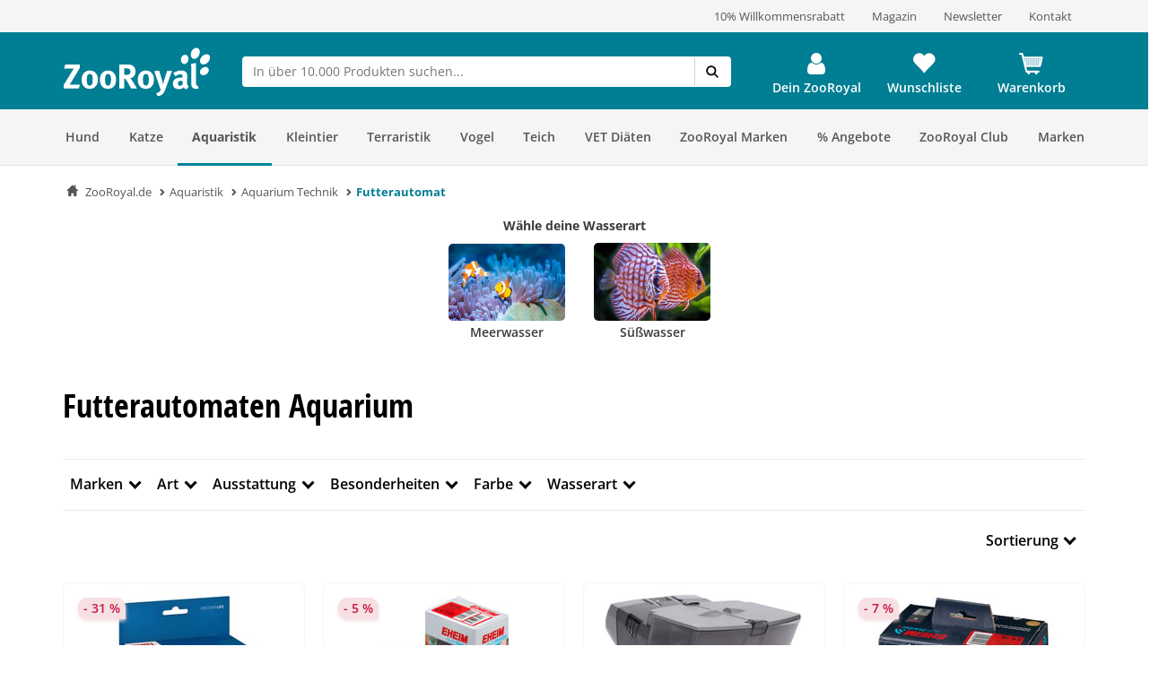

--- FILE ---
content_type: text/html; charset=UTF-8
request_url: https://www.zooroyal.de/aquaristik/aquarium-technik/futterautomat/?icid=kategorien_aquashop_scrollbar_kategorien_futterautomat_nn_nn_nn_
body_size: 63876
content:
<!DOCTYPE html>
<html class="no-js" lang="de-DE" itemscope="itemscope" itemtype="https://schema.org/WebPage">
<head>
<meta http-equiv="content-type" content="text/html; charset=utf-8">
<meta http-equiv="X-UA-Compatible" content="IE=edge" />
<meta name="viewport" content="width=device-width, initial-scale=1.0, minimum-scale=1.0">
<meta name="author" content="ZooRoyal Petcare GmbH" />
<meta name="copyright" content="ZooRoyal Petcare GmbH" />
<meta name="robots" content="index,follow" />
<meta name="revisit-after" content="15 days" />
<meta name="keywords" content="" />
<meta name="description" content="Finde die besten Futterautomaten für Aquarien | Große Auswahl ✓ automatische Fütterung ✓ einfache Programmierung ✓ weiter»" />
<meta property="og:type" content="product.group" />
<meta property="og:site_name" content="ZooRoyal.de" />
<meta property="og:title" content="Futterautomat" />
<meta property="og:description" content="
Futterautomat für das Aquarium
Immer wieder kann es passieren, dass du doch einmal länger arbeiten musst oder für mehrere Tage verreisen…" />
<meta name="twitter:card" content="product" />
<meta name="twitter:site" content="ZooRoyal.de" />
<meta name="twitter:title" content="Futterautomat" />
<meta name="twitter:description" content="
Futterautomat für das Aquarium
Immer wieder kann es passieren, dass du doch einmal länger arbeiten musst oder für mehrere Tage verreisen…" />
<meta property="og:image" content="https://www.zooroyal.de/frontend/_public/src/img/logos/logo--tablet.png" />
<meta name="twitter:image" content="https://www.zooroyal.de/frontend/_public/src/img/logos/logo--tablet.png" />
<link rel="alternate" hreflang="de-de" href="https://www.zooroyal.de/aquaristik/aquarium-technik/futterautomat/?icid=kategorien_aquashop_scrollbar_kategorien_futterautomat_nn_nn_nn_"/>
<link rel="alternate" hreflang="de-at" href="https://www.zooroyal.at/aquaristik/aquarium-technik/futterautomat/?icid=kategorien_aquashop_scrollbar_kategorien_futterautomat_nn_nn_nn_"/>
<link rel="alternate" hreflang="cs-cz" href="https://www.zooroyal.cz/akvaristika/akvarijni-technika/automaticka-krmitka/?icid=kategorien_aquashop_scrollbar_kategorien_futterautomat_nn_nn_nn_"/>
<link rel="shortcut icon" href="/assets/dist/img/favicon.ico?v=" scope="global" type="image/x-icon" />
<meta name="msapplication-navbutton-color" content="#dd4800" />
<meta name="application-name" content="ZooRoyal.de" />
<meta name="msapplication-starturl" content="https://www.zooroyal.de/" />
<meta name="msapplication-window" content="width=1024;height=768"/>
<link rel="canonical" href="https://www.zooroyal.de/aquaristik/aquarium-technik/futterautomat/" />
<title itemprop="name">Futterautomat Aquarium günstig online kaufen | ZooRoyal
</title>
<link rel="preconnect" href="//images1.zooroyal.net/">
<link rel="preconnect" href="//images2.zooroyal.net/">
<link rel="preconnect" href="//images3.zooroyal.net/">
<link type="text/css" media="all" rel="stylesheet" href="/assets/dist/css/styles.min.css?v=36689209d259d88a65535c5ceedf70d067740432" />
<link type="text/css" media="all" rel="stylesheet" href="/assets/dist/css/main.min.css?v=36689209d259d88a65535c5ceedf70d067740432" />
<style>
html{
scroll-behavior: smooth;
}
:root {
/** NEW STYLEGUIDE **/
/* Petrol */
--ci-primary100: #edf7f8;
--ci-primary200: #80C3CE;
--ci-primary300: #40A4B5;
--ci-primary400: #00869d;
--ci-primary500: #006576;
--ci-primary600: #00434F;
/* Pink */
--ci-pink200: #F39DC3;
--ci-pink300: #EE6CA5;
--ci-pink400: #E83B87;
--ci-pink500: #AE2C65;
--ci-pink600: #741E44;
/* Animal Colors */
--ci-animal-color-dog: #FA9600;
--ci-animal-color-dog-light: #FFBB59;
--ci-animal-color-cat: #780144;
--ci-animal-color-cat-light: #BB7FA1;
--ci-animal-color-small-animal: #035C58;
--ci-animal-color-small-animal-light: #81AEAB;
--ci-animal-color-aqua: #51BBB1;
--ci-animal-color-aqua-light: #8ED3CE;
--ci-animal-color-bird: #89B2A4;
--ci-animal-color-bird-light: #A3C5B9;
--ci-animal-color-terra: #AD794D;
--ci-animal-color-terra-light: #C5936D;
--ci-animal-color-barf: #3B3B3A;
--ci-animal-color-barf-light: #868687;
--ci-animal-color-horse: #737CBB;
--ci-animal-color-horse-light: #949AC4;
--ci-animal-color-pond: #67B990;
--ci-animal-color-pond-light: #9ACFB6;
/* State Colors */
--ci-error: #d21942;
--ci-warning: #fa9600;
--ci-success: #1da555;
--ci-tooltip: #705FDD;
--ci-action-red: #D80C30;
--ci-loyalty-sand: #F6E5D2;
--ci-loyalty-blue: #123459;
/* Neutral colors */
--ci-neutral100: #FFF;
--ci-neutral200: #F5F5F5;
--ci-neutral300: #ECECEC;
--ci-neutral400: #D1D1D1;
--ci-neutral500: #B2B2B2;
--ci-neutral600: #878787;
--ci-neutral700: #5B5B5B;
--ci-neutral800: #3C3C3C;
--ci-neutral900: #000;
/* Font Sizes */
--ci-font-size-heading-1: 1.5em;
--ci-font-size-heading-1-line-height: 2em;
--ci-font-size-heading-2: 1.25em;
--ci-font-size-heading-2-line-height: 1.75em;
--ci-font-size-heading-3: 1em;
--ci-font-size-heading-3-line-height: 1.5em;
--ci-font-size-heading-4: 0.875em;
--ci-font-size-heading-4-line-height: 1.25em;
--ci-font-size-heading-5: var(--ci-font-size-heading-4);
--ci-font-size-heading-5-line-height: var( --ci-font-size-heading-4-line-height);
--ci-font-size-heading-6: var(--ci-font-size-heading-4);
--ci-font-size-heading-6-line-height: var( --ci-font-size-heading-4-line-height);
--ci-font-size-body: 0.875em;
--ci-font-size-body-line-height: 1.25em;
--ci-font-size-subtitle: 0.875em;
--ci-font-size-subtitle-line-height: 1.25em;
--ci-font-size-footnote: 0.75em;
--ci-font-size-footnote-line-height: 1em;
@media only screen and (min-width: 768px) {
--ci-font-size-heading-1: 3em;
--ci-font-size-heading-1-line-height: 3.75em;
--ci-font-size-heading-2: 2.5em;
--ci-font-size-heading-2-line-height: 3.5em;
--ci-font-size-heading-3: 2em;
--ci-font-size-heading-3-line-height: 2.75em;
--ci-font-size-heading-4: 1.5em;
--ci-font-size-heading-4-line-height: 2em;
--ci-font-size-heading-5: 1.25em;
--ci-font-size-heading-5-line-height: 1.75em;
--ci-font-size-heading-6: 1em;
--ci-font-size-heading-6-line-height: 1.5em;
--ci-font-size-body: 1em;
--ci-font-size-body-line-height: 1.375em;
--ci-font-size-subtitle: 1em;
--ci-font-size-subtitle-line-height: 1.375em;
--ci-font-size-footnote: 0.75em;
--ci-font-size-footnote-line-height: 1em;
}
/* Spacings */
--ci-spacing-1: 4px;
--ci-spacing-2: 8px;
--ci-spacing-3: 12px;
--ci-spacing-4: 16px;
--ci-spacing-5: 20px;
--ci-spacing-6: 24px;
--ci-spacing-7: 28px;
--ci-spacing-8: 32px;
--ci-spacing-9: 36px;
--ci-spacing-10: 40px;
--ci-spacing-11: 80px;
/* OLD VARS OR COMPONENT MODIFIER */
--component-gap: 20px;
--vx-add-to-cart-button-background: var(--ci-primary400);
--mdc-button-primary-hover: var(--ci-primary500);
--vx-image-gallery-active-pagination-color: var(--ci-neutral600);
/* global mdc components */
--mdc-theme-primary: var(--ci-primary400);
--mdc-shape-small: 4px;
--mdc-shape-medium: 12px;
--mdc-shape-large: 16px;
--mdc-typography-font-family:  'Open Sans', sans-serif;
--mdc-theme-primary-background-color-hover: var(--ci-primary500);
--mdc-protected-button-label-text-transform: none;
--mdc-protected-button-label-text-weight: 600;
--mdc-protected-button-label-text-size: 16px;
--mdc-elevation-box-shadow-for-gss: none;
--mdc-protected-button-container-elevation: none;
--vx-tabs-tab-padding: 12px 16px;
--vx-tabs-tab-padding--mobile: 12px 16px;
/* VX SELECT CHANGES */
--vx-select-height: 39px;
--vx-select-background-color: var(--ci-neutral100);
--vx-select-box-shadow: none;
--vx-select-outlined-color: var(--ci-neutral500);
--vx-select-outlined-border-width: 1px;
--vx-select-outlined-border-style: solid;
--vx-select-border-width-on-state-change: 1px;
--vx-cart-font-color: var(--ci-neutral800);
--vx-cart-notification-color: var(--ci-neutral800);
--mdc-theme-primary-background-color--hover: var(--ci-primary400);
--mdc-theme-on-primary: var(--ci-neutral100);
--mdc-protected-button-container-height: 48px;
--mdc-typography-button-font-size: 1.428571428571429em;
--mdc-typography-caption-font-size: 1em;
--mdc-protected-button-hover-container-elevation: none;
--mdc-protected-button-pressed-container-elevation: none;
--vx-table-td-value-font-weight: lighter;
--vx-table-td-font-weight: lighter;
--vx-tabs-toggle-font-size: 1em;
--vx-tabs-toggle-font-size--mobile: 0.8em;
--vx-tabs-toggle-font-weight: 700;
--vx-tabs-toggle-line-height: 2em;
--vx-tabs-toggle-line-height--mobile: 2em;
--vx-tabs-toggle-color-hover: var(--ci-neutral900);
--vx-modal-content-font-size: 16px;
--vx-modal-content-line-height: 24px;
--vx-modal-content-font-weight: 700;
--vx-variant-switcher-item-base-font-size: 14px;
--vx-variant-switcher-item-base-line-height: 20px;
--mdc-protected-button-with-icon-icon-size: 24px;
--vx-icon-margin-right: 0;
--vx-button-height: 48px;
--vx-image-gallery-gap: 0px;
}
.header__icon.header__icon--warenkorb .warenkorb__flyout {
display: none !important;
}
</style>
<link type="text/css" rel="stylesheet" media="print" href="/assets/dist/css/styles_media_print.min.css?v=36689209d259d88a65535c5ceedf70d067740432" />
<script src="/assets/dist/js/theme.top.min.js?v=36689209d259d88a65535c5ceedf70d067740432"></script>
<script src="/custom/plugins/RdssAdobeAnalytics/Resources/views/_public/src/js/adobe-analytics.js"></script>
<script src="/custom/plugins/RdssCookieJuggler/Resources/views/_public/src/js/cookie-juggler.min.js" type="module" ></script>
<script>
(function (s, t, a, n) {
s[t] || (s[t] = a, n = s[a] = function () { n.q.push(arguments) },
n.q = [], n.v = 2, n.l = 1 * new Date)
})(window, "InstanaEumObject", "ineum");
ineum('reportingUrl', 'https://eum.instana.rewe-group.com/eum/');
ineum('key', 'jc5Z7_DLSDCMfDJSzYDRMQ');
ineum('trackSessions');
window.addEventListener('DOMContentLoaded', function() {
if (pageData && pageData.page && pageData.page.channel && pageData.page.type) {
ineum('meta', pageData.page.type, pageData.page.channel);
ineum('page', pageData.page.type);
}
})
</script>
<script defer crossorigin="anonymous" src="https://eum.instana.rewe-group.com/eum/eum.min.js"></script>
<script src="//assets.adobedtm.com/8665cc68f8ef/d7ab4a8a8cf4/launch-165dcbdf5a60.min.js" async></script>
<script src="/custom/plugins/RdssTracking/Resources/views/_public/src/js/rdss-tracker.js"></script>
<link rel="preconnect" href="//app.usercentrics.eu">
<link rel="preconnect" href="//api.usercentrics.eu">
<link rel="preconnect" href="//privacy-proxy.usercentrics.eu">
<link rel="preload" href="//app.usercentrics.eu/browser-ui/latest/loader.js" as="script">
<link rel="preload" href="//privacy-proxy.usercentrics.eu/latest/uc-block.bundle.js" as="script">
<script type="application/javascript" src="https://privacy-proxy.usercentrics.eu/latest/uc-block.bundle.js"></script>
<script>
if (window.uc) {
window.uc.blockOnly(['S1pcEj_jZX', 'BJz7qNsdj-7'])
}
</script>
</head>
<body class="ctl_listing lang-de-DE is--ctl-listing is--act-index is--no-sidebar" >
<div class="page-wrap">
<noscript class="noscript-main">
<div class="info__wrapper info__wrapper--warning">
<span class="glyphicons glyphicons-warning-sign" aria-hidden="true"></span>
<div class="infotext">
&lt;a
href=&quot;http://enable-javascript.com/de/&quot;
target=&quot;_blank&quot;
rel=&quot;noopener noreferrer nofollow&quot;&gt;Um ZooRoyal.de in vollem Umfang nutzen zu k&amp;ouml;nnen, empfehlen wir Ihnen, Javascript in Ihrem Browser zu aktivieren.&lt;/a&gt;
</div>
</div>
</noscript>
<header>
<div class="wrapper container-fluid hidden-sm-down">
<div class="row" id="meta__header">
<div class="container">
<div class="row">
<div class="flex__wrapper">
<div class="meta__header__right">   <a class="inline-block" href="/zooroyal-club/">  <div>10% Willkommensrabatt</div>  </a>   <a class="inline-block" href="/magazin/?src=topbar"> <div>Magazin</div> </a>   <a class="inline-block" href="/newsletter/">  <div>Newsletter</div>  </a>  <a class="inline-block" href="/kontakt?src=topbar"> <div>Kontakt</div> </a>   </a> </div>
</div>
</div>
</div>
</div>
</div>
<div id="header" class="wrapper hidden-print">
<div class="container">
<div class="row row--navigation">
<div class="col-xs-1 col-lg-1 flex__wrapper flex__wrapper--flex-start menu__burger-container">
<div data-toggle="offcanvas" class="menu-control hidden-md hidden-lg">
<button class="menu__burger">
<span></span>
<span></span>
<span></span>
<span></span>
<div class="menu-text">Menü</div>
</button>
</div>
</div>
<div class="col-xs-5 col-md-2 flex__wrapper flex__wrapper--flex-start wrapper__logo">
<a href="https://www.zooroyal.de/" title="ZooRoyal.de - zur Startseite wechseln">
<picture class="logo">
<source class="img-responsive" media="(max-width: 767px)" srcset="/assets/dist/img/logo/Zooroyal-logo-mobile.svg">
<source class="img-responsive" srcset="/assets/dist/img/logo/Zooroyal-Logo.svg">
<img class="img-responsive" height="57" width="165" src="/assets/dist/img/logo/Zooroyal-Logo.svg" alt="ZooRoyal.de">
</picture>
</a>
</div>
<div class="col-xs-12 col-md-6 flex__wrapper flex__stretch flex__wrapper--start searchbar">
<div id="AjaxSearch" style="width: 100%;">
</div>
</div>
<div class="col-xs-4 flex__wrapper flex__wrapper--flex-end topbarheader">
    <script>
        var lngVarsForJS = lngVarsForJS || {};
            lngVarsForJS.sBasketAmount = '0';
            lngVarsForJS.sBasketQuantity = '0';
    </script>
    <div class="meinkonto header__icon flex__wrapper flex__wrapper--center flex__stretch  " id="mein_konto">
        
            <a class="mein-konto" href="https://www.zooroyal.de/account"
               title="Mein Konto"
               rel="nofollow">
                
                    
                    <span class="user__icon">
                    <svg width="1792" height="1792" viewBox="0 0 1792 1792" xmlns="http://www.w3.org/2000/svg">
                        <path d="M1536 1399q0 109-62.5 187t-150.5 78h-854q-88 0-150.5-78t-62.5-187q0-85 8.5-160.5t31.5-152 58.5-131 94-89 134.5-34.5q131 128 313 128t313-128q76 0 134.5 34.5t94 89 58.5 131 31.5 152 8.5 160.5zm-256-887q0 159-112.5 271.5t-271.5 112.5-271.5-112.5-112.5-271.5 112.5-271.5 271.5-112.5 271.5 112.5 112.5 271.5z"/>
                    </svg>
                </span>
                
                                    <div class="konto-text">Dein ZooRoyal</div>
                            </a>
                            <div class="konto__flyout konto__flyout--loggedout container-fluid">
                    <div class="row">
                        <div class="konto__login col-xs-8">
                            <h6>Login</h6>
                            <div class="konto__loginform">
                                <form id="headerLogin" name="headerLogin" method="post"
                                      action="https://www.zooroyal.de/account/login/sTarget/account/sTargetAction/index"
                                      onsubmit="if (!this.isSubmitting) { this.isSubmitting = true } else { return false }"
                                      class="form-horizontal">
                                    <div class="konto__loginform__body">

                                                                                <fieldset>
                                            <input name="email" type="email" tabindex="1"
                                                   autocomplete="email"
                                                   value=""
                                                   class="form-control"
                                                   placeholder="E-Mail-Adresse"
                                                   required="required"/>

                                            <div class="password__wrapper">
                                                <input name="password" type="password" tabindex="2"
                                                       class="form-control eye-pw"
                                                       autocomplete="current-password"
                                                       placeholder="**********"
                                                       required="required"/>
                                                <div class="glyphicons glyphicons-eye-open"></div>
                                            </div>
                                        </fieldset>
                                    </div>
                                    <div class="konto__loginform__footer">
                                        <a href="https://www.zooroyal.de/account/password"
                                           title="Passwort vergessen?"> Passwort vergessen?
                                            <span class="glyphicons glyphicons-chevron-right"></span>
                                        </a>
                                        <input form="headerLogin"
                                               type="submit"
                                               class="flyout__button flyout__button--red"
                                               value="Login"/>
                                    </div>
                                </form>
                            </div>
                        </div>
                        <div class="konto__signup col-xs-4">
                            <h6 class="white-text">Noch kein Kundenkonto?</h6>
                            <p class="white-text">Jetzt registrieren und 10% Coupon für ersten Einkauf sichern!</p>
                            <a href="https://www.zooroyal.de/register"
                               rel="nofollow"
                               title="Jetzt registrieren">
                                <div class="flyout__button flyout__button--grey">Jetzt registrieren</div>
                            </a>
                        </div>
                    </div>
                </div>
                    
        <div class="header__darkening"></div>
    </div>




    <div class="header__icon header__icon--wishlist flex__wrapper flex__wrapper--center flex__stretch">
        <a class="merkzettel" href="https://www.zooroyal.de/note" rel="nofollow" title="Wunschliste">
            <span class="glyphicons glyphicons-heart"></span>
            <div class="merkzettel-text">Wunschliste</div>
        </a>
    </div>




    <div class="header__icon header__icon--warenkorb flex__wrapper flex__wrapper--center flex__stretch">
        <a class="warenkorb" href="https://www.zooroyal.de/checkout/cart"
           rel="nofollow">
            <span class="glyphicons glyphicons-shopping-cart"></span>
            <div class="warenkorb-text">Warenkorb</div>
            <div class="warenkorb__anzahl cart--quantity is--hidden bubble">0</div>
        </a>
        <div class="warenkorb__flyout">
            <div class="flex__wrapper">
                <div class="warenkorb__header">
                    <h6>Warenkorb
                        (<span class="warenkorb__anzahl warenkorb__anzahl-bubble nobubble">0</span> Artikel)
                    </h6>
                </div>
                <div class="warenkorb__body">
                    
                    <div class="warenkorb__leer ">
                        <p>Aktuell befinden sich keine Artikel in deinem Warenkorb.</p>
                    </div>
                    <div class="warenkorb__preisinfo is--hidden">
                        <div class="warenkorb__gesamt">Summe</div>
                        <div class="warenkorb__preis cart--amount">0,00&nbsp;&euro;</div>
                    </div>
                                            <div class="warenkorb__buttons is--hidden" >
                                                            <a href="https://www.zooroyal.de/checkout/cart">
                                    <div class="flyout__button flyout__button--red">zum Warenkorb</div>
                                </a>
                                                    </div>
                                    </div>
            </div>
        </div>
        <div class="header__darkening"></div>
    </div>

        <script>rdssTracker.addPageData({"user":{"gender":"unknown","status":"guest","type":"unknown","onlinemarket":"DE","id":"unknown","postcode":"unknown","userRegistered":false},"peerius":{"email":""},"emarsys":{"email":"unknown","basket":{"revenue":null}}}).apply();</script>




</div>
</div>
</div>
</div>
<script>
var BackButton = "Zurück", zrAdvancedMenuJson = [[27,"false","https:\/\/www.zooroyal.de\/hund\/","Hund",[[887,"false","https:\/\/www.zooroyal.de\/hund\/hundefutter\/","Hundefutter",[[903,"false","https:\/\/www.zooroyal.de\/hund\/hundefutter\/hunde-trockenfutter\/","Hunde-Trockenfutter",[]],[900,"false","https:\/\/www.zooroyal.de\/hund\/hundefutter\/hunde-nassfutter\/","Hunde-Nassfutter",[]],[912,"false","https:\/\/www.zooroyal.de\/hund\/hundefutter\/hundesnacks\/","Hundesnacks",[]],[906,"false","https:\/\/www.zooroyal.de\/hund\/hundefutter\/barf-frostfutter\/","BARF & Frostfutter",[]],[909,"false","https:\/\/www.zooroyal.de\/hund\/hundefutter\/ergaenzungsfuttermittel\/","Erg\u00e4nzungsfuttermittel",[]],[11012,"false","https:\/\/www.zooroyal.de\/hund\/hundefutter\/sensitivitaeten\/","Sensitivit\u00e4ten",[]],[11430,"false","https:\/\/www.zooroyal.de\/hund\/hundefutter\/mixpakete\/","Mixpakete",[]],[12986,"false","https:\/\/www.zooroyal.de\/cat\/index\/sCategory\/12986","ZooRoyal Probierwelt",[]]]],[374,"false","https:\/\/www.zooroyal.de\/hund\/hundeschlafplaetze\/","Hundeschlafpl\u00e4tze",[[984,"false","https:\/\/www.zooroyal.de\/hund\/hundeschlafplaetze\/hundebett\/","Hundebett",[]],[983,"false","https:\/\/www.zooroyal.de\/hund\/hundeschlafplaetze\/hundekissen\/","Hundekissen",[]],[986,"false","https:\/\/www.zooroyal.de\/hund\/hundeschlafplaetze\/hundekorb\/","Hundekorb",[]],[985,"false","https:\/\/www.zooroyal.de\/hund\/hundeschlafplaetze\/hundedecke\/","Hundedecke",[]],[11769,"false","https:\/\/www.zooroyal.de\/hund\/hundeschlafplaetze\/hundehoehlen\/","Hundeh\u00f6hlen",[]],[15057,"false","https:\/\/www.zooroyal.de\/hund\/hundeschlafplaetze\/kuehlmatten\/","K\u00fchlmatten",[]]]],[286,"false","https:\/\/www.zooroyal.de\/hund\/transport-unterwegs\/","Transport & Unterwegs",[[988,"false","https:\/\/www.zooroyal.de\/hund\/transport-unterwegs\/transportbox\/","Transportbox",[]],[1195,"false","https:\/\/www.zooroyal.de\/hund\/transport-unterwegs\/hundekaefig\/","Hundek\u00e4fig",[]],[987,"false","https:\/\/www.zooroyal.de\/hund\/transport-unterwegs\/transporttasche-hunderucksack\/","Transporttasche & Hunderucksack",[]],[20041,"false","https:\/\/www.zooroyal.de\/hund\/transport-unterwegs\/rund-ums-auto\/","Rund ums Auto",[]],[1522,"false","https:\/\/www.zooroyal.de\/hund\/transport-unterwegs\/fahrradkorb\/","Fahrradkorb",[]],[18374,"false","https:\/\/www.zooroyal.de\/hund\/transport-unterwegs\/fahrradanhaenger\/","Fahrradanh\u00e4nger",[]],[20051,"false","https:\/\/www.zooroyal.de\/hund\/transport-unterwegs\/hundebuggy-hundetrolley\/","Hundebuggy & Hundetrolley",[]],[15059,"false","https:\/\/www.zooroyal.de\/hund\/transport-unterwegs\/camping-mit-hund\/","Camping mit Hund",[]]]],[1535,"false","https:\/\/www.zooroyal.de\/hund\/halsband-leine\/","Halsband & Leine",[[1542,"false","https:\/\/www.zooroyal.de\/hund\/halsband-leine\/hundegeschirr\/","Hundegeschirr",[]],[1540,"false","https:\/\/www.zooroyal.de\/hund\/halsband-leine\/hundeleine\/","Hundeleine",[]],[1538,"false","https:\/\/www.zooroyal.de\/hund\/halsband-leine\/hundehalsband\/","Hundehalsband",[]],[1543,"false","https:\/\/www.zooroyal.de\/hund\/halsband-leine\/hundemaulkorb\/","Hundemaulkorb",[]],[1536,"false","https:\/\/www.zooroyal.de\/hund\/halsband-leine\/hundehalsbandanhaenger\/","Hundehalsbandanh\u00e4nger",[]],[19889,"false","https:\/\/www.zooroyal.de\/hund\/halsband-leine\/sicherheit-sichtbarkeit\/","Sicherheit & Sichtbarkeit",[]]]],[385,"false","https:\/\/www.zooroyal.de\/hund\/hundespielzeug\/","Hundespielzeug",[[972,"false","https:\/\/www.zooroyal.de\/hund\/hundespielzeug\/intelligenzspielzeug\/","Intelligenzspielzeug",[]],[974,"false","https:\/\/www.zooroyal.de\/hund\/hundespielzeug\/kauspielzeug\/","Kauspielzeug",[]],[970,"false","https:\/\/www.zooroyal.de\/hund\/hundespielzeug\/baelle\/","B\u00e4lle",[]],[975,"false","https:\/\/www.zooroyal.de\/hund\/hundespielzeug\/welpenspielzeug\/","Welpenspielzeug",[]],[1724,"false","https:\/\/www.zooroyal.de\/hund\/hundespielzeug\/apportieren-werfen\/","Apportieren & Werfen",[]],[973,"false","https:\/\/www.zooroyal.de\/hund\/hundespielzeug\/schwimmspielzeug\/","Schwimmspielzeug",[]],[976,"false","https:\/\/www.zooroyal.de\/hund\/hundespielzeug\/quietschies\/","Quietschies",[]],[1059,"false","https:\/\/www.zooroyal.de\/hund\/hundespielzeug\/taue-ringe\/","Taue & Ringe",[]],[1060,"false","https:\/\/www.zooroyal.de\/hund\/hundespielzeug\/kuscheltiere\/","Kuscheltiere",[]]]],[394,"false","https:\/\/www.zooroyal.de\/hund\/pflege-hygieneartikel\/","Pflege- & Hygieneartikel",[[1069,"false","https:\/\/www.zooroyal.de\/hund\/pflege-hygieneartikel\/fellpflege\/","Fellpflege",[]],[20029,"false","https:\/\/www.zooroyal.de\/hund\/pflege-hygieneartikel\/floh-zeckenschutz\/","Floh- & Zeckenschutz",[]],[20030,"false","https:\/\/www.zooroyal.de\/hund\/pflege-hygieneartikel\/pfoten-krallenpflege\/","Pfoten- & Krallenpflege",[]],[979,"false","https:\/\/www.zooroyal.de\/hund\/pflege-hygieneartikel\/zahnpflege\/","Zahnpflege",[]],[20033,"false","https:\/\/www.zooroyal.de\/hund\/pflege-hygieneartikel\/augen-ohrenpflege\/","Augen- & Ohrenpflege",[]],[20034,"false","https:\/\/www.zooroyal.de\/hund\/pflege-hygieneartikel\/hundekotbeutel-kotbeutelspender\/","Hundekotbeutel & Kotbeutelspender",[]],[20036,"false","https:\/\/www.zooroyal.de\/hund\/pflege-hygieneartikel\/beruhigungsmittel\/","Beruhigungsmittel",[]],[20038,"false","https:\/\/www.zooroyal.de\/hund\/pflege-hygieneartikel\/gesundheit-wundpflege\/","Gesundheit & Wundpflege",[]],[20040,"false","https:\/\/www.zooroyal.de\/hund\/pflege-hygieneartikel\/hundewindeln-trainingsunterlagen\/","Hundewindeln & Trainingsunterlagen",[]],[20941,"false","https:\/\/www.zooroyal.de\/hund\/pflege-hygieneartikel\/reinigung-geruchsbekaempfung\/","Reinigung & Geruchsbek\u00e4mpfung",[]]]],[356,"false","https:\/\/www.zooroyal.de\/hund\/hundebekleidung\/","Hundebekleidung",[[992,"false","https:\/\/www.zooroyal.de\/hund\/hundebekleidung\/hundemantel\/","Hundemantel",[]],[1549,"false","https:\/\/www.zooroyal.de\/hund\/hundebekleidung\/hundehalstuch\/","Hundehalstuch",[]],[994,"false","https:\/\/www.zooroyal.de\/hund\/hundebekleidung\/hundeschuhe\/","Hundeschuhe",[]],[20953,"false","https:\/\/www.zooroyal.de\/hund\/hundebekleidung\/hundeweste\/","Hundeweste",[]]]],[125,"false","https:\/\/www.zooroyal.de\/hund\/napf-traenke\/","Napf & Tr\u00e4nke",[[135,"false","https:\/\/www.zooroyal.de\/hund\/napf-traenke\/fressnapf-traenke\/","Fressnapf & Tr\u00e4nke",[]],[147,"false","https:\/\/www.zooroyal.de\/hund\/napf-traenke\/trinkbrunnen\/","Trinkbrunnen",[]],[161,"false","https:\/\/www.zooroyal.de\/hund\/napf-traenke\/futterautomat\/","Futterautomat",[]],[173,"false","https:\/\/www.zooroyal.de\/hund\/napf-traenke\/napfunterlage\/","Napfunterlage",[]],[20444,"false","https:\/\/www.zooroyal.de\/hund\/napf-traenke\/schleckmatten-anti-schling-napf\/","Schleckmatten & Anti-Schling Napf",[]],[20453,"false","https:\/\/www.zooroyal.de\/hund\/napf-traenke\/futterbehaelter\/","Futterbeh\u00e4lter",[]]]],[20436,"false","https:\/\/www.zooroyal.de\/hund\/hundesport-erziehung\/","Hundesport & Erziehung",[[20437,"false","https:\/\/www.zooroyal.de\/hund\/hundesport-erziehung\/agility\/","Agility",[]],[20439,"false","https:\/\/www.zooroyal.de\/hund\/hundesport-erziehung\/-training-erziehung\/"," Training & Erziehung",[]],[20441,"false","https:\/\/www.zooroyal.de\/hund\/hundesport-erziehung\/dummy-futterbeutel\/","Dummy & Futterbeutel",[]],[20493,"false","https:\/\/www.zooroyal.de\/hund\/hundesport-erziehung\/hundewindeln-trainingsunterlagen\/","Hundewindeln & Trainingsunterlagen",[]],[20490,"false","https:\/\/www.zooroyal.de\/hund\/hundesport-erziehung\/hundemaulkorb\/","Hundemaulkorb",[]],[20491,"false","https:\/\/www.zooroyal.de\/hund\/hundesport-erziehung\/schleppleine\/","Schleppleine",[]],[20492,"false","https:\/\/www.zooroyal.de\/hund\/hundesport-erziehung\/fahrradanhaenger\/","Fahrradanh\u00e4nger",[]],[20494,"false","https:\/\/www.zooroyal.de\/hund\/hundesport-erziehung\/beruhigungsmittel\/","Beruhigungsmittel",[]]]],[366,"false","https:\/\/www.zooroyal.de\/hund\/hundehuette-freilauf\/","Hundeh\u00fctte & Freilauf",[[997,"false","https:\/\/www.zooroyal.de\/hund\/hundehuette-freilauf\/hundehuette\/","Hundeh\u00fctte",[]],[21003,"false","https:\/\/www.zooroyal.de\/hund\/hundehuette-freilauf\/mikrochip-hundeklappen\/","Mikrochip Hundeklappen",[]],[998,"false","https:\/\/www.zooroyal.de\/hund\/hundehuette-freilauf\/freilauf\/","Freilauf",[]]]],[8036,"false","https:\/\/www.zooroyal.de\/hund\/alltagshelfer\/","Alltagshelfer",[[20923,"false","https:\/\/www.zooroyal.de\/hund\/alltagshelfer\/haustierkamera\/","Haustierkamera",[]],[20924,"false","https:\/\/www.zooroyal.de\/hund\/alltagshelfer\/absperrgitter\/","Absperrgitter",[]],[20929,"false","https:\/\/www.zooroyal.de\/hund\/alltagshelfer\/reinigung-geruchsbekaempfung\/","Reinigung & Geruchsbek\u00e4mpfung",[]],[20932,"false","https:\/\/www.zooroyal.de\/hund\/alltagshelfer\/tierhaarentferner\/","Tierhaarentferner",[]],[20937,"false","https:\/\/www.zooroyal.de\/hund\/alltagshelfer\/merchandise\/","Merchandise",[]]]],[21007,"false","https:\/\/www.zooroyal.de\/hund\/smarte-gadgets\/","Smarte Gadgets",[[21009,"false","https:\/\/www.zooroyal.de\/hund\/smarte-gadgets\/haustierkamera\/","Haustierkamera",[]],[21008,"false","https:\/\/www.zooroyal.de\/hund\/smarte-gadgets\/gps-tracker\/","GPS Tracker",[]],[21010,"false","https:\/\/www.zooroyal.de\/hund\/smarte-gadgets\/futterautomaten\/","Futterautomaten",[]],[21011,"false","https:\/\/www.zooroyal.de\/hund\/smarte-gadgets\/trinkbrunnen\/","Trinkbrunnen",[]],[21012,"false","https:\/\/www.zooroyal.de\/hund\/smarte-gadgets\/mikrochip-hundeklappen\/","Mikrochip Hundeklappen",[]]]],[12988,"false","https:\/\/www.zooroyal.de\/cat\/index\/sCategory\/12988","Probierwelt",[]],[6997,"false","https:\/\/www.zooroyal.de\/hund\/hunde-angebote\/","Angebote",[[12845,"false","https:\/\/www.zooroyal.de\/cat\/index\/sCategory\/12845","Trockenfutter Angebote",[]],[12848,"false","https:\/\/www.zooroyal.de\/cat\/index\/sCategory\/12848","Nassfutter Angebote",[]],[12849,"false","https:\/\/www.zooroyal.de\/cat\/index\/sCategory\/12849","Snack Angebote",[]],[12851,"false","https:\/\/www.zooroyal.de\/cat\/index\/sCategory\/12851","Zubeh\u00f6r Angebote",[]],[12852,"false","https:\/\/www.zooroyal.de\/cat\/index\/sCategory\/12852","Specials",[]],[21186,"false","https:\/\/www.zooroyal.de\/hund\/hunde-angebote\/21408\/","21408",[]]]],[6849,"false","https:\/\/www.zooroyal.de\/hund\/sale-hund\/","SALE",[[11337,"false","https:\/\/www.zooroyal.de\/hund\/sale-hund\/futter-snacks\/","Futter & Snacks",[]],[11338,"false","https:\/\/www.zooroyal.de\/hund\/sale-hund\/bedarf-zubehoer\/","Bedarf & Zubeh\u00f6r",[]]]],["interest","false","\/zooroyal-original","ZooRoyal Original",[]],["interest","false","\/zooroyal-marken\/hundefutter\/moon-ranger\/","MOON Ranger ",[]],["interest","false","\/zooroyal-marken\/hundefutter\/individual-care\/","ZooRoyal Individual care",[]],["interest","false","hund\/hundefutter\/zooroyal-charlys-naturkost","ZooRoyal Charlys Naturkost",[]],["interest","false","hund\/hundefutter\/royal-canin","Royal Canin ",[]],["interest","false","\/marken\/josera\/?icid=markenshop_hundeshop_flyout-textlink_markenshop_josera_nn_nn_nn_","Josera",[]],["interest","false","exklusive-marken\/zooroyal-schatzkiste\/","ZooRoyal Schatzkiste",[]],["interest","false","magazin\/hunde\/","Hunde-Magazin",[]]]],[28,"false","https:\/\/www.zooroyal.de\/katze\/","Katze",[[890,"false","https:\/\/www.zooroyal.de\/katze\/katzenfutter\/","Katzenfutter",[[907,"false","https:\/\/www.zooroyal.de\/katze\/katzenfutter\/katzen-nassfutter\/","Katzen-Nassfutter",[]],[904,"false","https:\/\/www.zooroyal.de\/katze\/katzenfutter\/katzen-trockenfutter\/","Katzen-Trockenfutter",[]],[913,"false","https:\/\/www.zooroyal.de\/katze\/katzenfutter\/katzensnacks\/","Katzensnacks",[]],[7232,"false","https:\/\/www.zooroyal.de\/katze\/katzenfutter\/katze-barf-frostfutter\/","BARF & Frostfutter",[]],[96,"false","https:\/\/www.zooroyal.de\/katze\/katzenfutter\/futterergaenzung\/","Futtererg\u00e4nzung",[]],[11022,"false","https:\/\/www.zooroyal.de\/katze\/katzenfutter\/sensitivitaeten\/","Sensitivit\u00e4ten",[]],[11431,"false","https:\/\/www.zooroyal.de\/katze\/katzenfutter\/mixpakete\/","Mixpakete",[]],[12987,"false","https:\/\/www.zooroyal.de\/cat\/index\/sCategory\/12987","ZooRoyal Probierwelt",[]]]],[46,"false","https:\/\/www.zooroyal.de\/katze\/katzenstreu\/","Katzenstreu",[[10187,"false","https:\/\/www.zooroyal.de\/katze\/katzenstreu\/klumpstreu\/","Klumpstreu",[]],[10188,"false","https:\/\/www.zooroyal.de\/katze\/katzenstreu\/bentonit-katzenstreu\/","Bentonit Katzenstreu",[]],[10189,"false","https:\/\/www.zooroyal.de\/katze\/katzenstreu\/katzenstreu-mit-duft\/","Katzenstreu mit Duft",[]],[10190,"false","https:\/\/www.zooroyal.de\/katze\/katzenstreu\/nicht-klumpende-katzenstreu\/","Nicht klumpende Katzenstreu",[]],[10191,"false","https:\/\/www.zooroyal.de\/katze\/katzenstreu\/biologisch-abbaubare-streu\/","Biologisch abbaubare Streu",[]]]],[215,"false","https:\/\/www.zooroyal.de\/katze\/katzentoilette\/","Katzentoilette & Co",[[224,"false","https:\/\/www.zooroyal.de\/katze\/katzentoilette\/katzenklo\/","Katzenklo",[]],[236,"false","https:\/\/www.zooroyal.de\/katze\/katzentoilette\/deo-geruchsbinder\/","Deo & Geruchsbinder",[]],[249,"false","https:\/\/www.zooroyal.de\/katze\/katzentoilette\/schaufeln\/","Schaufeln",[]],[261,"false","https:\/\/www.zooroyal.de\/katze\/katzentoilette\/vorlegematten\/","Vorlegematten",[]],[20271,"false","https:\/\/www.zooroyal.de\/katze\/katzentoilette\/katzenstreu-entsorgung\/","Katzenstreu Entsorgung",[]]]],[387,"false","https:\/\/www.zooroyal.de\/katze\/kratzmoebel\/","Kratzm\u00f6bel",[[406,"false","https:\/\/www.zooroyal.de\/katze\/kratzmoebel\/kratzbaeume\/","Kratzb\u00e4ume",[]],[19947,"false","https:\/\/www.zooroyal.de\/katze\/kratzmoebel\/wandkratzbaeume-kletterwand\/","Wandkratzb\u00e4ume &  Kletterwand",[]],[13543,"false","https:\/\/www.zooroyal.de\/katze\/kratzmoebel\/kratzstaemme-kratzsaeulen\/","Kratzst\u00e4mme & Kratzs\u00e4ulen",[]],[6972,"false","https:\/\/www.zooroyal.de\/katze\/kratzmoebel\/kratztonnen\/","Kratztonnen",[]],[6973,"false","https:\/\/www.zooroyal.de\/katze\/kratzmoebel\/kratzbretter-kratzwellen\/","Kratzbretter & Kratzwellen",[]],[19946,"false","https:\/\/www.zooroyal.de\/katze\/kratzmoebel\/kratzpappe\/","Kratzpappe",[]],[399,"false","https:\/\/www.zooroyal.de\/katze\/kratzmoebel\/kratzbaumzubehoer\/","Kratzbaumzubeh\u00f6r",[]]]],[204,"false","https:\/\/www.zooroyal.de\/katze\/pflege-hygieneartikel\/","Pflege- & Hygieneartikel",[[1008,"false","https:\/\/www.zooroyal.de\/katze\/pflege-hygieneartikel\/fellpflege\/","Fellpflege",[]],[20242,"false","https:\/\/www.zooroyal.de\/katze\/pflege-hygieneartikel\/floh-zeckenschutz\/","Floh- & Zeckenschutz",[]],[20255,"false","https:\/\/www.zooroyal.de\/katze\/pflege-hygieneartikel\/pfoten-krallenpflege\/","Pfoten- & Krallenpflege",[]],[1009,"false","https:\/\/www.zooroyal.de\/katze\/pflege-hygieneartikel\/zahnpflege\/","Zahnpflege",[]],[20239,"false","https:\/\/www.zooroyal.de\/katze\/pflege-hygieneartikel\/augen-ohrenpflege\/","Augen- & Ohrenpflege",[]],[20252,"false","https:\/\/www.zooroyal.de\/katze\/pflege-hygieneartikel\/beruhigungsmittel\/","Beruhigungsmittel",[]],[20258,"false","https:\/\/www.zooroyal.de\/katze\/pflege-hygieneartikel\/gesundheit-wundpflege\/","Gesundheit & Wundpflege",[]],[20942,"false","https:\/\/www.zooroyal.de\/katze\/pflege-hygieneartikel\/reinigung-geruchsbekaempfung\/","Reinigung & Geruchsbek\u00e4mpfung",[]]]],[276,"false","https:\/\/www.zooroyal.de\/katze\/katzenschlafplaetze\/","Katzenschlafpl\u00e4tze",[[1016,"false","https:\/\/www.zooroyal.de\/katze\/katzenschlafplaetze\/katzenbett\/","Katzenbett",[]],[1015,"false","https:\/\/www.zooroyal.de\/katze\/katzenschlafplaetze\/katzenhoehle\/","Katzenh\u00f6hle",[]],[1017,"false","https:\/\/www.zooroyal.de\/katze\/katzenschlafplaetze\/katzenkissen-fensterbankauflage\/","Katzenkissen & Fensterbankauflage",[]],[1075,"false","https:\/\/www.zooroyal.de\/katze\/katzenschlafplaetze\/katzendecke\/","Katzendecke",[]],[20987,"false","https:\/\/www.zooroyal.de\/katze\/katzenschlafplaetze\/heizungsliege-haengematte\/","Heizungsliege & H\u00e4ngematte",[]],[20988,"false","https:\/\/www.zooroyal.de\/katze\/katzenschlafplaetze\/kuehlmatten-waermeunterlagen\/","K\u00fchlmatten & W\u00e4rmeunterlagen",[]]]],[1021,"false","https:\/\/www.zooroyal.de\/katze\/drinnen-draussen\/","Drinnen & Drau\u00dfen",[[287,"false","https:\/\/www.zooroyal.de\/katze\/drinnen-draussen\/katzenklappe\/","Katzenklappe",[]],[377,"false","https:\/\/www.zooroyal.de\/katze\/drinnen-draussen\/katzen-schutznetz\/","Katzen-Schutznetz",[]]]],[357,"false","https:\/\/www.zooroyal.de\/katze\/katzenspielzeug\/","Katzenspielzeug",[[19944,"false","https:\/\/www.zooroyal.de\/katze\/katzenspielzeug\/mausspielzeug-baelle\/","Mausspielzeug & B\u00e4lle",[]],[1006,"false","https:\/\/www.zooroyal.de\/katze\/katzenspielzeug\/spielangeln\/","Spielangeln",[]],[1001,"false","https:\/\/www.zooroyal.de\/katze\/katzenspielzeug\/katzentunnel\/","Katzentunnel",[]],[1560,"false","https:\/\/www.zooroyal.de\/katze\/katzenspielzeug\/baldrianspielzeug\/","Baldrianspielzeug",[]],[1005,"false","https:\/\/www.zooroyal.de\/katze\/katzenspielzeug\/mit-katzenminze-catnip\/","mit Katzenminze (Catnip)",[]],[19942,"false","https:\/\/www.zooroyal.de\/katze\/katzenspielzeug\/matatabispielzeug-silver-vine\/","Matatabispielzeug (Silver Vine)",[]],[19941,"false","https:\/\/www.zooroyal.de\/katze\/katzenspielzeug\/intelligenzspielzeug\/","Intelligenzspielzeug",[]],[19939,"false","https:\/\/www.zooroyal.de\/katze\/katzenspielzeug\/elektronisches-spielzeug\/","Elektronisches Spielzeug",[]],[1568,"false","https:\/\/www.zooroyal.de\/katze\/katzenspielzeug\/weitere-katzenspielzeuge\/","weitere Katzenspielzeuge",[]]]],[126,"false","https:\/\/www.zooroyal.de\/katze\/napf-traenke\/","Napf & Tr\u00e4nke",[[136,"false","https:\/\/www.zooroyal.de\/katze\/napf-traenke\/fressnapf-traenke\/","Fressnapf & Tr\u00e4nke",[]],[148,"false","https:\/\/www.zooroyal.de\/katze\/napf-traenke\/trinkbrunnen\/","Trinkbrunnen",[]],[162,"false","https:\/\/www.zooroyal.de\/katze\/napf-traenke\/futterautomat\/","Futterautomat",[]],[20261,"false","https:\/\/www.zooroyal.de\/katze\/napf-traenke\/schleckmatten\/","Schleckmatten",[]],[20264,"false","https:\/\/www.zooroyal.de\/katze\/napf-traenke\/futterbehaelter\/","Futterbeh\u00e4lter",[]],[174,"false","https:\/\/www.zooroyal.de\/katze\/napf-traenke\/napfunterlage\/","Napfunterlage",[]]]],[297,"false","https:\/\/www.zooroyal.de\/katze\/transport-unterwegs\/","Transport & Unterwegs",[[1545,"false","https:\/\/www.zooroyal.de\/katze\/transport-unterwegs\/transporttasche\/","Transporttasche",[]],[1024,"false","https:\/\/www.zooroyal.de\/katze\/transport-unterwegs\/transportbox\/","Transportbox",[]],[1547,"false","https:\/\/www.zooroyal.de\/katze\/transport-unterwegs\/fahrradkorb\/","Fahrradkorb",[]]]],[307,"false","https:\/\/www.zooroyal.de\/katze\/halsband-anhaenger\/","Halsband & Anh\u00e4nger",[[323,"false","https:\/\/www.zooroyal.de\/katze\/halsband-anhaenger\/katzenhalsband\/","Katzenhalsband",[]],[333,"false","https:\/\/www.zooroyal.de\/katze\/halsband-anhaenger\/katzengeschirre-leinen\/","Katzengeschirre & Leinen",[]],[313,"false","https:\/\/www.zooroyal.de\/katze\/halsband-anhaenger\/katzenhalsbandanhaenger\/","Katzenhalsbandanh\u00e4nger",[]]]],[8037,"false","https:\/\/www.zooroyal.de\/katze\/alltagshelfer\/","Alltagshelfer",[[20921,"false","https:\/\/www.zooroyal.de\/katze\/alltagshelfer\/haustierkamera\/","Haustierkamera",[]],[20927,"false","https:\/\/www.zooroyal.de\/katze\/alltagshelfer\/reinigung-geruchsbekaempfung\/","Reinigung & Geruchsbek\u00e4mpfung",[]],[20933,"false","https:\/\/www.zooroyal.de\/katze\/alltagshelfer\/tierhaarentferner\/","Tierhaarentferner",[]],[20934,"false","https:\/\/www.zooroyal.de\/katze\/alltagshelfer\/merchandise\/","Merchandise",[]]]],[21005,"false","https:\/\/www.zooroyal.de\/katze\/smarte-gadgets\/","Smarte Gadgets",[[21014,"false","https:\/\/www.zooroyal.de\/katze\/smarte-gadgets\/haustierkamera\/","Haustierkamera",[]],[21006,"false","https:\/\/www.zooroyal.de\/katze\/smarte-gadgets\/gps-tracker\/","GPS Tracker",[]],[21013,"false","https:\/\/www.zooroyal.de\/katze\/smarte-gadgets\/mikrochip-katzenklappe\/","Mikrochip Katzenklappe",[]],[21016,"false","https:\/\/www.zooroyal.de\/katze\/smarte-gadgets\/smarte-katzentoiletten\/","Smarte Katzentoiletten",[]],[21015,"false","https:\/\/www.zooroyal.de\/katze\/smarte-gadgets\/futterautomat\/","Futterautomat",[]],[21018,"false","https:\/\/www.zooroyal.de\/katze\/smarte-gadgets\/trinkbrunnen\/","Trinkbrunnen",[]],[21017,"false","https:\/\/www.zooroyal.de\/katze\/smarte-gadgets\/elektronisches-spielzeug\/","Elektronisches Spielzeug",[]]]],[12989,"false","https:\/\/www.zooroyal.de\/cat\/index\/sCategory\/12989","Probierwelt",[]],[6996,"false","https:\/\/www.zooroyal.de\/katze\/katzen-angebote\/","Angebote",[[12854,"false","https:\/\/www.zooroyal.de\/cat\/index\/sCategory\/12854","Trockenfutter Angebote",[]],[12855,"false","https:\/\/www.zooroyal.de\/cat\/index\/sCategory\/12855","Nassfutter Angebote",[]],[12856,"false","https:\/\/www.zooroyal.de\/cat\/index\/sCategory\/12856","Snack Angebote",[]],[12857,"false","https:\/\/www.zooroyal.de\/cat\/index\/sCategory\/12857","Zubeh\u00f6r Angebote",[]],[12858,"false","https:\/\/www.zooroyal.de\/cat\/index\/sCategory\/12858","Specials",[]],[17868,"false","https:\/\/www.zooroyal.de\/katze\/katzen-angebote\/20749\/","20749",[]]]],[7028,"false","https:\/\/www.zooroyal.de\/katze\/sale-katze\/","SALE",[[11339,"false","https:\/\/www.zooroyal.de\/katze\/sale-katze\/futter-snacks\/","Futter & Snacks",[]],[11340,"false","https:\/\/www.zooroyal.de\/katze\/sale-katze\/bedarf-zubehoer\/","Bedarf & Zubeh\u00f6r",[]]]],["interest","false","\/zooroyal-original#katze","ZooRoyal Original",[]],["interest","false","katze\/katzenfutter\/zooroyal-minkas-naturkost","ZooRoyal Minkas Naturkost",[]],["interest","false","katze\/katzenfutter\/?p=1&o=2&n=24&s=512","Royal Canin Katzenfutter",[]],["interest","false","exklusive-marken\/zooroyal-schatzkiste\/","ZooRoyal Schatzkiste",[]],["interest","false","magazin\/katzen\/","Katzen-Magazin",[]]]],[31,"true","https:\/\/www.zooroyal.de\/aquaristik\/","Aquaristik",[[66,"false","https:\/\/www.zooroyal.de\/aquaristik\/aquarium\/","Aquarium",[[1126,"false","https:\/\/www.zooroyal.de\/aquaristik\/aquarium\/einsteiger-sets\/","Einsteiger-Sets",[]],[12772,"false","https:\/\/www.zooroyal.de\/aquaristik\/aquarium\/aquariumabdeckung\/","Aquariumabdeckung",[]],[1128,"false","https:\/\/www.zooroyal.de\/aquaristik\/aquarium\/nano-aquarium\/","Nano-Aquarium",[]],[1144,"false","https:\/\/www.zooroyal.de\/aquaristik\/aquarium\/meerwasseraquarium\/","Meerwasseraquarium",[]],[1145,"false","https:\/\/www.zooroyal.de\/aquaristik\/aquarium\/suesswasseraquarium\/","S\u00fc\u00dfwasseraquarium",[]],[1513,"false","https:\/\/www.zooroyal.de\/aquaristik\/aquarium\/aquarium-unterschrank\/","Aquarium Unterschrank",[]]]],[83,"false","https:\/\/www.zooroyal.de\/aquaristik\/aquarium-beleuchtung\/","Aquarium Beleuchtung",[[106,"false","https:\/\/www.zooroyal.de\/aquaristik\/aquarium-beleuchtung\/lampensysteme\/","Lampensysteme",[]],[122,"false","https:\/\/www.zooroyal.de\/aquaristik\/aquarium-beleuchtung\/leuchtmittel\/","Leuchtmittel",[]],[138,"false","https:\/\/www.zooroyal.de\/aquaristik\/aquarium-beleuchtung\/reflektoren\/","Reflektoren",[]],[90,"false","https:\/\/www.zooroyal.de\/aquaristik\/aquarium-beleuchtung\/beleuchtung-zubehoer\/","Beleuchtung Zubeh\u00f6r",[]]]],[6450,"false","https:\/\/www.zooroyal.de\/aquaristik\/fischfutter\/","Fischfutter",[[6451,"false","https:\/\/www.zooroyal.de\/aquaristik\/fischfutter\/flockenfutter\/","Flockenfutter",[]],[6453,"false","https:\/\/www.zooroyal.de\/aquaristik\/fischfutter\/granulat\/","Granulat",[]],[6454,"false","https:\/\/www.zooroyal.de\/aquaristik\/fischfutter\/sticks-pellets\/","Sticks & Pellets",[]],[6452,"false","https:\/\/www.zooroyal.de\/aquaristik\/fischfutter\/tablettenfutter\/","Tablettenfutter",[]],[6458,"false","https:\/\/www.zooroyal.de\/aquaristik\/fischfutter\/mixfutter\/","Mixfutter",[]],[6455,"false","https:\/\/www.zooroyal.de\/aquaristik\/fischfutter\/ferienfutter\/","Ferienfutter",[]],[6456,"false","https:\/\/www.zooroyal.de\/aquaristik\/fischfutter\/spezialfutter\/","Spezialfutter",[]]]],[892,"true","https:\/\/www.zooroyal.de\/aquaristik\/aquarium-technik\/","Aquarium Technik",[[922,"false","https:\/\/www.zooroyal.de\/aquaristik\/aquarium-technik\/pumpen\/","Pumpen",[]],[923,"false","https:\/\/www.zooroyal.de\/aquaristik\/aquarium-technik\/heizer\/","Heizer",[]],[925,"false","https:\/\/www.zooroyal.de\/aquaristik\/aquarium-technik\/abschaeumer\/","Absch\u00e4umer",[]],[930,"false","https:\/\/www.zooroyal.de\/aquaristik\/aquarium-technik\/uvc-wasserklaerer\/","UVC Wasserkl\u00e4rer",[]],[924,"false","https:\/\/www.zooroyal.de\/aquaristik\/aquarium-technik\/kuehler\/","K\u00fchler",[]],[927,"false","https:\/\/www.zooroyal.de\/aquaristik\/aquarium-technik\/osmoseanlagen\/","Osmoseanlagen",[]],[928,"false","https:\/\/www.zooroyal.de\/aquaristik\/aquarium-technik\/ozonisator\/","Ozonisator",[]],[929,"false","https:\/\/www.zooroyal.de\/aquaristik\/aquarium-technik\/reaktoren\/","Reaktoren",[]],[931,"false","https:\/\/www.zooroyal.de\/aquaristik\/aquarium-technik\/mess-regeltechnik\/","Mess- & Regeltechnik",[]],[1553,"true","https:\/\/www.zooroyal.de\/aquaristik\/aquarium-technik\/futterautomat\/","Futterautomat",[]]]],[154,"false","https:\/\/www.zooroyal.de\/aquaristik\/filter\/","Filter",[[186,"false","https:\/\/www.zooroyal.de\/aquaristik\/filter\/innenfilter\/","Innenfilter",[]],[164,"false","https:\/\/www.zooroyal.de\/aquaristik\/filter\/aussenfilter\/","Au\u00dfenfilter",[]],[176,"false","https:\/\/www.zooroyal.de\/aquaristik\/filter\/filtermaterial\/","Filtermaterial",[]],[201,"false","https:\/\/www.zooroyal.de\/aquaristik\/filter\/filter-zubehoer\/","Filter Zubeh\u00f6r",[]]]],[430,"false","https:\/\/www.zooroyal.de\/aquaristik\/aquarium-dekoration\/","Aquarium Dekoration",[[8944,"false","https:\/\/www.zooroyal.de\/aquaristik\/aquarium-dekoration\/natur-deko\/","Natur Deko",[]],[1546,"false","https:\/\/www.zooroyal.de\/aquaristik\/aquarium-dekoration\/rueckwand\/","R\u00fcckwand",[]],[434,"false","https:\/\/www.zooroyal.de\/aquaristik\/aquarium-dekoration\/aquarium-pflanzen\/","Aquarium Pflanzen",[]],[1148,"false","https:\/\/www.zooroyal.de\/aquaristik\/aquarium-dekoration\/figuren-gegenstaende\/","Figuren & Gegenst\u00e4nde",[]],[1147,"false","https:\/\/www.zooroyal.de\/aquaristik\/aquarium-dekoration\/poster\/","Poster",[]],[1593,"false","https:\/\/www.zooroyal.de\/aquaristik\/aquarium-dekoration\/kuenstliche-pflanzen\/","K\u00fcnstliche Pflanzen",[]],[1150,"false","https:\/\/www.zooroyal.de\/aquaristik\/aquarium-dekoration\/led-dekoration\/","LED-Dekoration",[]]]],[895,"false","https:\/\/www.zooroyal.de\/aquaristik\/aquarium-pflege\/","Aquarium Pflege",[[932,"false","https:\/\/www.zooroyal.de\/aquaristik\/aquarium-pflege\/aquarium-wasserpflege\/","Aquarium Wasserpflege",[]],[935,"false","https:\/\/www.zooroyal.de\/aquaristik\/aquarium-pflege\/pflanzenduenger-pflege\/","Pflanzend\u00fcnger & Pflege",[]],[1590,"false","https:\/\/www.zooroyal.de\/aquaristik\/aquarium-pflege\/algenbekaempfung\/","Algenbek\u00e4mpfung",[]],[941,"false","https:\/\/www.zooroyal.de\/aquaristik\/aquarium-pflege\/wassertest\/","Wassertest",[]],[933,"false","https:\/\/www.zooroyal.de\/aquaristik\/aquarium-pflege\/meersalz\/","Meersalz",[]],[934,"false","https:\/\/www.zooroyal.de\/aquaristik\/aquarium-pflege\/spurenelemente\/","Spurenelemente",[]],[472,"false","https:\/\/www.zooroyal.de\/aquaristik\/aquarium-pflege\/heilmittel\/","Heilmittel",[]]]],[375,"false","https:\/\/www.zooroyal.de\/aquaristik\/co2-technik\/","CO2 Technik",[[380,"false","https:\/\/www.zooroyal.de\/aquaristik\/co2-technik\/co2-anlagen\/","CO2 Anlagen",[]],[392,"false","https:\/\/www.zooroyal.de\/aquaristik\/co2-technik\/co2-vorratsflaschen\/","CO2 Vorratsflaschen",[]],[400,"false","https:\/\/www.zooroyal.de\/aquaristik\/co2-technik\/co2-zubehoer\/","CO2 Zubeh\u00f6r",[]]]],[1576,"false","https:\/\/www.zooroyal.de\/aquaristik\/aquarium-bodengrund\/","Aquarium Bodengrund",[[7039,"false","https:\/\/www.zooroyal.de\/aquaristik\/aquarium-bodengrund\/kies\/","Kies",[]],[7040,"false","https:\/\/www.zooroyal.de\/aquaristik\/aquarium-bodengrund\/sand\/","Sand",[]],[7041,"false","https:\/\/www.zooroyal.de\/aquaristik\/aquarium-bodengrund\/naehrboden\/","N\u00e4hrboden",[]]]],[264,"false","https:\/\/www.zooroyal.de\/aquaristik\/durchluefter\/","Durchl\u00fcfter",[[269,"false","https:\/\/www.zooroyal.de\/aquaristik\/durchluefter\/ausstroemer\/","Ausstr\u00f6mer",[]],[278,"false","https:\/\/www.zooroyal.de\/aquaristik\/durchluefter\/luftpumpen\/","Luftpumpen",[]],[304,"false","https:\/\/www.zooroyal.de\/aquaristik\/durchluefter\/oxydator\/","Oxydator",[]],[293,"false","https:\/\/www.zooroyal.de\/aquaristik\/durchluefter\/durchluefter-zubehoer\/","Durchl\u00fcfter Zubeh\u00f6r",[]]]],[897,"false","https:\/\/www.zooroyal.de\/aquaristik\/aquarium-zubehoer\/","Aquarium Zubeh\u00f6r",[[937,"false","https:\/\/www.zooroyal.de\/aquaristik\/aquarium-zubehoer\/netze-fangvorrichtungen\/","Netze & Fangvorrichtungen",[]],[12771,"false","https:\/\/www.zooroyal.de\/aquaristik\/aquarium-zubehoer\/aquarium-unterlegmatten\/","Aquarium Unterlegmatten",[]],[940,"false","https:\/\/www.zooroyal.de\/aquaristik\/aquarium-zubehoer\/schlauch-zubehoer\/","Schlauch & Zubeh\u00f6r",[]],[936,"false","https:\/\/www.zooroyal.de\/aquaristik\/aquarium-zubehoer\/ablaichkaesten\/","Ablaichk\u00e4sten",[]],[902,"false","https:\/\/www.zooroyal.de\/aquaristik\/aquarium-zubehoer\/werkzeuge\/","Werkzeuge",[]],[1620,"false","https:\/\/www.zooroyal.de\/aquaristik\/aquarium-zubehoer\/artemia-aufzucht\/","Artemia-Aufzucht",[]],[938,"false","https:\/\/www.zooroyal.de\/aquaristik\/aquarium-zubehoer\/silikon-und-kleber\/","Silikon und Kleber",[]],[1713,"false","https:\/\/www.zooroyal.de\/aquaristik\/aquarium-zubehoer\/fuetterungszubehoer\/","F\u00fctterungszubeh\u00f6r",[]],[939,"false","https:\/\/www.zooroyal.de\/aquaristik\/aquarium-zubehoer\/reinigung\/","Reinigung",[]]]],[17211,"false","https:\/\/www.zooroyal.de\/aquaristik\/aquascaping-garnelen\/","Aquascaping & Garnelen",[]],[7035,"false","https:\/\/www.zooroyal.de\/aquaristik\/aquaristik-angebote\/","Angebote",[[12865,"false","https:\/\/www.zooroyal.de\/cat\/index\/sCategory\/12865","Aquarien & Dekoration",[]],[12866,"false","https:\/\/www.zooroyal.de\/cat\/index\/sCategory\/12866","Fischfutter",[]],[12867,"false","https:\/\/www.zooroyal.de\/cat\/index\/sCategory\/12867","Technik & Zubeh\u00f6r",[]],[14402,"false","https:\/\/www.zooroyal.de\/cat\/index\/sCategory\/14402","Specials",[]]]],[7046,"false","https:\/\/www.zooroyal.de\/aquaristik\/sale-aquaristik\/","SALE",[[12097,"false","https:\/\/www.zooroyal.de\/aquaristik\/sale-aquaristik\/technik-zubehoer\/","Technik & Zubeh\u00f6r",[]],[12096,"false","https:\/\/www.zooroyal.de\/aquaristik\/sale-aquaristik\/futter-snacks\/","Futter & Snacks",[]]]],["interest","false","\/bodengrundrechner","Bodengrundrechner",[]],["interest","false","aquaristik\/aquarium\/tetra","Tetra Aquarien",[]],["interest","false","magazin\/aquaristik\/","Aquaristik-Magazin",[]]]],[29,"false","https:\/\/www.zooroyal.de\/kleintier\/","Kleintier",[[114,"false","https:\/\/www.zooroyal.de\/kleintier\/kleintierfutter\/","Kleintierfutter",[[6010,"false","https:\/\/www.zooroyal.de\/kleintier\/kleintierfutter\/kaninchenfutter\/","Kaninchenfutter",[]],[6012,"false","https:\/\/www.zooroyal.de\/kleintier\/kleintierfutter\/meerschweinchenfutter\/","Meerschweinchenfutter",[]],[6013,"false","https:\/\/www.zooroyal.de\/kleintier\/kleintierfutter\/hamsterfutter\/","Hamsterfutter",[]],[6014,"false","https:\/\/www.zooroyal.de\/kleintier\/kleintierfutter\/rattenfutter\/","Rattenfutter",[]],[6015,"false","https:\/\/www.zooroyal.de\/kleintier\/kleintierfutter\/frettchenfutter\/","Frettchenfutter",[]],[6016,"false","https:\/\/www.zooroyal.de\/kleintier\/kleintierfutter\/chinchillafutter\/","Chinchillafutter",[]],[14742,"false","https:\/\/www.zooroyal.de\/kleintier\/kleintierfutter\/degufutter\/","Degufutter",[]],[6017,"false","https:\/\/www.zooroyal.de\/kleintier\/kleintierfutter\/maeusefutter\/","M\u00e4usefutter",[]],[14743,"false","https:\/\/www.zooroyal.de\/kleintier\/kleintierfutter\/igelfutter\/","Igelfutter",[]]]],[14744,"false","https:\/\/www.zooroyal.de\/kleintier\/snacks\/","Snacks",[[14747,"false","https:\/\/www.zooroyal.de\/kleintier\/snacks\/kaninchen-snacks\/","Kaninchen-Snacks",[]],[14750,"false","https:\/\/www.zooroyal.de\/kleintier\/snacks\/meerschweinchen-snacks\/","Meerschweinchen-Snacks",[]],[14749,"false","https:\/\/www.zooroyal.de\/kleintier\/snacks\/hamster-snacks\/","Hamster-Snacks",[]],[14746,"false","https:\/\/www.zooroyal.de\/kleintier\/snacks\/ratten-snacks\/","Ratten-Snacks",[]],[14748,"false","https:\/\/www.zooroyal.de\/kleintier\/snacks\/chinchilla-snacks\/","Chinchilla-Snacks",[]],[14745,"false","https:\/\/www.zooroyal.de\/kleintier\/snacks\/degu-snacks\/","Degu-Snacks",[]],[14751,"false","https:\/\/www.zooroyal.de\/kleintier\/snacks\/maeuse-snacks\/","M\u00e4use-Snacks",[]]]],[14740,"false","https:\/\/www.zooroyal.de\/kleintier\/ergaenzungsfutter\/","Erg\u00e4nzungsfutter",[]],[14741,"false","https:\/\/www.zooroyal.de\/kleintier\/heu\/","Heu",[]],[47,"false","https:\/\/www.zooroyal.de\/kleintier\/kleintierheim\/","Kleintierheim",[[1029,"false","https:\/\/www.zooroyal.de\/kleintier\/kleintierheim\/stall\/","Stall",[]],[1028,"false","https:\/\/www.zooroyal.de\/kleintier\/kleintierheim\/kaefig\/","K\u00e4fig",[]],[1031,"false","https:\/\/www.zooroyal.de\/kleintier\/kleintierheim\/freilaufgehege\/","Freilaufgehege",[]]]],[952,"false","https:\/\/www.zooroyal.de\/kleintier\/kleintierpflege\/","Kleintierpflege",[[152,"false","https:\/\/www.zooroyal.de\/kleintier\/kleintierpflege\/einstreu-stroh\/","Einstreu & Stroh",[]],[1557,"false","https:\/\/www.zooroyal.de\/kleintier\/kleintierpflege\/pflege-hygieneartikel\/","Pflege- & Hygieneartikel",[]],[127,"false","https:\/\/www.zooroyal.de\/kleintier\/kleintierpflege\/vitamine-mineralien\/","Vitamine & Mineralien",[]]]],[1524,"false","https:\/\/www.zooroyal.de\/kleintier\/kleintierbeschaeftigung\/","Kleintierbesch\u00e4ftigung",[]],[1548,"false","https:\/\/www.zooroyal.de\/kleintier\/transport-kleintiere\/","Transport Kleintiere",[]],[64,"false","https:\/\/www.zooroyal.de\/kleintier\/einrichtung\/","Einrichtung",[[6019,"false","https:\/\/www.zooroyal.de\/kleintier\/einrichtung\/kleintiertreppe-co\/","Kleintiertreppe & Co",[]],[1509,"false","https:\/\/www.zooroyal.de\/kleintier\/einrichtung\/verstecke-schlafplaetze\/","Verstecke & Schlafpl\u00e4tze",[]],[1506,"false","https:\/\/www.zooroyal.de\/kleintier\/einrichtung\/futternapf-traenke\/","Futternapf & Tr\u00e4nke",[]],[1514,"false","https:\/\/www.zooroyal.de\/kleintier\/einrichtung\/abenteuerlandschaft\/","Abenteuerlandschaft",[]],[1038,"false","https:\/\/www.zooroyal.de\/kleintier\/einrichtung\/toilette\/","Toilette",[]]]],[6998,"false","https:\/\/www.zooroyal.de\/kleintier\/kleintier-angebote\/","Angebote",[]],[6858,"false","https:\/\/www.zooroyal.de\/kleintier\/sale-kleintier\/","SALE",[]],["interest","false","magazin\/kleintier\/","Kleintier Magazin",[]]]],[30,"false","https:\/\/www.zooroyal.de\/terraristik\/","Terraristik",[[48,"false","https:\/\/www.zooroyal.de\/terraristik\/terrarium\/","Terrarium",[[1494,"false","https:\/\/www.zooroyal.de\/terraristik\/terrarium\/glasterrarium\/","Glasterrarium",[]],[1497,"false","https:\/\/www.zooroyal.de\/terraristik\/terrarium\/kunststoffterrarium\/","Kunststoffterrarium",[]],[1505,"false","https:\/\/www.zooroyal.de\/terraristik\/terrarium\/terrarium-filter\/","Terrarium Filter",[]],[1508,"false","https:\/\/www.zooroyal.de\/terraristik\/terrarium\/terrarium-zubehoer\/","Terrarium Zubeh\u00f6r",[]]]],[956,"false","https:\/\/www.zooroyal.de\/terraristik\/rund-ums-reptil\/","Rund ums Reptil",[[216,"false","https:\/\/www.zooroyal.de\/terraristik\/rund-ums-reptil\/reptilienfutter\/","Reptilienfutter",[]],[229,"false","https:\/\/www.zooroyal.de\/terraristik\/rund-ums-reptil\/vitamine-mineralstoffe\/","Vitamine & Mineralstoffe",[]]]],[98,"false","https:\/\/www.zooroyal.de\/terraristik\/terrarium-beleuchtung\/","Terrarium Beleuchtung",[[105,"false","https:\/\/www.zooroyal.de\/terraristik\/terrarium-beleuchtung\/lampensysteme\/","Lampensysteme",[]],[121,"false","https:\/\/www.zooroyal.de\/terraristik\/terrarium-beleuchtung\/leuchtmittel\/","Leuchtmittel",[]],[137,"false","https:\/\/www.zooroyal.de\/terraristik\/terrarium-beleuchtung\/lampenzubehoer\/","Lampenzubeh\u00f6r",[]]]],[954,"false","https:\/\/www.zooroyal.de\/terraristik\/terrarium-einrichtung\/","Terrarium Einrichtung",[[205,"false","https:\/\/www.zooroyal.de\/terraristik\/terrarium-einrichtung\/futterschalen-traenken\/","Futterschalen & Tr\u00e4nken",[]],[65,"false","https:\/\/www.zooroyal.de\/terraristik\/terrarium-einrichtung\/terrarium-bodengrund\/","Terrarium Bodengrund",[]],[1512,"false","https:\/\/www.zooroyal.de\/terraristik\/terrarium-einrichtung\/terrariumrueckwand\/","Terrariumr\u00fcckwand",[]]]],[153,"false","https:\/\/www.zooroyal.de\/terraristik\/klimaregelung\/","Klimaregelung",[[163,"false","https:\/\/www.zooroyal.de\/terraristik\/klimaregelung\/temperatur\/","Temperatur",[]],[175,"false","https:\/\/www.zooroyal.de\/terraristik\/klimaregelung\/luftbefeuchter\/","Luftbefeuchter",[]]]],[82,"false","https:\/\/www.zooroyal.de\/terraristik\/terrarium-dekoration\/","Terrarium Dekoration",[]],[1556,"false","https:\/\/www.zooroyal.de\/terraristik\/werkzeug\/","Werkzeug",[]],[193,"false","https:\/\/www.zooroyal.de\/terraristik\/brut-zuchthilfsmittel\/","Brut- & Zuchthilfsmittel",[]],[6999,"false","https:\/\/www.zooroyal.de\/terraristik\/terraristik-angebote\/","Angebote",[]],[6855,"false","https:\/\/www.zooroyal.de\/terraristik\/sale-terraristik\/","SALE",[[15388,"false","https:\/\/www.zooroyal.de\/terraristik\/sale-terraristik\/technik-zubehoer\/","Technik & Zubeh\u00f6r",[]],[15389,"false","https:\/\/www.zooroyal.de\/terraristik\/sale-terraristik\/futter-snacks\/","Futter & Snacks",[]]]],["interest","false","magazin\/terraristik\/","Terraristik Magazin",[]]]],[33,"false","https:\/\/www.zooroyal.de\/vogel\/","Vogel",[[50,"false","https:\/\/www.zooroyal.de\/vogel\/vogelfutter\/","Vogelfutter",[[1493,"false","https:\/\/www.zooroyal.de\/vogel\/vogelfutter\/alleinfutter\/","Alleinfutter",[]],[1495,"false","https:\/\/www.zooroyal.de\/vogel\/vogelfutter\/ergaenzungsfutter\/","Erg\u00e4nzungsfutter",[]],[1180,"false","https:\/\/www.zooroyal.de\/vogel\/vogelfutter\/snacks\/","Snacks",[]]]],[12382,"false","https:\/\/www.zooroyal.de\/vogel\/wildvogel\/","Wildvogel",[[12383,"false","https:\/\/www.zooroyal.de\/vogel\/wildvogel\/wildvogelfutter\/","Wildvogelfutter",[]],[12388,"false","https:\/\/www.zooroyal.de\/vogel\/wildvogel\/nistkasten\/","Nistkasten",[]],[12389,"false","https:\/\/www.zooroyal.de\/vogel\/wildvogel\/vogeltraenke\/","Vogeltr\u00e4nke",[]],[12391,"false","https:\/\/www.zooroyal.de\/vogel\/wildvogel\/insektenhotels\/","Insektenhotels",[]],[12396,"false","https:\/\/www.zooroyal.de\/vogel\/wildvogel\/vogelhaus\/","Vogelhaus",[]],[12397,"false","https:\/\/www.zooroyal.de\/vogel\/wildvogel\/futterspender\/","Futterspender",[]]]],[85,"false","https:\/\/www.zooroyal.de\/vogel\/vogelheim\/","Vogelheim",[[1164,"false","https:\/\/www.zooroyal.de\/vogel\/vogelheim\/vogelkaefig\/","Vogelk\u00e4fig",[]],[1166,"false","https:\/\/www.zooroyal.de\/cat\/index\/sCategory\/1166","Vogelhaus",[]],[1601,"false","https:\/\/www.zooroyal.de\/vogel\/vogelheim\/nistkasten\/","Nistkasten",[]]]],[1520,"false","https:\/\/www.zooroyal.de\/vogel\/kaefigzubehoer\/","K\u00e4figzubeh\u00f6r",[[1526,"false","https:\/\/www.zooroyal.de\/vogel\/kaefigzubehoer\/futterspender\/","Futterspender",[]],[12387,"false","https:\/\/www.zooroyal.de\/vogel\/kaefigzubehoer\/einstreu\/","Einstreu",[]],[1528,"false","https:\/\/www.zooroyal.de\/vogel\/kaefigzubehoer\/schaukel\/","Schaukel",[]],[1530,"false","https:\/\/www.zooroyal.de\/vogel\/kaefigzubehoer\/sitzstange\/","Sitzstange",[]],[1602,"false","https:\/\/www.zooroyal.de\/vogel\/kaefigzubehoer\/vogelspielzeug\/","Vogelspielzeug",[]]]],[1499,"false","https:\/\/www.zooroyal.de\/vogel\/reinigung-hygiene\/","Reinigung & Hygiene",[]],[7001,"false","https:\/\/www.zooroyal.de\/vogel\/vogel-angebote\/","Angebote",[]],[6864,"false","https:\/\/www.zooroyal.de\/vogel\/sale-vogel\/","SALE",[]],["interest","false","magazin\/vogel\/","Vogel Magazin",[]]]],[13061,"false","https:\/\/www.zooroyal.de\/teich\/","Teich",[[14467,"false","https:\/\/www.zooroyal.de\/teich\/teichtechnik\/","Pumpen und Filtertechnik",[[14468,"false","https:\/\/www.zooroyal.de\/teich\/teichtechnik\/filter-bachlaufpumpen\/","Filter- und Bachlaufpumpen",[]],[14472,"false","https:\/\/www.zooroyal.de\/teich\/teichtechnik\/springbrunnenpumpe\/","Springbrunnenpumpe",[]],[14473,"false","https:\/\/www.zooroyal.de\/teich\/teichtechnik\/druckfilter\/","Druckfilter",[]],[14474,"false","https:\/\/www.zooroyal.de\/teich\/teichtechnik\/durchlauffilter\/","Durchlauffilter",[]],[14475,"false","https:\/\/www.zooroyal.de\/teich\/teichtechnik\/uvc-klaerer\/","UVC Kl\u00e4rer",[]],[14476,"false","https:\/\/www.zooroyal.de\/teich\/teichtechnik\/filtermaterial\/","Filtermaterial",[]],[14477,"false","https:\/\/www.zooroyal.de\/teich\/teichtechnik\/oberflaechenskimmer\/","Oberfl\u00e4chenskimmer",[]]]],[14478,"false","https:\/\/www.zooroyal.de\/teich\/teichreiniger\/","Teichreiniger",[[14479,"false","https:\/\/www.zooroyal.de\/teich\/teichreiniger\/teichschlammsauger\/","Teichschlammsauger",[]],[14480,"false","https:\/\/www.zooroyal.de\/teich\/teichreiniger\/hochdruckreiniger\/","Hochdruckreiniger",[]],[14608,"false","https:\/\/www.zooroyal.de\/teich\/teichreiniger\/teichschlammentferner\/","Teichschlammentferner",[]]]],[14447,"false","https:\/\/www.zooroyal.de\/teich\/teichwasserpflege\/","Teich-Wasserpflege",[[14448,"false","https:\/\/www.zooroyal.de\/teich\/teichwasserpflege\/wasserhaerte-ph\/","Wasserh\u00e4rte und pH",[]],[14600,"false","https:\/\/www.zooroyal.de\/teich\/teichwasserpflege\/sauerstoffanreicherung\/","Sauerstoffanreicherung",[]],[14449,"false","https:\/\/www.zooroyal.de\/teich\/teichwasserpflege\/algenvernichter\/","Algenvernichter",[]],[14450,"false","https:\/\/www.zooroyal.de\/teich\/teichwasserpflege\/algenvorbeugung\/","Algenvorbeugung",[]],[14451,"false","https:\/\/www.zooroyal.de\/teich\/teichwasserpflege\/teichschlammentferner\/","Teichschlammentferner",[]],[14452,"false","https:\/\/www.zooroyal.de\/teich\/teichwasserpflege\/reinigungsbakterien\/","Reinigungsbakterien",[]],[14454,"false","https:\/\/www.zooroyal.de\/teich\/teichwasserpflege\/wassertest\/","Wassertest",[]]]],[14486,"false","https:\/\/www.zooroyal.de\/teich\/teich-fischfutter\/","Teich-Fischfutter",[[14487,"false","https:\/\/www.zooroyal.de\/teich\/teich-fischfutter\/ganzjahresfutter\/","Ganzjahresfutter",[]],[14488,"false","https:\/\/www.zooroyal.de\/teich\/teich-fischfutter\/fruehjahr-herbstfutter\/","Fr\u00fchjahr- und Herbstfutter",[]],[14489,"false","https:\/\/www.zooroyal.de\/teich\/teich-fischfutter\/sommerfutter\/","Sommerfutter",[]],[14490,"false","https:\/\/www.zooroyal.de\/teich\/teich-fischfutter\/winterfutter\/","Winterfutter",[]],[14491,"false","https:\/\/www.zooroyal.de\/teich\/teich-fischfutter\/stoerfutter\/","St\u00f6rfutter",[]],[14492,"false","https:\/\/www.zooroyal.de\/teich\/teich-fischfutter\/koisnack\/","Koisnack",[]],[14493,"false","https:\/\/www.zooroyal.de\/teich\/teich-fischfutter\/futterautomaten\/","Futterautomaten",[]]]],[14461,"false","https:\/\/www.zooroyal.de\/teich\/teichbeluefter\/","Teichbel\u00fcfter",[[14462,"false","https:\/\/www.zooroyal.de\/teich\/teichbeluefter\/beluefterpumpen\/","Bel\u00fcfterpumpen",[]],[14463,"false","https:\/\/www.zooroyal.de\/teich\/teichbeluefter\/belueftung-zubehoer\/","Bel\u00fcftung Zubeh\u00f6r",[]],[14464,"false","https:\/\/www.zooroyal.de\/teich\/teichbeluefter\/oxydator\/","Oxydator",[]],[14606,"false","https:\/\/www.zooroyal.de\/teich\/teichbeluefter\/springbrunnenpumpe\/","Springbrunnenpumpe",[]],[14465,"false","https:\/\/www.zooroyal.de\/teich\/teichbeluefter\/sauerstoffanreicherung\/","Sauerstoffanreicherung",[]]]],[14481,"false","https:\/\/www.zooroyal.de\/teich\/pflanzenpflege\/","Pflanzenpflege",[[14482,"false","https:\/\/www.zooroyal.de\/teich\/pflanzenpflege\/teichpflanzen\/","Teichpflanzen",[]],[14484,"false","https:\/\/www.zooroyal.de\/teich\/pflanzenpflege\/pflanzenduenger\/","Pflanzend\u00fcnger",[]],[14485,"false","https:\/\/www.zooroyal.de\/teich\/pflanzenpflege\/pflanzkoerbe\/","Pflanzk\u00f6rbe",[]]]],[14429,"false","https:\/\/www.zooroyal.de\/teich\/teichbau\/","Teichbau",[[14439,"false","https:\/\/www.zooroyal.de\/teich\/teichbau\/teichschlauch\/","Teichschlauch",[]],[14440,"false","https:\/\/www.zooroyal.de\/teich\/teichbau\/teichbecken\/","Teichbecken",[]],[14441,"false","https:\/\/www.zooroyal.de\/teich\/teichbau\/teichbeleuchtung\/","Teichbeleuchtung",[]],[14443,"false","https:\/\/www.zooroyal.de\/teich\/teichbau\/wasserfall-bachlauf\/","Wasserfall und Bachlauf",[]],[14444,"false","https:\/\/www.zooroyal.de\/teich\/teichbau\/teichdeko\/","Teichdeko",[]],[14445,"false","https:\/\/www.zooroyal.de\/teich\/teichbau\/schlauchverbinder\/","Schlauchverbinder",[]]]],[14494,"false","https:\/\/www.zooroyal.de\/teich\/reiherabwehr\/","Reiherabwehr",[[14610,"false","https:\/\/www.zooroyal.de\/teich\/reiherabwehr\/teichnetz\/","Teichnetz",[]],[14495,"false","https:\/\/www.zooroyal.de\/teich\/reiherabwehr\/reiherschreck\/","Reiherschreck",[]],[14496,"false","https:\/\/www.zooroyal.de\/teich\/reiherabwehr\/teichzaun\/","Teichzaun",[]]]],[14455,"false","https:\/\/www.zooroyal.de\/teich\/laub-winterpflege\/","Laub und Winterpflege",[[14456,"false","https:\/\/www.zooroyal.de\/teich\/laub-winterpflege\/teichheizer\/","Teichheizer",[]],[14457,"false","https:\/\/www.zooroyal.de\/teich\/laub-winterpflege\/eisfreihalter\/","Eisfreihalter",[]],[14458,"false","https:\/\/www.zooroyal.de\/teich\/laub-winterpflege\/teichnetz\/","Teichnetz",[]],[14459,"false","https:\/\/www.zooroyal.de\/teich\/laub-winterpflege\/kescher\/","Kescher",[]],[14602,"false","https:\/\/www.zooroyal.de\/teich\/laub-winterpflege\/teichschlammsauger\/","Teichschlammsauger",[]],[14603,"false","https:\/\/www.zooroyal.de\/teich\/laub-winterpflege\/oxydator\/","Oxydator",[]],[14604,"false","https:\/\/www.zooroyal.de\/teich\/laub-winterpflege\/wasserhaerte-ph\/","Wasserh\u00e4rte und pH",[]],[14601,"false","https:\/\/www.zooroyal.de\/teich\/laub-winterpflege\/sauerstoffanreicherung\/","Sauerstoffanreicherung",[]],[14605,"false","https:\/\/www.zooroyal.de\/teich\/laub-winterpflege\/teichschlammentferner\/","Teichschlammentferner",[]]]],[15365,"false","https:\/\/www.zooroyal.de\/teich\/sale-teich\/","SALE",[[15390,"false","https:\/\/www.zooroyal.de\/teich\/sale-teich\/technik-zubehoer\/","Technik & Zubeh\u00f6r",[]],[15391,"false","https:\/\/www.zooroyal.de\/teich\/sale-teich\/futter-snacks\/","Futter & Snacks",[]]]]]],[7296,"false","https:\/\/www.zooroyal.de\/veterinary\/","VET Di\u00e4ten",[[7297,"false","https:\/\/www.zooroyal.de\/veterinary\/vet-hund\/","Hund",[[19226,"false","https:\/\/www.zooroyal.de\/veterinary\/vet-hund\/diabetes\/","Diabetes",[]],[19231,"false","https:\/\/www.zooroyal.de\/veterinary\/vet-hund\/gastrointestinal\/","Gastrointestinal",[]],[19239,"false","https:\/\/www.zooroyal.de\/veterinary\/vet-hund\/gelenke\/","Gelenke",[]],[7302,"false","https:\/\/www.zooroyal.de\/veterinary\/vet-hund\/haut-fell\/","Haut & Fell",[]],[19235,"false","https:\/\/www.zooroyal.de\/veterinary\/vet-hund\/herz-leber\/","Herz & Leber",[]],[19238,"false","https:\/\/www.zooroyal.de\/veterinary\/vet-hund\/hypoallergen\/","Hypoallergen",[]],[19234,"false","https:\/\/www.zooroyal.de\/veterinary\/vet-hund\/nierendiaet\/","Nierendi\u00e4t",[]],[19233,"false","https:\/\/www.zooroyal.de\/veterinary\/vet-hund\/stress-angst\/","Stress & Angst",[]],[19224,"false","https:\/\/www.zooroyal.de\/veterinary\/vet-hund\/uebergewicht\/","\u00dcbergewicht",[]],[19229,"false","https:\/\/www.zooroyal.de\/veterinary\/vet-hund\/urinary\/","Urinary",[]],[19237,"false","https:\/\/www.zooroyal.de\/veterinary\/vet-hund\/zaehne\/","Z\u00e4hne",[]]]],[7298,"false","https:\/\/www.zooroyal.de\/veterinary\/vet-katze\/","Katze",[[19236,"false","https:\/\/www.zooroyal.de\/veterinary\/vet-katze\/diabetes\/","Diabetes",[]],[19243,"false","https:\/\/www.zooroyal.de\/veterinary\/vet-katze\/gastrointestinal\/","Gastrointestinal",[]],[19225,"false","https:\/\/www.zooroyal.de\/veterinary\/vet-katze\/gelenke\/","Gelenke",[]],[7308,"false","https:\/\/www.zooroyal.de\/veterinary\/vet-katze\/haut-fell\/","Haut & Fell",[]],[19240,"false","https:\/\/www.zooroyal.de\/veterinary\/vet-katze\/hypoallergen\/","Hypoallergen",[]],[19242,"false","https:\/\/www.zooroyal.de\/veterinary\/vet-katze\/leber-schilddruese\/","Leber & Schilddr\u00fcse",[]],[19230,"false","https:\/\/www.zooroyal.de\/veterinary\/vet-katze\/nierendiaet\/","Nierendi\u00e4t",[]],[19241,"false","https:\/\/www.zooroyal.de\/veterinary\/vet-katze\/stress-angst\/","Stress & Angst",[]],[19232,"false","https:\/\/www.zooroyal.de\/veterinary\/vet-katze\/uebergewicht\/","\u00dcbergewicht",[]],[19228,"false","https:\/\/www.zooroyal.de\/veterinary\/vet-katze\/urinary\/","Urinary",[]],[19227,"false","https:\/\/www.zooroyal.de\/veterinary\/vet-katze\/zaehne\/","Z\u00e4hne",[]]]],[12293,"false","https:\/\/www.zooroyal.de\/veterinary\/angebote\/","Angebote",[]]]],[7708,"false","https:\/\/www.zooroyal.de\/zooroyal-marken\/","ZooRoyal Marken",[[12941,"false","https:\/\/www.zooroyal.de\/zooroyal-marken\/hundefutter\/","Hundefutter",[[12435,"false","https:\/\/www.zooroyal.de\/zooroyal-marken\/hundefutter\/zooroyal-original\/","ZooRoyal Original",[]],[8219,"false","https:\/\/www.zooroyal.de\/zooroyal-marken\/hundefutter\/moon-ranger\/","MOON Ranger",[]],[10106,"false","https:\/\/www.zooroyal.de\/zooroyal-marken\/hundefutter\/charlys-naturkost\/","Charlys Naturkost",[]],[9476,"false","https:\/\/www.zooroyal.de\/zooroyal-marken\/hundefutter\/individual-care\/","Individual care",[]],[12508,"false","https:\/\/www.zooroyal.de\/zooroyal-marken\/hundefutter\/zooroyal-rind-plus\/","ZooRoyal Rind plus",[]]]],[12944,"false","https:\/\/www.zooroyal.de\/zooroyal-marken\/hundezubehoer\/","Hundezubeh\u00f6r",[]],[12942,"false","https:\/\/www.zooroyal.de\/zooroyal-marken\/katzenfutter\/","Katzenfutter",[[12440,"false","https:\/\/www.zooroyal.de\/zooroyal-marken\/katzenfutter\/zooroyal-original\/","ZooRoyal Original",[]],[10023,"false","https:\/\/www.zooroyal.de\/zooroyal-marken\/katzenfutter\/minkas-naturkost\/","Minkas Naturkost",[]],[12948,"false","https:\/\/www.zooroyal.de\/zooroyal-marken\/katzenfutter\/zooroyal-rind-plus\/","ZooRoyal Rind plus",[]]]],[13009,"false","https:\/\/www.zooroyal.de\/zooroyal-marken\/katzenstreu\/","Katzenstreu",[[10947,"false","https:\/\/www.zooroyal.de\/zooroyal-marken\/katzenstreu\/tigrooo\/","Tigrooo",[]]]],[12945,"false","https:\/\/www.zooroyal.de\/zooroyal-marken\/katzenzubehoer\/","Katzenzubeh\u00f6r",[]],[7437,"false","https:\/\/www.zooroyal.de\/zooroyal-marken\/zooroyal-schatzkiste\/","ZooRoyal Schatzkiste",[]],[19447,"false","https:\/\/www.zooroyal.de\/zooroyal-marken\/zooroyal-geburtstagsbox\/","ZooRoyal Geburtstagsbox",[]],[19132,"false","https:\/\/www.zooroyal.de\/zooroyal-marken\/probierwelt\/","Probierwelt",[[19133,"false","https:\/\/www.zooroyal.de\/zooroyal-marken\/probierwelt\/hund\/","Hund",[]],[19134,"false","https:\/\/www.zooroyal.de\/zooroyal-marken\/probierwelt\/katze\/","Katze",[]]]],["interest","false","\/zooroyal-club\/?icid=zr-club_interest-ZR-Marken_textlink_zr-club_zr-club-LP_nn_nn_nn_","ZooRoyal Club",[]],["interest","false","\/magazin\/hunde\/","\u21d2 Hunde Magazin",[]],["interest","false","\/magazin\/katzen\/","\u21d2 Katzen Magazin",[]]]],[11202,"false","https:\/\/www.zooroyal.de\/angebote\/","% Angebote",[[19868,"false","https:\/\/www.zooroyal.de\/cat\/index\/sCategory\/19868","Pr\u00e4mien-Welt",[]],[11204,"false","https:\/\/www.zooroyal.de\/angebote\/sale\/","SALE",[[11212,"false","https:\/\/www.zooroyal.de\/cat\/index\/sCategory\/11212","Hund",[]],[11213,"false","https:\/\/www.zooroyal.de\/cat\/index\/sCategory\/11213","Katze",[]],[11214,"false","https:\/\/www.zooroyal.de\/cat\/index\/sCategory\/11214","Aquaristik",[]],[11216,"false","https:\/\/www.zooroyal.de\/cat\/index\/sCategory\/11216","Terraristik",[]],[11215,"false","https:\/\/www.zooroyal.de\/cat\/index\/sCategory\/11215","Kleintier",[]],[11217,"false","https:\/\/www.zooroyal.de\/cat\/index\/sCategory\/11217","Vogel",[]]]],[11874,"false","https:\/\/www.zooroyal.de\/angebote\/ruecklaeufer\/","R\u00fcckl\u00e4ufer",[]],[11205,"false","https:\/\/www.zooroyal.de\/angebote\/services\/","Services",[]]]]], zrOffCanvas, additionalOffCanvasMenuItems =
[{
"id": "vorteilswelt-mobile-offcanvas",
"flag": false,
"link": "/zooroyal-club/",
name: "ZooRoyal Club",
sub: []
}, {
"id": "marken-mobile-offcanvas", "flag": false, "link": "/marken", name: "Marken", sub: []
}]
, additionalOffCanvasLinks =
[
{            "id": "versand-mobile-offcanvas",            "flag": false,            "link": "/zooroyal-club/",            name: "12% Willkommensrabatt",            sub: []        },
{            "id": "kontakt-mobile-offcanvas", "flag": false, "link": "/kontakt", name: "Kontakt", sub: []        },
{            "id": "kontakt-mobile-offcanvas", "flag": false, "link": "/magazin/", name: "Magazin", sub: []        },
{            "id": "kontakt-mobile-offcanvas", "flag": false, "link": "/newsletter/", name: "Newsletter", sub: []        }
]
, wishlistLink = "/note", wishlistTitle = "Wunschliste";
</script>
<div id="main-navbar-container" class="offcanvas flex__wrapper
container-fluid">
<nav class="main-nav">
<div class="menu-content hidden-md hidden-lg" id="menu-content-mobile">
<ul class="cat-listing panel" id="mobile-cat">
</ul>
</div>
<div class="menu-content hidden-sm hidden-xs" id="main-cat">
<ul class="cat-listing panel" data-level="0">
<li class="cat-item" data-level="0" data-category="27">
<a class="cat-title cat-27" href="https://www.zooroyal.de/hund/" title="Hund">
Hund
</a>
<div class="menu-wrapper">
<div class="flex__wrapper">
<div class="banner__wrapper">
<a href="/newsletter/?icid=service_hundeshop_navi-banner-1_service_newsletter_nn_nn_nn_" title="" class="banner__large">
<img class="js-lazy-image" src="" data-src="/media/image/ZooRoyal-navibanner-redesign-allgemein-475x139-px.jpg" alt="" />
</a>
<a href="/zooroyal-club/?icid=zr-club_hundeshop_navi-banner_zr-club_zr-club-lp_nn_nn_nn_" title="" class="banner__large">
<img class="js-lazy-image" src="" data-src="/media/image/zooroyal-navibanner-redesign-navi-2-club.jpg" alt="" />
</a>
<a href="/themenwelten/hund/?icid=themenwelt_hundeshop_navi-banner_themenwelt_tw-ubs_nn_nn_nn_" title="" class="banner__small banner__small--left">
<img class="js-lazy-image" src="" data-src="/media/image/ZooRoyal-navibanner-redesign-allgemein-232x180-px-1.jpg" alt="" />
</a>
<a href="/click-and-collect?icid=service_hundeshop_navi-banner_service_click-und-collect_nn_nn_nn_" title="" class="banner__small banner__small--right">
<img class="js-lazy-image" src="" data-src="/media/image/ZooRoyal-navibanner-redesign-navi-3-232x180.jpg" alt="" />
</a>
</div>
<div class="subnav__wrapper">
<ul class="list-unstyled cat-listing" data-level="1" id="cat-list-27">
<li class="cat-item" data-level="1" data-category="887">
<a class="cat-title cat-887" href="https://www.zooroyal.de/hund/hundefutter/" title="Hundefutter">
Hundefutter
<span class="glyphicons glyphicons-chevron-right"></span>
</a>
<ul class="list-unstyled cat-listing-sub" data-level="2" id="cat-list-887">
<li class="cat-item" data-level="2" data-category="903">
<a class="cat-title cat-903" href="https://www.zooroyal.de/hund/hundefutter/hunde-trockenfutter/" title="Hunde-Trockenfutter">
Hunde-Trockenfutter
</a>
</li>
<li class="cat-item" data-level="2" data-category="900">
<a class="cat-title cat-900" href="https://www.zooroyal.de/hund/hundefutter/hunde-nassfutter/" title="Hunde-Nassfutter">
Hunde-Nassfutter
</a>
</li>
<li class="cat-item" data-level="2" data-category="912">
<a class="cat-title cat-912" href="https://www.zooroyal.de/hund/hundefutter/hundesnacks/" title="Hundesnacks">
Hundesnacks
</a>
</li>
<li class="cat-item" data-level="2" data-category="906">
<a class="cat-title cat-906" href="https://www.zooroyal.de/hund/hundefutter/barf-frostfutter/" title="BARF & Frostfutter">
BARF & Frostfutter
</a>
</li>
<li class="cat-item" data-level="2" data-category="909">
<a class="cat-title cat-909" href="https://www.zooroyal.de/hund/hundefutter/ergaenzungsfuttermittel/" title="Ergänzungsfuttermittel">
Ergänzungsfuttermittel
</a>
</li>
<li class="cat-item" data-level="2" data-category="11012">
<a class="cat-title cat-11012" href="https://www.zooroyal.de/hund/hundefutter/sensitivitaeten/" title="Sensitivitäten">
Sensitivitäten
</a>
</li>
<li class="cat-item" data-level="2" data-category="11430">
<a class="cat-title cat-11430" href="https://www.zooroyal.de/hund/hundefutter/mixpakete/" title="Mixpakete">
Mixpakete
</a>
</li>
<li class="cat-item" data-level="2" data-category="12986">
<a class="cat-title cat-12986" href="https://www.zooroyal.de/cat/index/sCategory/12986" title="ZooRoyal Probierwelt">
ZooRoyal Probierwelt
</a>
</li>
</ul>
</li>
<li class="cat-item" data-level="1" data-category="374">
<a class="cat-title cat-374" href="https://www.zooroyal.de/hund/hundeschlafplaetze/" title="Hundeschlafplätze">
Hundeschlafplätze
<span class="glyphicons glyphicons-chevron-right"></span>
</a>
<ul class="list-unstyled cat-listing-sub" data-level="2" id="cat-list-374">
<li class="cat-item" data-level="2" data-category="984">
<a class="cat-title cat-984" href="https://www.zooroyal.de/hund/hundeschlafplaetze/hundebett/" title="Hundebett">
Hundebett
</a>
</li>
<li class="cat-item" data-level="2" data-category="983">
<a class="cat-title cat-983" href="https://www.zooroyal.de/hund/hundeschlafplaetze/hundekissen/" title="Hundekissen">
Hundekissen
</a>
</li>
<li class="cat-item" data-level="2" data-category="986">
<a class="cat-title cat-986" href="https://www.zooroyal.de/hund/hundeschlafplaetze/hundekorb/" title="Hundekorb">
Hundekorb
</a>
</li>
<li class="cat-item" data-level="2" data-category="985">
<a class="cat-title cat-985" href="https://www.zooroyal.de/hund/hundeschlafplaetze/hundedecke/" title="Hundedecke">
Hundedecke
</a>
</li>
<li class="cat-item" data-level="2" data-category="11769">
<a class="cat-title cat-11769" href="https://www.zooroyal.de/hund/hundeschlafplaetze/hundehoehlen/" title="Hundehöhlen">
Hundehöhlen
</a>
</li>
<li class="cat-item" data-level="2" data-category="15057">
<a class="cat-title cat-15057" href="https://www.zooroyal.de/hund/hundeschlafplaetze/kuehlmatten/" title="Kühlmatten">
Kühlmatten
</a>
</li>
</ul>
</li>
<li class="cat-item" data-level="1" data-category="286">
<a class="cat-title cat-286" href="https://www.zooroyal.de/hund/transport-unterwegs/" title="Transport & Unterwegs">
Transport & Unterwegs
<span class="glyphicons glyphicons-chevron-right"></span>
</a>
<ul class="list-unstyled cat-listing-sub" data-level="2" id="cat-list-286">
<li class="cat-item" data-level="2" data-category="988">
<a class="cat-title cat-988" href="https://www.zooroyal.de/hund/transport-unterwegs/transportbox/" title="Transportbox">
Transportbox
</a>
</li>
<li class="cat-item" data-level="2" data-category="1195">
<a class="cat-title cat-1195" href="https://www.zooroyal.de/hund/transport-unterwegs/hundekaefig/" title="Hundekäfig">
Hundekäfig
</a>
</li>
<li class="cat-item" data-level="2" data-category="987">
<a class="cat-title cat-987" href="https://www.zooroyal.de/hund/transport-unterwegs/transporttasche-hunderucksack/" title="Transporttasche & Hunderucksack">
Transporttasche & Hunderucksack
</a>
</li>
<li class="cat-item" data-level="2" data-category="20041">
<a class="cat-title cat-20041" href="https://www.zooroyal.de/hund/transport-unterwegs/rund-ums-auto/" title="Rund ums Auto">
Rund ums Auto
</a>
</li>
<li class="cat-item" data-level="2" data-category="1522">
<a class="cat-title cat-1522" href="https://www.zooroyal.de/hund/transport-unterwegs/fahrradkorb/" title="Fahrradkorb">
Fahrradkorb
</a>
</li>
<li class="cat-item" data-level="2" data-category="18374">
<a class="cat-title cat-18374" href="https://www.zooroyal.de/hund/transport-unterwegs/fahrradanhaenger/" title="Fahrradanhänger">
Fahrradanhänger
</a>
</li>
<li class="cat-item" data-level="2" data-category="20051">
<a class="cat-title cat-20051" href="https://www.zooroyal.de/hund/transport-unterwegs/hundebuggy-hundetrolley/" title="Hundebuggy & Hundetrolley">
Hundebuggy & Hundetrolley
</a>
</li>
<li class="cat-item" data-level="2" data-category="15059">
<a class="cat-title cat-15059" href="https://www.zooroyal.de/hund/transport-unterwegs/camping-mit-hund/" title="Camping mit Hund">
Camping mit Hund
</a>
</li>
</ul>
</li>
<li class="cat-item" data-level="1" data-category="1535">
<a class="cat-title cat-1535" href="https://www.zooroyal.de/hund/halsband-leine/" title="Halsband & Leine">
Halsband & Leine
<span class="glyphicons glyphicons-chevron-right"></span>
</a>
<ul class="list-unstyled cat-listing-sub" data-level="2" id="cat-list-1535">
<li class="cat-item" data-level="2" data-category="1542">
<a class="cat-title cat-1542" href="https://www.zooroyal.de/hund/halsband-leine/hundegeschirr/" title="Hundegeschirr">
Hundegeschirr
</a>
</li>
<li class="cat-item" data-level="2" data-category="1540">
<a class="cat-title cat-1540" href="https://www.zooroyal.de/hund/halsband-leine/hundeleine/" title="Hundeleine">
Hundeleine
</a>
</li>
<li class="cat-item" data-level="2" data-category="1538">
<a class="cat-title cat-1538" href="https://www.zooroyal.de/hund/halsband-leine/hundehalsband/" title="Hundehalsband">
Hundehalsband
</a>
</li>
<li class="cat-item" data-level="2" data-category="1543">
<a class="cat-title cat-1543" href="https://www.zooroyal.de/hund/halsband-leine/hundemaulkorb/" title="Hundemaulkorb">
Hundemaulkorb
</a>
</li>
<li class="cat-item" data-level="2" data-category="1536">
<a class="cat-title cat-1536" href="https://www.zooroyal.de/hund/halsband-leine/hundehalsbandanhaenger/" title="Hundehalsbandanhänger">
Hundehalsbandanhänger
</a>
</li>
<li class="cat-item" data-level="2" data-category="19889">
<a class="cat-title cat-19889" href="https://www.zooroyal.de/hund/halsband-leine/sicherheit-sichtbarkeit/" title="Sicherheit & Sichtbarkeit">
Sicherheit & Sichtbarkeit
</a>
</li>
</ul>
</li>
<li class="cat-item" data-level="1" data-category="385">
<a class="cat-title cat-385" href="https://www.zooroyal.de/hund/hundespielzeug/" title="Hundespielzeug">
Hundespielzeug
<span class="glyphicons glyphicons-chevron-right"></span>
</a>
<ul class="list-unstyled cat-listing-sub" data-level="2" id="cat-list-385">
<li class="cat-item" data-level="2" data-category="972">
<a class="cat-title cat-972" href="https://www.zooroyal.de/hund/hundespielzeug/intelligenzspielzeug/" title="Intelligenzspielzeug">
Intelligenzspielzeug
</a>
</li>
<li class="cat-item" data-level="2" data-category="974">
<a class="cat-title cat-974" href="https://www.zooroyal.de/hund/hundespielzeug/kauspielzeug/" title="Kauspielzeug">
Kauspielzeug
</a>
</li>
<li class="cat-item" data-level="2" data-category="970">
<a class="cat-title cat-970" href="https://www.zooroyal.de/hund/hundespielzeug/baelle/" title="Bälle">
Bälle
</a>
</li>
<li class="cat-item" data-level="2" data-category="975">
<a class="cat-title cat-975" href="https://www.zooroyal.de/hund/hundespielzeug/welpenspielzeug/" title="Welpenspielzeug">
Welpenspielzeug
</a>
</li>
<li class="cat-item" data-level="2" data-category="1724">
<a class="cat-title cat-1724" href="https://www.zooroyal.de/hund/hundespielzeug/apportieren-werfen/" title="Apportieren & Werfen">
Apportieren & Werfen
</a>
</li>
<li class="cat-item" data-level="2" data-category="973">
<a class="cat-title cat-973" href="https://www.zooroyal.de/hund/hundespielzeug/schwimmspielzeug/" title="Schwimmspielzeug">
Schwimmspielzeug
</a>
</li>
<li class="cat-item" data-level="2" data-category="976">
<a class="cat-title cat-976" href="https://www.zooroyal.de/hund/hundespielzeug/quietschies/" title="Quietschies">
Quietschies
</a>
</li>
<li class="cat-item" data-level="2" data-category="1059">
<a class="cat-title cat-1059" href="https://www.zooroyal.de/hund/hundespielzeug/taue-ringe/" title="Taue & Ringe">
Taue & Ringe
</a>
</li>
<li class="cat-item" data-level="2" data-category="1060">
<a class="cat-title cat-1060" href="https://www.zooroyal.de/hund/hundespielzeug/kuscheltiere/" title="Kuscheltiere">
Kuscheltiere
</a>
</li>
</ul>
</li>
<li class="cat-item" data-level="1" data-category="394">
<a class="cat-title cat-394" href="https://www.zooroyal.de/hund/pflege-hygieneartikel/" title="Pflege- & Hygieneartikel">
Pflege- & Hygieneartikel
<span class="glyphicons glyphicons-chevron-right"></span>
</a>
<ul class="list-unstyled cat-listing-sub" data-level="2" id="cat-list-394">
<li class="cat-item" data-level="2" data-category="1069">
<a class="cat-title cat-1069" href="https://www.zooroyal.de/hund/pflege-hygieneartikel/fellpflege/" title="Fellpflege">
Fellpflege
</a>
</li>
<li class="cat-item" data-level="2" data-category="20029">
<a class="cat-title cat-20029" href="https://www.zooroyal.de/hund/pflege-hygieneartikel/floh-zeckenschutz/" title="Floh- & Zeckenschutz">
Floh- & Zeckenschutz
</a>
</li>
<li class="cat-item" data-level="2" data-category="20030">
<a class="cat-title cat-20030" href="https://www.zooroyal.de/hund/pflege-hygieneartikel/pfoten-krallenpflege/" title="Pfoten- & Krallenpflege">
Pfoten- & Krallenpflege
</a>
</li>
<li class="cat-item" data-level="2" data-category="979">
<a class="cat-title cat-979" href="https://www.zooroyal.de/hund/pflege-hygieneartikel/zahnpflege/" title="Zahnpflege">
Zahnpflege
</a>
</li>
<li class="cat-item" data-level="2" data-category="20033">
<a class="cat-title cat-20033" href="https://www.zooroyal.de/hund/pflege-hygieneartikel/augen-ohrenpflege/" title="Augen- & Ohrenpflege">
Augen- & Ohrenpflege
</a>
</li>
<li class="cat-item" data-level="2" data-category="20034">
<a class="cat-title cat-20034" href="https://www.zooroyal.de/hund/pflege-hygieneartikel/hundekotbeutel-kotbeutelspender/" title="Hundekotbeutel & Kotbeutelspender">
Hundekotbeutel & Kotbeutelspender
</a>
</li>
<li class="cat-item" data-level="2" data-category="20036">
<a class="cat-title cat-20036" href="https://www.zooroyal.de/hund/pflege-hygieneartikel/beruhigungsmittel/" title="Beruhigungsmittel">
Beruhigungsmittel
</a>
</li>
<li class="cat-item" data-level="2" data-category="20038">
<a class="cat-title cat-20038" href="https://www.zooroyal.de/hund/pflege-hygieneartikel/gesundheit-wundpflege/" title="Gesundheit & Wundpflege">
Gesundheit & Wundpflege
</a>
</li>
<li class="cat-item" data-level="2" data-category="20040">
<a class="cat-title cat-20040" href="https://www.zooroyal.de/hund/pflege-hygieneartikel/hundewindeln-trainingsunterlagen/" title="Hundewindeln & Trainingsunterlagen">
Hundewindeln & Trainingsunterlagen
</a>
</li>
<li class="cat-item" data-level="2" data-category="20941">
<a class="cat-title cat-20941" href="https://www.zooroyal.de/hund/pflege-hygieneartikel/reinigung-geruchsbekaempfung/" title="Reinigung & Geruchsbekämpfung">
Reinigung & Geruchsbekämpfung
</a>
</li>
</ul>
</li>
<li class="cat-item" data-level="1" data-category="356">
<a class="cat-title cat-356" href="https://www.zooroyal.de/hund/hundebekleidung/" title="Hundebekleidung">
Hundebekleidung
<span class="glyphicons glyphicons-chevron-right"></span>
</a>
<ul class="list-unstyled cat-listing-sub" data-level="2" id="cat-list-356">
<li class="cat-item" data-level="2" data-category="992">
<a class="cat-title cat-992" href="https://www.zooroyal.de/hund/hundebekleidung/hundemantel/" title="Hundemantel">
Hundemantel
</a>
</li>
<li class="cat-item" data-level="2" data-category="1549">
<a class="cat-title cat-1549" href="https://www.zooroyal.de/hund/hundebekleidung/hundehalstuch/" title="Hundehalstuch">
Hundehalstuch
</a>
</li>
<li class="cat-item" data-level="2" data-category="994">
<a class="cat-title cat-994" href="https://www.zooroyal.de/hund/hundebekleidung/hundeschuhe/" title="Hundeschuhe">
Hundeschuhe
</a>
</li>
<li class="cat-item" data-level="2" data-category="20953">
<a class="cat-title cat-20953" href="https://www.zooroyal.de/hund/hundebekleidung/hundeweste/" title="Hundeweste">
Hundeweste
</a>
</li>
</ul>
</li>
<li class="cat-item" data-level="1" data-category="125">
<a class="cat-title cat-125" href="https://www.zooroyal.de/hund/napf-traenke/" title="Napf & Tränke">
Napf & Tränke
<span class="glyphicons glyphicons-chevron-right"></span>
</a>
<ul class="list-unstyled cat-listing-sub" data-level="2" id="cat-list-125">
<li class="cat-item" data-level="2" data-category="135">
<a class="cat-title cat-135" href="https://www.zooroyal.de/hund/napf-traenke/fressnapf-traenke/" title="Fressnapf & Tränke">
Fressnapf & Tränke
</a>
</li>
<li class="cat-item" data-level="2" data-category="147">
<a class="cat-title cat-147" href="https://www.zooroyal.de/hund/napf-traenke/trinkbrunnen/" title="Trinkbrunnen">
Trinkbrunnen
</a>
</li>
<li class="cat-item" data-level="2" data-category="161">
<a class="cat-title cat-161" href="https://www.zooroyal.de/hund/napf-traenke/futterautomat/" title="Futterautomat">
Futterautomat
</a>
</li>
<li class="cat-item" data-level="2" data-category="173">
<a class="cat-title cat-173" href="https://www.zooroyal.de/hund/napf-traenke/napfunterlage/" title="Napfunterlage">
Napfunterlage
</a>
</li>
<li class="cat-item" data-level="2" data-category="20444">
<a class="cat-title cat-20444" href="https://www.zooroyal.de/hund/napf-traenke/schleckmatten-anti-schling-napf/" title="Schleckmatten & Anti-Schling Napf">
Schleckmatten & Anti-Schling Napf
</a>
</li>
<li class="cat-item" data-level="2" data-category="20453">
<a class="cat-title cat-20453" href="https://www.zooroyal.de/hund/napf-traenke/futterbehaelter/" title="Futterbehälter">
Futterbehälter
</a>
</li>
</ul>
</li>
<li class="cat-item" data-level="1" data-category="20436">
<a class="cat-title cat-20436" href="https://www.zooroyal.de/hund/hundesport-erziehung/" title="Hundesport & Erziehung">
Hundesport & Erziehung
<span class="glyphicons glyphicons-chevron-right"></span>
</a>
<ul class="list-unstyled cat-listing-sub" data-level="2" id="cat-list-20436">
<li class="cat-item" data-level="2" data-category="20437">
<a class="cat-title cat-20437" href="https://www.zooroyal.de/hund/hundesport-erziehung/agility/" title="Agility">
Agility
</a>
</li>
<li class="cat-item" data-level="2" data-category="20439">
<a class="cat-title cat-20439" href="https://www.zooroyal.de/hund/hundesport-erziehung/-training-erziehung/" title=" Training & Erziehung">
Training & Erziehung
</a>
</li>
<li class="cat-item" data-level="2" data-category="20441">
<a class="cat-title cat-20441" href="https://www.zooroyal.de/hund/hundesport-erziehung/dummy-futterbeutel/" title="Dummy & Futterbeutel">
Dummy & Futterbeutel
</a>
</li>
<li class="cat-item" data-level="2" data-category="20493">
<a class="cat-title cat-20493" href="https://www.zooroyal.de/hund/hundesport-erziehung/hundewindeln-trainingsunterlagen/" title="Hundewindeln & Trainingsunterlagen">
Hundewindeln & Trainingsunterlagen
</a>
</li>
<li class="cat-item" data-level="2" data-category="20490">
<a class="cat-title cat-20490" href="https://www.zooroyal.de/hund/hundesport-erziehung/hundemaulkorb/" title="Hundemaulkorb">
Hundemaulkorb
</a>
</li>
<li class="cat-item" data-level="2" data-category="20491">
<a class="cat-title cat-20491" href="https://www.zooroyal.de/hund/hundesport-erziehung/schleppleine/" title="Schleppleine">
Schleppleine
</a>
</li>
<li class="cat-item" data-level="2" data-category="20492">
<a class="cat-title cat-20492" href="https://www.zooroyal.de/hund/hundesport-erziehung/fahrradanhaenger/" title="Fahrradanhänger">
Fahrradanhänger
</a>
</li>
<li class="cat-item" data-level="2" data-category="20494">
<a class="cat-title cat-20494" href="https://www.zooroyal.de/hund/hundesport-erziehung/beruhigungsmittel/" title="Beruhigungsmittel">
Beruhigungsmittel
</a>
</li>
</ul>
</li>
<li class="cat-item" data-level="1" data-category="366">
<a class="cat-title cat-366" href="https://www.zooroyal.de/hund/hundehuette-freilauf/" title="Hundehütte & Freilauf">
Hundehütte & Freilauf
<span class="glyphicons glyphicons-chevron-right"></span>
</a>
<ul class="list-unstyled cat-listing-sub" data-level="2" id="cat-list-366">
<li class="cat-item" data-level="2" data-category="997">
<a class="cat-title cat-997" href="https://www.zooroyal.de/hund/hundehuette-freilauf/hundehuette/" title="Hundehütte">
Hundehütte
</a>
</li>
<li class="cat-item" data-level="2" data-category="21003">
<a class="cat-title cat-21003" href="https://www.zooroyal.de/hund/hundehuette-freilauf/mikrochip-hundeklappen/" title="Mikrochip Hundeklappen">
Mikrochip Hundeklappen
</a>
</li>
<li class="cat-item" data-level="2" data-category="998">
<a class="cat-title cat-998" href="https://www.zooroyal.de/hund/hundehuette-freilauf/freilauf/" title="Freilauf">
Freilauf
</a>
</li>
</ul>
</li>
<li class="cat-item" data-level="1" data-category="8036">
<a class="cat-title cat-8036" href="https://www.zooroyal.de/hund/alltagshelfer/" title="Alltagshelfer">
Alltagshelfer
<span class="glyphicons glyphicons-chevron-right"></span>
</a>
<ul class="list-unstyled cat-listing-sub" data-level="2" id="cat-list-8036">
<li class="cat-item" data-level="2" data-category="20923">
<a class="cat-title cat-20923" href="https://www.zooroyal.de/hund/alltagshelfer/haustierkamera/" title="Haustierkamera">
Haustierkamera
</a>
</li>
<li class="cat-item" data-level="2" data-category="20924">
<a class="cat-title cat-20924" href="https://www.zooroyal.de/hund/alltagshelfer/absperrgitter/" title="Absperrgitter">
Absperrgitter
</a>
</li>
<li class="cat-item" data-level="2" data-category="20929">
<a class="cat-title cat-20929" href="https://www.zooroyal.de/hund/alltagshelfer/reinigung-geruchsbekaempfung/" title="Reinigung & Geruchsbekämpfung">
Reinigung & Geruchsbekämpfung
</a>
</li>
<li class="cat-item" data-level="2" data-category="20932">
<a class="cat-title cat-20932" href="https://www.zooroyal.de/hund/alltagshelfer/tierhaarentferner/" title="Tierhaarentferner">
Tierhaarentferner
</a>
</li>
<li class="cat-item" data-level="2" data-category="20937">
<a class="cat-title cat-20937" href="https://www.zooroyal.de/hund/alltagshelfer/merchandise/" title="Merchandise">
Merchandise
</a>
</li>
</ul>
</li>
<li class="cat-item" data-level="1" data-category="21007">
<a class="cat-title cat-21007" href="https://www.zooroyal.de/hund/smarte-gadgets/" title="Smarte Gadgets">
Smarte Gadgets
<span class="glyphicons glyphicons-chevron-right"></span>
</a>
<ul class="list-unstyled cat-listing-sub" data-level="2" id="cat-list-21007">
<li class="cat-item" data-level="2" data-category="21009">
<a class="cat-title cat-21009" href="https://www.zooroyal.de/hund/smarte-gadgets/haustierkamera/" title="Haustierkamera">
Haustierkamera
</a>
</li>
<li class="cat-item" data-level="2" data-category="21008">
<a class="cat-title cat-21008" href="https://www.zooroyal.de/hund/smarte-gadgets/gps-tracker/" title="GPS Tracker">
GPS Tracker
</a>
</li>
<li class="cat-item" data-level="2" data-category="21010">
<a class="cat-title cat-21010" href="https://www.zooroyal.de/hund/smarte-gadgets/futterautomaten/" title="Futterautomaten">
Futterautomaten
</a>
</li>
<li class="cat-item" data-level="2" data-category="21011">
<a class="cat-title cat-21011" href="https://www.zooroyal.de/hund/smarte-gadgets/trinkbrunnen/" title="Trinkbrunnen">
Trinkbrunnen
</a>
</li>
<li class="cat-item" data-level="2" data-category="21012">
<a class="cat-title cat-21012" href="https://www.zooroyal.de/hund/smarte-gadgets/mikrochip-hundeklappen/" title="Mikrochip Hundeklappen">
Mikrochip Hundeklappen
</a>
</li>
</ul>
</li>
<li class="cat-item" data-level="1" data-category="12988">
<a class="cat-title cat-12988" href="https://www.zooroyal.de/cat/index/sCategory/12988" title="Probierwelt">
Probierwelt
</a>
</li>
<li class="cat-item" data-level="1" data-category="6997">
<a class="cat-title cat-6997" href="https://www.zooroyal.de/hund/hunde-angebote/" title="Angebote">
Angebote
<span class="glyphicons glyphicons-chevron-right"></span>
</a>
<ul class="list-unstyled cat-listing-sub" data-level="2" id="cat-list-6997">
<li class="cat-item" data-level="2" data-category="12845">
<a class="cat-title cat-12845" href="https://www.zooroyal.de/cat/index/sCategory/12845" title="Trockenfutter Angebote">
Trockenfutter Angebote
</a>
</li>
<li class="cat-item" data-level="2" data-category="12848">
<a class="cat-title cat-12848" href="https://www.zooroyal.de/cat/index/sCategory/12848" title="Nassfutter Angebote">
Nassfutter Angebote
</a>
</li>
<li class="cat-item" data-level="2" data-category="12849">
<a class="cat-title cat-12849" href="https://www.zooroyal.de/cat/index/sCategory/12849" title="Snack Angebote">
Snack Angebote
</a>
</li>
<li class="cat-item" data-level="2" data-category="12851">
<a class="cat-title cat-12851" href="https://www.zooroyal.de/cat/index/sCategory/12851" title="Zubehör Angebote">
Zubehör Angebote
</a>
</li>
<li class="cat-item" data-level="2" data-category="12852">
<a class="cat-title cat-12852" href="https://www.zooroyal.de/cat/index/sCategory/12852" title="Specials">
Specials
</a>
</li>
<li class="cat-item">
<a class="cat-title cat-more" href="https://www.zooroyal.de/hund/hunde-angebote/" title="Mehr Unterkategorien anzeigen ...">
Mehr ...
</a>
</li>
</ul>
</li>
<li class="cat-item" data-level="1" data-category="6849">
<a class="cat-title cat-6849" href="https://www.zooroyal.de/hund/sale-hund/" title="SALE">
SALE
</a>
<ul class="list-unstyled cat-listing-sub" data-level="2" id="cat-list-6849">
</ul>
</li>
</ul>
</div>
<div class="permanent__wrapper">
<ul class="list-unstyled cat-listing-sub" data-level="2">
<li class="cat-item" data-level="2" data-category="903">
<a class="cat-title cat-903" href="https://www.zooroyal.de/hund/hundefutter/hunde-trockenfutter/" title="Hunde-Trockenfutter">
Hunde-Trockenfutter
</a>
</li>
<li class="cat-item" data-level="2" data-category="900">
<a class="cat-title cat-900" href="https://www.zooroyal.de/hund/hundefutter/hunde-nassfutter/" title="Hunde-Nassfutter">
Hunde-Nassfutter
</a>
</li>
<li class="cat-item" data-level="2" data-category="912">
<a class="cat-title cat-912" href="https://www.zooroyal.de/hund/hundefutter/hundesnacks/" title="Hundesnacks">
Hundesnacks
</a>
</li>
<li class="cat-item" data-level="2" data-category="906">
<a class="cat-title cat-906" href="https://www.zooroyal.de/hund/hundefutter/barf-frostfutter/" title="BARF & Frostfutter">
BARF & Frostfutter
</a>
</li>
<li class="cat-item" data-level="2" data-category="909">
<a class="cat-title cat-909" href="https://www.zooroyal.de/hund/hundefutter/ergaenzungsfuttermittel/" title="Ergänzungsfuttermittel">
Ergänzungsfuttermittel
</a>
</li>
<li class="cat-item" data-level="2" data-category="11012">
<a class="cat-title cat-11012" href="https://www.zooroyal.de/hund/hundefutter/sensitivitaeten/" title="Sensitivitäten">
Sensitivitäten
</a>
</li>
<li class="cat-item" data-level="2" data-category="11430">
<a class="cat-title cat-11430" href="https://www.zooroyal.de/hund/hundefutter/mixpakete/" title="Mixpakete">
Mixpakete
</a>
</li>
<li class="cat-item" data-level="2" data-category="12986">
<a class="cat-title cat-12986" href="https://www.zooroyal.de/cat/index/sCategory/12986" title="ZooRoyal Probierwelt">
ZooRoyal Probierwelt
</a>
</li>
</ul>
</div>
<div class="links__wrapper">
<h6>Das könnte dich auch interessieren</h6>
<ul class="menuLinks">
<li class="link-item">
<a href="/zooroyal-original" title="ZooRoyal Original - Hundefutter & Zubehör">
<span></span>
ZooRoyal Original
</a>
</li>
<li class="link-item">
<a href="/zooroyal-marken/hundefutter/moon-ranger/" title="MOON Ranger">
<span></span>
MOON Ranger
</a>
</li>
<li class="link-item">
<a href="/zooroyal-marken/hundefutter/individual-care/" title="ZooRoyal Individual care">
<span></span>
ZooRoyal Individual care
</a>
</li>
<li class="link-item">
<a href="https://www.zooroyal.de/hund/hundefutter/zooroyal-charlys-naturkost" title="ZooRoyal Charlys Naturkost">
<span></span>
ZooRoyal Charlys Naturkost
</a>
</li>
<li class="link-item">
<a href="https://www.zooroyal.de/hund/hundefutter/royal-canin" title="Royal Canin Hundefutter">
<span></span>
Royal Canin
</a>
</li>
<li class="link-item">
<a href="/marken/josera/?icid=markenshop_hundeshop_flyout-textlink_markenshop_josera_nn_nn_nn_" title="Josera">
<span></span>
Josera
</a>
</li>
<li class="link-item">
<a href="https://www.zooroyal.de/exklusive-marken/zooroyal-schatzkiste/" title="ZooRoyal Schatzkiste">
<span></span>
ZooRoyal Schatzkiste
</a>
</li>
<li class="link-item">
<a href="https://www.zooroyal.de/magazin/hunde/" title="Hunde Magazin">
<span></span>
Hunde-Magazin
</a>
</li>
</ul>
</div>
</div>
</div>
</li>
<li class="cat-item" data-level="0" data-category="28">
<a class="cat-title cat-28" href="https://www.zooroyal.de/katze/" title="Katze">
Katze
</a>
<div class="menu-wrapper">
<div class="flex__wrapper">
<div class="banner__wrapper">
<a href="/newsletter/?icid=service_katzenshop_navi-banner-1_service_newsletter_nn_nn_nn_" title="" class="banner__large">
<img class="js-lazy-image" src="" data-src="/media/image/ZooRoyal-navibanner-redesign-allgemein-475x139-px.jpg" alt="" />
</a>
<a href="/zooroyal-club/?icid=zr-club_katzenshop_navi-banner_zr-club_zr-club-lp_nn_nn_nn_" title="" class="banner__large">
<img class="js-lazy-image" src="" data-src="/media/image/zooroyal-navibanner-redesign-navi-2-club.jpg" alt="" />
</a>
<a href="/themenwelten/katze/?icid=themenwelt_katzenshop_navi-banner_themenwelt_tw-ubs_nn_nn_nn_" title="" class="banner__small banner__small--left">
<img class="js-lazy-image" src="" data-src="/media/image/ZooRoyal-navibanner-redesign-allgemein-232x180-px-1.jpg" alt="" />
</a>
<a href="/click-and-collect?icid=service_katzenshop_navi-banner_service_click-und-collect_nn_nn_nn_" title="" class="banner__small banner__small--right">
<img class="js-lazy-image" src="" data-src="/media/image/ZooRoyal-navibanner-redesign-navi-3-232x180.jpg" alt="" />
</a>
</div>
<div class="subnav__wrapper">
<ul class="list-unstyled cat-listing" data-level="1" id="cat-list-28">
<li class="cat-item" data-level="1" data-category="890">
<a class="cat-title cat-890" href="https://www.zooroyal.de/katze/katzenfutter/" title="Katzenfutter">
Katzenfutter
<span class="glyphicons glyphicons-chevron-right"></span>
</a>
<ul class="list-unstyled cat-listing-sub" data-level="2" id="cat-list-890">
<li class="cat-item" data-level="2" data-category="907">
<a class="cat-title cat-907" href="https://www.zooroyal.de/katze/katzenfutter/katzen-nassfutter/" title="Katzen-Nassfutter">
Katzen-Nassfutter
</a>
</li>
<li class="cat-item" data-level="2" data-category="904">
<a class="cat-title cat-904" href="https://www.zooroyal.de/katze/katzenfutter/katzen-trockenfutter/" title="Katzen-Trockenfutter">
Katzen-Trockenfutter
</a>
</li>
<li class="cat-item" data-level="2" data-category="913">
<a class="cat-title cat-913" href="https://www.zooroyal.de/katze/katzenfutter/katzensnacks/" title="Katzensnacks">
Katzensnacks
</a>
</li>
<li class="cat-item" data-level="2" data-category="7232">
<a class="cat-title cat-7232" href="https://www.zooroyal.de/katze/katzenfutter/katze-barf-frostfutter/" title="BARF & Frostfutter">
BARF & Frostfutter
</a>
</li>
<li class="cat-item" data-level="2" data-category="96">
<a class="cat-title cat-96" href="https://www.zooroyal.de/katze/katzenfutter/futterergaenzung/" title="Futterergänzung">
Futterergänzung
</a>
</li>
<li class="cat-item" data-level="2" data-category="11022">
<a class="cat-title cat-11022" href="https://www.zooroyal.de/katze/katzenfutter/sensitivitaeten/" title="Sensitivitäten">
Sensitivitäten
</a>
</li>
<li class="cat-item" data-level="2" data-category="11431">
<a class="cat-title cat-11431" href="https://www.zooroyal.de/katze/katzenfutter/mixpakete/" title="Mixpakete">
Mixpakete
</a>
</li>
<li class="cat-item" data-level="2" data-category="12987">
<a class="cat-title cat-12987" href="https://www.zooroyal.de/cat/index/sCategory/12987" title="ZooRoyal Probierwelt">
ZooRoyal Probierwelt
</a>
</li>
</ul>
</li>
<li class="cat-item" data-level="1" data-category="46">
<a class="cat-title cat-46" href="https://www.zooroyal.de/katze/katzenstreu/" title="Katzenstreu">
Katzenstreu
<span class="glyphicons glyphicons-chevron-right"></span>
</a>
<ul class="list-unstyled cat-listing-sub" data-level="2" id="cat-list-46">
<li class="cat-item" data-level="2" data-category="10187">
<a class="cat-title cat-10187" href="https://www.zooroyal.de/katze/katzenstreu/klumpstreu/" title="Klumpstreu">
Klumpstreu
</a>
</li>
<li class="cat-item" data-level="2" data-category="10188">
<a class="cat-title cat-10188" href="https://www.zooroyal.de/katze/katzenstreu/bentonit-katzenstreu/" title="Bentonit Katzenstreu">
Bentonit Katzenstreu
</a>
</li>
<li class="cat-item" data-level="2" data-category="10189">
<a class="cat-title cat-10189" href="https://www.zooroyal.de/katze/katzenstreu/katzenstreu-mit-duft/" title="Katzenstreu mit Duft">
Katzenstreu mit Duft
</a>
</li>
<li class="cat-item" data-level="2" data-category="10190">
<a class="cat-title cat-10190" href="https://www.zooroyal.de/katze/katzenstreu/nicht-klumpende-katzenstreu/" title="Nicht klumpende Katzenstreu">
Nicht klumpende Katzenstreu
</a>
</li>
<li class="cat-item" data-level="2" data-category="10191">
<a class="cat-title cat-10191" href="https://www.zooroyal.de/katze/katzenstreu/biologisch-abbaubare-streu/" title="Biologisch abbaubare Streu">
Biologisch abbaubare Streu
</a>
</li>
</ul>
</li>
<li class="cat-item" data-level="1" data-category="215">
<a class="cat-title cat-215" href="https://www.zooroyal.de/katze/katzentoilette/" title="Katzentoilette & Co">
Katzentoilette & Co
<span class="glyphicons glyphicons-chevron-right"></span>
</a>
<ul class="list-unstyled cat-listing-sub" data-level="2" id="cat-list-215">
<li class="cat-item" data-level="2" data-category="224">
<a class="cat-title cat-224" href="https://www.zooroyal.de/katze/katzentoilette/katzenklo/" title="Katzenklo">
Katzenklo
</a>
</li>
<li class="cat-item" data-level="2" data-category="236">
<a class="cat-title cat-236" href="https://www.zooroyal.de/katze/katzentoilette/deo-geruchsbinder/" title="Deo & Geruchsbinder">
Deo & Geruchsbinder
</a>
</li>
<li class="cat-item" data-level="2" data-category="249">
<a class="cat-title cat-249" href="https://www.zooroyal.de/katze/katzentoilette/schaufeln/" title="Schaufeln">
Schaufeln
</a>
</li>
<li class="cat-item" data-level="2" data-category="261">
<a class="cat-title cat-261" href="https://www.zooroyal.de/katze/katzentoilette/vorlegematten/" title="Vorlegematten">
Vorlegematten
</a>
</li>
<li class="cat-item" data-level="2" data-category="20271">
<a class="cat-title cat-20271" href="https://www.zooroyal.de/katze/katzentoilette/katzenstreu-entsorgung/" title="Katzenstreu Entsorgung">
Katzenstreu Entsorgung
</a>
</li>
</ul>
</li>
<li class="cat-item" data-level="1" data-category="387">
<a class="cat-title cat-387" href="https://www.zooroyal.de/katze/kratzmoebel/" title="Kratzmöbel">
Kratzmöbel
<span class="glyphicons glyphicons-chevron-right"></span>
</a>
<ul class="list-unstyled cat-listing-sub" data-level="2" id="cat-list-387">
<li class="cat-item" data-level="2" data-category="406">
<a class="cat-title cat-406" href="https://www.zooroyal.de/katze/kratzmoebel/kratzbaeume/" title="Kratzbäume">
Kratzbäume
</a>
</li>
<li class="cat-item" data-level="2" data-category="19947">
<a class="cat-title cat-19947" href="https://www.zooroyal.de/katze/kratzmoebel/wandkratzbaeume-kletterwand/" title="Wandkratzbäume &  Kletterwand">
Wandkratzbäume &  Kletterwand
</a>
</li>
<li class="cat-item" data-level="2" data-category="13543">
<a class="cat-title cat-13543" href="https://www.zooroyal.de/katze/kratzmoebel/kratzstaemme-kratzsaeulen/" title="Kratzstämme & Kratzsäulen">
Kratzstämme & Kratzsäulen
</a>
</li>
<li class="cat-item" data-level="2" data-category="6972">
<a class="cat-title cat-6972" href="https://www.zooroyal.de/katze/kratzmoebel/kratztonnen/" title="Kratztonnen">
Kratztonnen
</a>
</li>
<li class="cat-item" data-level="2" data-category="6973">
<a class="cat-title cat-6973" href="https://www.zooroyal.de/katze/kratzmoebel/kratzbretter-kratzwellen/" title="Kratzbretter & Kratzwellen">
Kratzbretter & Kratzwellen
</a>
</li>
<li class="cat-item" data-level="2" data-category="19946">
<a class="cat-title cat-19946" href="https://www.zooroyal.de/katze/kratzmoebel/kratzpappe/" title="Kratzpappe">
Kratzpappe
</a>
</li>
<li class="cat-item" data-level="2" data-category="399">
<a class="cat-title cat-399" href="https://www.zooroyal.de/katze/kratzmoebel/kratzbaumzubehoer/" title="Kratzbaumzubehör">
Kratzbaumzubehör
</a>
</li>
</ul>
</li>
<li class="cat-item" data-level="1" data-category="204">
<a class="cat-title cat-204" href="https://www.zooroyal.de/katze/pflege-hygieneartikel/" title="Pflege- & Hygieneartikel">
Pflege- & Hygieneartikel
<span class="glyphicons glyphicons-chevron-right"></span>
</a>
<ul class="list-unstyled cat-listing-sub" data-level="2" id="cat-list-204">
<li class="cat-item" data-level="2" data-category="1008">
<a class="cat-title cat-1008" href="https://www.zooroyal.de/katze/pflege-hygieneartikel/fellpflege/" title="Fellpflege">
Fellpflege
</a>
</li>
<li class="cat-item" data-level="2" data-category="20242">
<a class="cat-title cat-20242" href="https://www.zooroyal.de/katze/pflege-hygieneartikel/floh-zeckenschutz/" title="Floh- & Zeckenschutz">
Floh- & Zeckenschutz
</a>
</li>
<li class="cat-item" data-level="2" data-category="20255">
<a class="cat-title cat-20255" href="https://www.zooroyal.de/katze/pflege-hygieneartikel/pfoten-krallenpflege/" title="Pfoten- & Krallenpflege">
Pfoten- & Krallenpflege
</a>
</li>
<li class="cat-item" data-level="2" data-category="1009">
<a class="cat-title cat-1009" href="https://www.zooroyal.de/katze/pflege-hygieneartikel/zahnpflege/" title="Zahnpflege">
Zahnpflege
</a>
</li>
<li class="cat-item" data-level="2" data-category="20239">
<a class="cat-title cat-20239" href="https://www.zooroyal.de/katze/pflege-hygieneartikel/augen-ohrenpflege/" title="Augen- & Ohrenpflege">
Augen- & Ohrenpflege
</a>
</li>
<li class="cat-item" data-level="2" data-category="20252">
<a class="cat-title cat-20252" href="https://www.zooroyal.de/katze/pflege-hygieneartikel/beruhigungsmittel/" title="Beruhigungsmittel">
Beruhigungsmittel
</a>
</li>
<li class="cat-item" data-level="2" data-category="20258">
<a class="cat-title cat-20258" href="https://www.zooroyal.de/katze/pflege-hygieneartikel/gesundheit-wundpflege/" title="Gesundheit & Wundpflege">
Gesundheit & Wundpflege
</a>
</li>
<li class="cat-item" data-level="2" data-category="20942">
<a class="cat-title cat-20942" href="https://www.zooroyal.de/katze/pflege-hygieneartikel/reinigung-geruchsbekaempfung/" title="Reinigung & Geruchsbekämpfung">
Reinigung & Geruchsbekämpfung
</a>
</li>
</ul>
</li>
<li class="cat-item" data-level="1" data-category="276">
<a class="cat-title cat-276" href="https://www.zooroyal.de/katze/katzenschlafplaetze/" title="Katzenschlafplätze">
Katzenschlafplätze
<span class="glyphicons glyphicons-chevron-right"></span>
</a>
<ul class="list-unstyled cat-listing-sub" data-level="2" id="cat-list-276">
<li class="cat-item" data-level="2" data-category="1016">
<a class="cat-title cat-1016" href="https://www.zooroyal.de/katze/katzenschlafplaetze/katzenbett/" title="Katzenbett">
Katzenbett
</a>
</li>
<li class="cat-item" data-level="2" data-category="1015">
<a class="cat-title cat-1015" href="https://www.zooroyal.de/katze/katzenschlafplaetze/katzenhoehle/" title="Katzenhöhle">
Katzenhöhle
</a>
</li>
<li class="cat-item" data-level="2" data-category="1017">
<a class="cat-title cat-1017" href="https://www.zooroyal.de/katze/katzenschlafplaetze/katzenkissen-fensterbankauflage/" title="Katzenkissen & Fensterbankauflage">
Katzenkissen & Fensterbankauflage
</a>
</li>
<li class="cat-item" data-level="2" data-category="1075">
<a class="cat-title cat-1075" href="https://www.zooroyal.de/katze/katzenschlafplaetze/katzendecke/" title="Katzendecke">
Katzendecke
</a>
</li>
<li class="cat-item" data-level="2" data-category="20987">
<a class="cat-title cat-20987" href="https://www.zooroyal.de/katze/katzenschlafplaetze/heizungsliege-haengematte/" title="Heizungsliege & Hängematte">
Heizungsliege & Hängematte
</a>
</li>
<li class="cat-item" data-level="2" data-category="20988">
<a class="cat-title cat-20988" href="https://www.zooroyal.de/katze/katzenschlafplaetze/kuehlmatten-waermeunterlagen/" title="Kühlmatten & Wärmeunterlagen">
Kühlmatten & Wärmeunterlagen
</a>
</li>
</ul>
</li>
<li class="cat-item" data-level="1" data-category="1021">
<a class="cat-title cat-1021" href="https://www.zooroyal.de/katze/drinnen-draussen/" title="Drinnen & Draußen">
Drinnen & Draußen
<span class="glyphicons glyphicons-chevron-right"></span>
</a>
<ul class="list-unstyled cat-listing-sub" data-level="2" id="cat-list-1021">
<li class="cat-item" data-level="2" data-category="287">
<a class="cat-title cat-287" href="https://www.zooroyal.de/katze/drinnen-draussen/katzenklappe/" title="Katzenklappe">
Katzenklappe
</a>
</li>
<li class="cat-item" data-level="2" data-category="377">
<a class="cat-title cat-377" href="https://www.zooroyal.de/katze/drinnen-draussen/katzen-schutznetz/" title="Katzen-Schutznetz">
Katzen-Schutznetz
</a>
</li>
</ul>
</li>
<li class="cat-item" data-level="1" data-category="357">
<a class="cat-title cat-357" href="https://www.zooroyal.de/katze/katzenspielzeug/" title="Katzenspielzeug">
Katzenspielzeug
<span class="glyphicons glyphicons-chevron-right"></span>
</a>
<ul class="list-unstyled cat-listing-sub" data-level="2" id="cat-list-357">
<li class="cat-item" data-level="2" data-category="19944">
<a class="cat-title cat-19944" href="https://www.zooroyal.de/katze/katzenspielzeug/mausspielzeug-baelle/" title="Mausspielzeug & Bälle">
Mausspielzeug & Bälle
</a>
</li>
<li class="cat-item" data-level="2" data-category="1006">
<a class="cat-title cat-1006" href="https://www.zooroyal.de/katze/katzenspielzeug/spielangeln/" title="Spielangeln">
Spielangeln
</a>
</li>
<li class="cat-item" data-level="2" data-category="1001">
<a class="cat-title cat-1001" href="https://www.zooroyal.de/katze/katzenspielzeug/katzentunnel/" title="Katzentunnel">
Katzentunnel
</a>
</li>
<li class="cat-item" data-level="2" data-category="1560">
<a class="cat-title cat-1560" href="https://www.zooroyal.de/katze/katzenspielzeug/baldrianspielzeug/" title="Baldrianspielzeug">
Baldrianspielzeug
</a>
</li>
<li class="cat-item" data-level="2" data-category="1005">
<a class="cat-title cat-1005" href="https://www.zooroyal.de/katze/katzenspielzeug/mit-katzenminze-catnip/" title="mit Katzenminze (Catnip)">
mit Katzenminze (Catnip)
</a>
</li>
<li class="cat-item" data-level="2" data-category="19942">
<a class="cat-title cat-19942" href="https://www.zooroyal.de/katze/katzenspielzeug/matatabispielzeug-silver-vine/" title="Matatabispielzeug (Silver Vine)">
Matatabispielzeug (Silver Vine)
</a>
</li>
<li class="cat-item" data-level="2" data-category="19941">
<a class="cat-title cat-19941" href="https://www.zooroyal.de/katze/katzenspielzeug/intelligenzspielzeug/" title="Intelligenzspielzeug">
Intelligenzspielzeug
</a>
</li>
<li class="cat-item" data-level="2" data-category="19939">
<a class="cat-title cat-19939" href="https://www.zooroyal.de/katze/katzenspielzeug/elektronisches-spielzeug/" title="Elektronisches Spielzeug">
Elektronisches Spielzeug
</a>
</li>
<li class="cat-item" data-level="2" data-category="1568">
<a class="cat-title cat-1568" href="https://www.zooroyal.de/katze/katzenspielzeug/weitere-katzenspielzeuge/" title="weitere Katzenspielzeuge">
weitere Katzenspielzeuge
</a>
</li>
</ul>
</li>
<li class="cat-item" data-level="1" data-category="126">
<a class="cat-title cat-126" href="https://www.zooroyal.de/katze/napf-traenke/" title="Napf & Tränke">
Napf & Tränke
<span class="glyphicons glyphicons-chevron-right"></span>
</a>
<ul class="list-unstyled cat-listing-sub" data-level="2" id="cat-list-126">
<li class="cat-item" data-level="2" data-category="136">
<a class="cat-title cat-136" href="https://www.zooroyal.de/katze/napf-traenke/fressnapf-traenke/" title="Fressnapf & Tränke">
Fressnapf & Tränke
</a>
</li>
<li class="cat-item" data-level="2" data-category="148">
<a class="cat-title cat-148" href="https://www.zooroyal.de/katze/napf-traenke/trinkbrunnen/" title="Trinkbrunnen">
Trinkbrunnen
</a>
</li>
<li class="cat-item" data-level="2" data-category="162">
<a class="cat-title cat-162" href="https://www.zooroyal.de/katze/napf-traenke/futterautomat/" title="Futterautomat">
Futterautomat
</a>
</li>
<li class="cat-item" data-level="2" data-category="20261">
<a class="cat-title cat-20261" href="https://www.zooroyal.de/katze/napf-traenke/schleckmatten/" title="Schleckmatten">
Schleckmatten
</a>
</li>
<li class="cat-item" data-level="2" data-category="20264">
<a class="cat-title cat-20264" href="https://www.zooroyal.de/katze/napf-traenke/futterbehaelter/" title="Futterbehälter">
Futterbehälter
</a>
</li>
<li class="cat-item" data-level="2" data-category="174">
<a class="cat-title cat-174" href="https://www.zooroyal.de/katze/napf-traenke/napfunterlage/" title="Napfunterlage">
Napfunterlage
</a>
</li>
</ul>
</li>
<li class="cat-item" data-level="1" data-category="297">
<a class="cat-title cat-297" href="https://www.zooroyal.de/katze/transport-unterwegs/" title="Transport & Unterwegs">
Transport & Unterwegs
<span class="glyphicons glyphicons-chevron-right"></span>
</a>
<ul class="list-unstyled cat-listing-sub" data-level="2" id="cat-list-297">
<li class="cat-item" data-level="2" data-category="1545">
<a class="cat-title cat-1545" href="https://www.zooroyal.de/katze/transport-unterwegs/transporttasche/" title="Transporttasche">
Transporttasche
</a>
</li>
<li class="cat-item" data-level="2" data-category="1024">
<a class="cat-title cat-1024" href="https://www.zooroyal.de/katze/transport-unterwegs/transportbox/" title="Transportbox">
Transportbox
</a>
</li>
<li class="cat-item" data-level="2" data-category="1547">
<a class="cat-title cat-1547" href="https://www.zooroyal.de/katze/transport-unterwegs/fahrradkorb/" title="Fahrradkorb">
Fahrradkorb
</a>
</li>
</ul>
</li>
<li class="cat-item" data-level="1" data-category="307">
<a class="cat-title cat-307" href="https://www.zooroyal.de/katze/halsband-anhaenger/" title="Halsband & Anhänger">
Halsband & Anhänger
<span class="glyphicons glyphicons-chevron-right"></span>
</a>
<ul class="list-unstyled cat-listing-sub" data-level="2" id="cat-list-307">
<li class="cat-item" data-level="2" data-category="323">
<a class="cat-title cat-323" href="https://www.zooroyal.de/katze/halsband-anhaenger/katzenhalsband/" title="Katzenhalsband">
Katzenhalsband
</a>
</li>
<li class="cat-item" data-level="2" data-category="333">
<a class="cat-title cat-333" href="https://www.zooroyal.de/katze/halsband-anhaenger/katzengeschirre-leinen/" title="Katzengeschirre & Leinen">
Katzengeschirre & Leinen
</a>
</li>
<li class="cat-item" data-level="2" data-category="313">
<a class="cat-title cat-313" href="https://www.zooroyal.de/katze/halsband-anhaenger/katzenhalsbandanhaenger/" title="Katzenhalsbandanhänger">
Katzenhalsbandanhänger
</a>
</li>
</ul>
</li>
<li class="cat-item" data-level="1" data-category="8037">
<a class="cat-title cat-8037" href="https://www.zooroyal.de/katze/alltagshelfer/" title="Alltagshelfer">
Alltagshelfer
<span class="glyphicons glyphicons-chevron-right"></span>
</a>
<ul class="list-unstyled cat-listing-sub" data-level="2" id="cat-list-8037">
<li class="cat-item" data-level="2" data-category="20921">
<a class="cat-title cat-20921" href="https://www.zooroyal.de/katze/alltagshelfer/haustierkamera/" title="Haustierkamera">
Haustierkamera
</a>
</li>
<li class="cat-item" data-level="2" data-category="20927">
<a class="cat-title cat-20927" href="https://www.zooroyal.de/katze/alltagshelfer/reinigung-geruchsbekaempfung/" title="Reinigung & Geruchsbekämpfung">
Reinigung & Geruchsbekämpfung
</a>
</li>
<li class="cat-item" data-level="2" data-category="20933">
<a class="cat-title cat-20933" href="https://www.zooroyal.de/katze/alltagshelfer/tierhaarentferner/" title="Tierhaarentferner">
Tierhaarentferner
</a>
</li>
<li class="cat-item" data-level="2" data-category="20934">
<a class="cat-title cat-20934" href="https://www.zooroyal.de/katze/alltagshelfer/merchandise/" title="Merchandise">
Merchandise
</a>
</li>
</ul>
</li>
<li class="cat-item" data-level="1" data-category="21005">
<a class="cat-title cat-21005" href="https://www.zooroyal.de/katze/smarte-gadgets/" title="Smarte Gadgets">
Smarte Gadgets
<span class="glyphicons glyphicons-chevron-right"></span>
</a>
<ul class="list-unstyled cat-listing-sub" data-level="2" id="cat-list-21005">
<li class="cat-item" data-level="2" data-category="21014">
<a class="cat-title cat-21014" href="https://www.zooroyal.de/katze/smarte-gadgets/haustierkamera/" title="Haustierkamera">
Haustierkamera
</a>
</li>
<li class="cat-item" data-level="2" data-category="21006">
<a class="cat-title cat-21006" href="https://www.zooroyal.de/katze/smarte-gadgets/gps-tracker/" title="GPS Tracker">
GPS Tracker
</a>
</li>
<li class="cat-item" data-level="2" data-category="21013">
<a class="cat-title cat-21013" href="https://www.zooroyal.de/katze/smarte-gadgets/mikrochip-katzenklappe/" title="Mikrochip Katzenklappe">
Mikrochip Katzenklappe
</a>
</li>
<li class="cat-item" data-level="2" data-category="21016">
<a class="cat-title cat-21016" href="https://www.zooroyal.de/katze/smarte-gadgets/smarte-katzentoiletten/" title="Smarte Katzentoiletten">
Smarte Katzentoiletten
</a>
</li>
<li class="cat-item" data-level="2" data-category="21015">
<a class="cat-title cat-21015" href="https://www.zooroyal.de/katze/smarte-gadgets/futterautomat/" title="Futterautomat">
Futterautomat
</a>
</li>
<li class="cat-item" data-level="2" data-category="21018">
<a class="cat-title cat-21018" href="https://www.zooroyal.de/katze/smarte-gadgets/trinkbrunnen/" title="Trinkbrunnen">
Trinkbrunnen
</a>
</li>
<li class="cat-item" data-level="2" data-category="21017">
<a class="cat-title cat-21017" href="https://www.zooroyal.de/katze/smarte-gadgets/elektronisches-spielzeug/" title="Elektronisches Spielzeug">
Elektronisches Spielzeug
</a>
</li>
</ul>
</li>
<li class="cat-item" data-level="1" data-category="12989">
<a class="cat-title cat-12989" href="https://www.zooroyal.de/cat/index/sCategory/12989" title="Probierwelt">
Probierwelt
</a>
</li>
<li class="cat-item" data-level="1" data-category="6996">
<a class="cat-title cat-6996" href="https://www.zooroyal.de/katze/katzen-angebote/" title="Angebote">
Angebote
<span class="glyphicons glyphicons-chevron-right"></span>
</a>
<ul class="list-unstyled cat-listing-sub" data-level="2" id="cat-list-6996">
<li class="cat-item" data-level="2" data-category="12854">
<a class="cat-title cat-12854" href="https://www.zooroyal.de/cat/index/sCategory/12854" title="Trockenfutter Angebote">
Trockenfutter Angebote
</a>
</li>
<li class="cat-item" data-level="2" data-category="12855">
<a class="cat-title cat-12855" href="https://www.zooroyal.de/cat/index/sCategory/12855" title="Nassfutter Angebote">
Nassfutter Angebote
</a>
</li>
<li class="cat-item" data-level="2" data-category="12856">
<a class="cat-title cat-12856" href="https://www.zooroyal.de/cat/index/sCategory/12856" title="Snack Angebote">
Snack Angebote
</a>
</li>
<li class="cat-item" data-level="2" data-category="12857">
<a class="cat-title cat-12857" href="https://www.zooroyal.de/cat/index/sCategory/12857" title="Zubehör Angebote">
Zubehör Angebote
</a>
</li>
<li class="cat-item" data-level="2" data-category="12858">
<a class="cat-title cat-12858" href="https://www.zooroyal.de/cat/index/sCategory/12858" title="Specials">
Specials
</a>
</li>
<li class="cat-item">
<a class="cat-title cat-more" href="https://www.zooroyal.de/katze/katzen-angebote/" title="Mehr Unterkategorien anzeigen ...">
Mehr ...
</a>
</li>
</ul>
</li>
<li class="cat-item" data-level="1" data-category="7028">
<a class="cat-title cat-7028" href="https://www.zooroyal.de/katze/sale-katze/" title="SALE">
SALE
</a>
<ul class="list-unstyled cat-listing-sub" data-level="2" id="cat-list-7028">
</ul>
</li>
</ul>
</div>
<div class="permanent__wrapper">
<ul class="list-unstyled cat-listing-sub" data-level="2">
<li class="cat-item" data-level="2" data-category="907">
<a class="cat-title cat-907" href="https://www.zooroyal.de/katze/katzenfutter/katzen-nassfutter/" title="Katzen-Nassfutter">
Katzen-Nassfutter
</a>
</li>
<li class="cat-item" data-level="2" data-category="904">
<a class="cat-title cat-904" href="https://www.zooroyal.de/katze/katzenfutter/katzen-trockenfutter/" title="Katzen-Trockenfutter">
Katzen-Trockenfutter
</a>
</li>
<li class="cat-item" data-level="2" data-category="913">
<a class="cat-title cat-913" href="https://www.zooroyal.de/katze/katzenfutter/katzensnacks/" title="Katzensnacks">
Katzensnacks
</a>
</li>
<li class="cat-item" data-level="2" data-category="7232">
<a class="cat-title cat-7232" href="https://www.zooroyal.de/katze/katzenfutter/katze-barf-frostfutter/" title="BARF & Frostfutter">
BARF & Frostfutter
</a>
</li>
<li class="cat-item" data-level="2" data-category="96">
<a class="cat-title cat-96" href="https://www.zooroyal.de/katze/katzenfutter/futterergaenzung/" title="Futterergänzung">
Futterergänzung
</a>
</li>
<li class="cat-item" data-level="2" data-category="11022">
<a class="cat-title cat-11022" href="https://www.zooroyal.de/katze/katzenfutter/sensitivitaeten/" title="Sensitivitäten">
Sensitivitäten
</a>
</li>
<li class="cat-item" data-level="2" data-category="11431">
<a class="cat-title cat-11431" href="https://www.zooroyal.de/katze/katzenfutter/mixpakete/" title="Mixpakete">
Mixpakete
</a>
</li>
<li class="cat-item" data-level="2" data-category="12987">
<a class="cat-title cat-12987" href="https://www.zooroyal.de/cat/index/sCategory/12987" title="ZooRoyal Probierwelt">
ZooRoyal Probierwelt
</a>
</li>
</ul>
</div>
<div class="links__wrapper">
<h6>Das könnte dich auch interessieren</h6>
<ul class="menuLinks">
<li class="link-item">
<a href="/zooroyal-original#katze" title="ZooRoyal Original - Katzenfutter & Zubehör">
<span></span>
ZooRoyal Original
</a>
</li>
<li class="link-item">
<a href="https://www.zooroyal.de/katze/katzenfutter/zooroyal-minkas-naturkost" title="ZooRoyal Minkas Naturkost">
<span></span>
ZooRoyal Minkas Naturkost
</a>
</li>
<li class="link-item">
<a href="https://www.zooroyal.de/katze/katzenfutter/?p=1&o=2&n=24&s=512" title="Royal Canin Katzenfutter">
<span></span>
Royal Canin Katzenfutter
</a>
</li>
<li class="link-item">
<a href="https://www.zooroyal.de/exklusive-marken/zooroyal-schatzkiste/" title="ZooRoyal Schatzkiste">
<span></span>
ZooRoyal Schatzkiste
</a>
</li>
<li class="link-item">
<a href="https://www.zooroyal.de/magazin/katzen/" title="Katzen Magazin">
<span></span>
Katzen-Magazin
</a>
</li>
</ul>
</div>
</div>
</div>
</li>
<li class="cat-item" data-level="0" data-category="31">
<a class="cat-title active cat-31" href="https://www.zooroyal.de/aquaristik/" title="Aquaristik">
Aquaristik
</a>
<div class="menu-wrapper">
<div class="flex__wrapper">
<div class="banner__wrapper">
<a href="/aquaristik/aquarium-pflege/?icid=kategorie_aquashop_navi-banner_kategorie_aqua-pflege_nn_nn_nn_" title="" class="banner__large">
<img class="js-lazy-image" src="" data-src="/media/image/ZooRoyal-navibanner-redesign-Navi-1-475x139-2.jpg" alt="" />
</a>
<a href="/zooroyal-club/?icid=zr-club_aquashop_navi-banner_zr-club_zr-club-lp_nn_nn_nn_" title="" class="banner__large">
<img class="js-lazy-image" src="" data-src="/media/image/zooroyal-navibanner-redesign-navi-2-club.jpg" alt="" />
</a>
<a href="/gutscheine?icid=service_aquashop_navi-banner_service_gutscheine_nn_nn_nn_" title="" class="banner__small banner__small--left">
<img class="js-lazy-image" src="" data-src="/media/image/ZooRoyal-navibanner-redesign-navi-4-232x180-1M1Z0vgHyVXZIY.jpg" alt="" />
</a>
<a href="/click-and-collect?icid=service_aquashop_navi-banner_service_click-und-collect_nn_nn_nn_" title="" class="banner__small banner__small--right">
<img class="js-lazy-image" src="" data-src="/media/image/ZooRoyal-navibanner-redesign-navi-3-232x180.jpg" alt="" />
</a>
</div>
<div class="subnav__wrapper">
<ul class="list-unstyled cat-listing" data-level="1" id="cat-list-31">
<li class="cat-item" data-level="1" data-category="66">
<a class="cat-title cat-66" href="https://www.zooroyal.de/aquaristik/aquarium/" title="Aquarium">
Aquarium
<span class="glyphicons glyphicons-chevron-right"></span>
</a>
<ul class="list-unstyled cat-listing-sub" data-level="2" id="cat-list-66">
<li class="cat-item" data-level="2" data-category="1126">
<a class="cat-title cat-1126" href="https://www.zooroyal.de/aquaristik/aquarium/einsteiger-sets/" title="Einsteiger-Sets">
Einsteiger-Sets
</a>
</li>
<li class="cat-item" data-level="2" data-category="12772">
<a class="cat-title cat-12772" href="https://www.zooroyal.de/aquaristik/aquarium/aquariumabdeckung/" title="Aquariumabdeckung">
Aquariumabdeckung
</a>
</li>
<li class="cat-item" data-level="2" data-category="1128">
<a class="cat-title cat-1128" href="https://www.zooroyal.de/aquaristik/aquarium/nano-aquarium/" title="Nano-Aquarium">
Nano-Aquarium
</a>
</li>
<li class="cat-item" data-level="2" data-category="1144">
<a class="cat-title cat-1144" href="https://www.zooroyal.de/aquaristik/aquarium/meerwasseraquarium/" title="Meerwasseraquarium">
Meerwasseraquarium
</a>
</li>
<li class="cat-item" data-level="2" data-category="1145">
<a class="cat-title cat-1145" href="https://www.zooroyal.de/aquaristik/aquarium/suesswasseraquarium/" title="Süßwasseraquarium">
Süßwasseraquarium
</a>
</li>
<li class="cat-item" data-level="2" data-category="1513">
<a class="cat-title cat-1513" href="https://www.zooroyal.de/aquaristik/aquarium/aquarium-unterschrank/" title="Aquarium Unterschrank">
Aquarium Unterschrank
</a>
</li>
</ul>
</li>
<li class="cat-item" data-level="1" data-category="83">
<a class="cat-title cat-83" href="https://www.zooroyal.de/aquaristik/aquarium-beleuchtung/" title="Aquarium Beleuchtung">
Aquarium Beleuchtung
<span class="glyphicons glyphicons-chevron-right"></span>
</a>
<ul class="list-unstyled cat-listing-sub" data-level="2" id="cat-list-83">
<li class="cat-item" data-level="2" data-category="106">
<a class="cat-title cat-106" href="https://www.zooroyal.de/aquaristik/aquarium-beleuchtung/lampensysteme/" title="Lampensysteme">
Lampensysteme
</a>
</li>
<li class="cat-item" data-level="2" data-category="122">
<a class="cat-title cat-122" href="https://www.zooroyal.de/aquaristik/aquarium-beleuchtung/leuchtmittel/" title="Leuchtmittel">
Leuchtmittel
</a>
</li>
<li class="cat-item" data-level="2" data-category="138">
<a class="cat-title cat-138" href="https://www.zooroyal.de/aquaristik/aquarium-beleuchtung/reflektoren/" title="Reflektoren">
Reflektoren
</a>
</li>
<li class="cat-item" data-level="2" data-category="90">
<a class="cat-title cat-90" href="https://www.zooroyal.de/aquaristik/aquarium-beleuchtung/beleuchtung-zubehoer/" title="Beleuchtung Zubehör">
Beleuchtung Zubehör
</a>
</li>
</ul>
</li>
<li class="cat-item" data-level="1" data-category="6450">
<a class="cat-title cat-6450" href="https://www.zooroyal.de/aquaristik/fischfutter/" title="Fischfutter">
Fischfutter
<span class="glyphicons glyphicons-chevron-right"></span>
</a>
<ul class="list-unstyled cat-listing-sub" data-level="2" id="cat-list-6450">
<li class="cat-item" data-level="2" data-category="6451">
<a class="cat-title cat-6451" href="https://www.zooroyal.de/aquaristik/fischfutter/flockenfutter/" title="Flockenfutter">
Flockenfutter
</a>
</li>
<li class="cat-item" data-level="2" data-category="6453">
<a class="cat-title cat-6453" href="https://www.zooroyal.de/aquaristik/fischfutter/granulat/" title="Granulat">
Granulat
</a>
</li>
<li class="cat-item" data-level="2" data-category="6454">
<a class="cat-title cat-6454" href="https://www.zooroyal.de/aquaristik/fischfutter/sticks-pellets/" title="Sticks & Pellets">
Sticks & Pellets
</a>
</li>
<li class="cat-item" data-level="2" data-category="6452">
<a class="cat-title cat-6452" href="https://www.zooroyal.de/aquaristik/fischfutter/tablettenfutter/" title="Tablettenfutter">
Tablettenfutter
</a>
</li>
<li class="cat-item" data-level="2" data-category="6458">
<a class="cat-title cat-6458" href="https://www.zooroyal.de/aquaristik/fischfutter/mixfutter/" title="Mixfutter">
Mixfutter
</a>
</li>
<li class="cat-item" data-level="2" data-category="6455">
<a class="cat-title cat-6455" href="https://www.zooroyal.de/aquaristik/fischfutter/ferienfutter/" title="Ferienfutter">
Ferienfutter
</a>
</li>
<li class="cat-item" data-level="2" data-category="6456">
<a class="cat-title cat-6456" href="https://www.zooroyal.de/aquaristik/fischfutter/spezialfutter/" title="Spezialfutter">
Spezialfutter
</a>
</li>
</ul>
</li>
<li class="cat-item" data-level="1" data-category="892">
<a class="cat-title active cat-892" href="https://www.zooroyal.de/aquaristik/aquarium-technik/" title="Aquarium Technik">
Aquarium Technik
<span class="glyphicons glyphicons-chevron-right"></span>
</a>
<ul class="list-unstyled cat-listing-sub" data-level="2" id="cat-list-892">
<li class="cat-item" data-level="2" data-category="922">
<a class="cat-title cat-922" href="https://www.zooroyal.de/aquaristik/aquarium-technik/pumpen/" title="Pumpen">
Pumpen
</a>
</li>
<li class="cat-item" data-level="2" data-category="923">
<a class="cat-title cat-923" href="https://www.zooroyal.de/aquaristik/aquarium-technik/heizer/" title="Heizer">
Heizer
</a>
</li>
<li class="cat-item" data-level="2" data-category="925">
<a class="cat-title cat-925" href="https://www.zooroyal.de/aquaristik/aquarium-technik/abschaeumer/" title="Abschäumer">
Abschäumer
</a>
</li>
<li class="cat-item" data-level="2" data-category="930">
<a class="cat-title cat-930" href="https://www.zooroyal.de/aquaristik/aquarium-technik/uvc-wasserklaerer/" title="UVC Wasserklärer">
UVC Wasserklärer
</a>
</li>
<li class="cat-item" data-level="2" data-category="924">
<a class="cat-title cat-924" href="https://www.zooroyal.de/aquaristik/aquarium-technik/kuehler/" title="Kühler">
Kühler
</a>
</li>
<li class="cat-item" data-level="2" data-category="927">
<a class="cat-title cat-927" href="https://www.zooroyal.de/aquaristik/aquarium-technik/osmoseanlagen/" title="Osmoseanlagen">
Osmoseanlagen
</a>
</li>
<li class="cat-item" data-level="2" data-category="928">
<a class="cat-title cat-928" href="https://www.zooroyal.de/aquaristik/aquarium-technik/ozonisator/" title="Ozonisator">
Ozonisator
</a>
</li>
<li class="cat-item" data-level="2" data-category="929">
<a class="cat-title cat-929" href="https://www.zooroyal.de/aquaristik/aquarium-technik/reaktoren/" title="Reaktoren">
Reaktoren
</a>
</li>
<li class="cat-item" data-level="2" data-category="931">
<a class="cat-title cat-931" href="https://www.zooroyal.de/aquaristik/aquarium-technik/mess-regeltechnik/" title="Mess- & Regeltechnik">
Mess- & Regeltechnik
</a>
</li>
<li class="cat-item" data-level="2" data-category="1553">
<a class="cat-title active cat-1553" href="https://www.zooroyal.de/aquaristik/aquarium-technik/futterautomat/" title="Futterautomat">
Futterautomat
</a>
</li>
</ul>
</li>
<li class="cat-item" data-level="1" data-category="154">
<a class="cat-title cat-154" href="https://www.zooroyal.de/aquaristik/filter/" title="Filter">
Filter
<span class="glyphicons glyphicons-chevron-right"></span>
</a>
<ul class="list-unstyled cat-listing-sub" data-level="2" id="cat-list-154">
<li class="cat-item" data-level="2" data-category="186">
<a class="cat-title cat-186" href="https://www.zooroyal.de/aquaristik/filter/innenfilter/" title="Innenfilter">
Innenfilter
</a>
</li>
<li class="cat-item" data-level="2" data-category="164">
<a class="cat-title cat-164" href="https://www.zooroyal.de/aquaristik/filter/aussenfilter/" title="Außenfilter">
Außenfilter
</a>
</li>
<li class="cat-item" data-level="2" data-category="176">
<a class="cat-title cat-176" href="https://www.zooroyal.de/aquaristik/filter/filtermaterial/" title="Filtermaterial">
Filtermaterial
</a>
</li>
<li class="cat-item" data-level="2" data-category="201">
<a class="cat-title cat-201" href="https://www.zooroyal.de/aquaristik/filter/filter-zubehoer/" title="Filter Zubehör">
Filter Zubehör
</a>
</li>
</ul>
</li>
<li class="cat-item" data-level="1" data-category="430">
<a class="cat-title cat-430" href="https://www.zooroyal.de/aquaristik/aquarium-dekoration/" title="Aquarium Dekoration">
Aquarium Dekoration
<span class="glyphicons glyphicons-chevron-right"></span>
</a>
<ul class="list-unstyled cat-listing-sub" data-level="2" id="cat-list-430">
<li class="cat-item" data-level="2" data-category="8944">
<a class="cat-title cat-8944" href="https://www.zooroyal.de/aquaristik/aquarium-dekoration/natur-deko/" title="Natur Deko">
Natur Deko
</a>
</li>
<li class="cat-item" data-level="2" data-category="1546">
<a class="cat-title cat-1546" href="https://www.zooroyal.de/aquaristik/aquarium-dekoration/rueckwand/" title="Rückwand">
Rückwand
</a>
</li>
<li class="cat-item" data-level="2" data-category="434">
<a class="cat-title cat-434" href="https://www.zooroyal.de/aquaristik/aquarium-dekoration/aquarium-pflanzen/" title="Aquarium Pflanzen">
Aquarium Pflanzen
</a>
</li>
<li class="cat-item" data-level="2" data-category="1148">
<a class="cat-title cat-1148" href="https://www.zooroyal.de/aquaristik/aquarium-dekoration/figuren-gegenstaende/" title="Figuren & Gegenstände">
Figuren & Gegenstände
</a>
</li>
<li class="cat-item" data-level="2" data-category="1147">
<a class="cat-title cat-1147" href="https://www.zooroyal.de/aquaristik/aquarium-dekoration/poster/" title="Poster">
Poster
</a>
</li>
<li class="cat-item" data-level="2" data-category="1593">
<a class="cat-title cat-1593" href="https://www.zooroyal.de/aquaristik/aquarium-dekoration/kuenstliche-pflanzen/" title="Künstliche Pflanzen">
Künstliche Pflanzen
</a>
</li>
<li class="cat-item" data-level="2" data-category="1150">
<a class="cat-title cat-1150" href="https://www.zooroyal.de/aquaristik/aquarium-dekoration/led-dekoration/" title="LED-Dekoration">
LED-Dekoration
</a>
</li>
</ul>
</li>
<li class="cat-item" data-level="1" data-category="895">
<a class="cat-title cat-895" href="https://www.zooroyal.de/aquaristik/aquarium-pflege/" title="Aquarium Pflege">
Aquarium Pflege
<span class="glyphicons glyphicons-chevron-right"></span>
</a>
<ul class="list-unstyled cat-listing-sub" data-level="2" id="cat-list-895">
<li class="cat-item" data-level="2" data-category="932">
<a class="cat-title cat-932" href="https://www.zooroyal.de/aquaristik/aquarium-pflege/aquarium-wasserpflege/" title="Aquarium Wasserpflege">
Aquarium Wasserpflege
</a>
</li>
<li class="cat-item" data-level="2" data-category="935">
<a class="cat-title cat-935" href="https://www.zooroyal.de/aquaristik/aquarium-pflege/pflanzenduenger-pflege/" title="Pflanzendünger & Pflege">
Pflanzendünger & Pflege
</a>
</li>
<li class="cat-item" data-level="2" data-category="1590">
<a class="cat-title cat-1590" href="https://www.zooroyal.de/aquaristik/aquarium-pflege/algenbekaempfung/" title="Algenbekämpfung">
Algenbekämpfung
</a>
</li>
<li class="cat-item" data-level="2" data-category="941">
<a class="cat-title cat-941" href="https://www.zooroyal.de/aquaristik/aquarium-pflege/wassertest/" title="Wassertest">
Wassertest
</a>
</li>
<li class="cat-item" data-level="2" data-category="933">
<a class="cat-title cat-933" href="https://www.zooroyal.de/aquaristik/aquarium-pflege/meersalz/" title="Meersalz">
Meersalz
</a>
</li>
<li class="cat-item" data-level="2" data-category="934">
<a class="cat-title cat-934" href="https://www.zooroyal.de/aquaristik/aquarium-pflege/spurenelemente/" title="Spurenelemente">
Spurenelemente
</a>
</li>
<li class="cat-item" data-level="2" data-category="472">
<a class="cat-title cat-472" href="https://www.zooroyal.de/aquaristik/aquarium-pflege/heilmittel/" title="Heilmittel">
Heilmittel
</a>
</li>
</ul>
</li>
<li class="cat-item" data-level="1" data-category="375">
<a class="cat-title cat-375" href="https://www.zooroyal.de/aquaristik/co2-technik/" title="CO2 Technik">
CO2 Technik
<span class="glyphicons glyphicons-chevron-right"></span>
</a>
<ul class="list-unstyled cat-listing-sub" data-level="2" id="cat-list-375">
<li class="cat-item" data-level="2" data-category="380">
<a class="cat-title cat-380" href="https://www.zooroyal.de/aquaristik/co2-technik/co2-anlagen/" title="CO2 Anlagen">
CO2 Anlagen
</a>
</li>
<li class="cat-item" data-level="2" data-category="392">
<a class="cat-title cat-392" href="https://www.zooroyal.de/aquaristik/co2-technik/co2-vorratsflaschen/" title="CO2 Vorratsflaschen">
CO2 Vorratsflaschen
</a>
</li>
<li class="cat-item" data-level="2" data-category="400">
<a class="cat-title cat-400" href="https://www.zooroyal.de/aquaristik/co2-technik/co2-zubehoer/" title="CO2 Zubehör">
CO2 Zubehör
</a>
</li>
</ul>
</li>
<li class="cat-item" data-level="1" data-category="1576">
<a class="cat-title cat-1576" href="https://www.zooroyal.de/aquaristik/aquarium-bodengrund/" title="Aquarium Bodengrund">
Aquarium Bodengrund
<span class="glyphicons glyphicons-chevron-right"></span>
</a>
<ul class="list-unstyled cat-listing-sub" data-level="2" id="cat-list-1576">
<li class="cat-item" data-level="2" data-category="7039">
<a class="cat-title cat-7039" href="https://www.zooroyal.de/aquaristik/aquarium-bodengrund/kies/" title="Kies">
Kies
</a>
</li>
<li class="cat-item" data-level="2" data-category="7040">
<a class="cat-title cat-7040" href="https://www.zooroyal.de/aquaristik/aquarium-bodengrund/sand/" title="Sand">
Sand
</a>
</li>
<li class="cat-item" data-level="2" data-category="7041">
<a class="cat-title cat-7041" href="https://www.zooroyal.de/aquaristik/aquarium-bodengrund/naehrboden/" title="Nährboden">
Nährboden
</a>
</li>
</ul>
</li>
<li class="cat-item" data-level="1" data-category="264">
<a class="cat-title cat-264" href="https://www.zooroyal.de/aquaristik/durchluefter/" title="Durchlüfter">
Durchlüfter
<span class="glyphicons glyphicons-chevron-right"></span>
</a>
<ul class="list-unstyled cat-listing-sub" data-level="2" id="cat-list-264">
<li class="cat-item" data-level="2" data-category="269">
<a class="cat-title cat-269" href="https://www.zooroyal.de/aquaristik/durchluefter/ausstroemer/" title="Ausströmer">
Ausströmer
</a>
</li>
<li class="cat-item" data-level="2" data-category="278">
<a class="cat-title cat-278" href="https://www.zooroyal.de/aquaristik/durchluefter/luftpumpen/" title="Luftpumpen">
Luftpumpen
</a>
</li>
<li class="cat-item" data-level="2" data-category="304">
<a class="cat-title cat-304" href="https://www.zooroyal.de/aquaristik/durchluefter/oxydator/" title="Oxydator">
Oxydator
</a>
</li>
<li class="cat-item" data-level="2" data-category="293">
<a class="cat-title cat-293" href="https://www.zooroyal.de/aquaristik/durchluefter/durchluefter-zubehoer/" title="Durchlüfter Zubehör">
Durchlüfter Zubehör
</a>
</li>
</ul>
</li>
<li class="cat-item" data-level="1" data-category="897">
<a class="cat-title cat-897" href="https://www.zooroyal.de/aquaristik/aquarium-zubehoer/" title="Aquarium Zubehör">
Aquarium Zubehör
<span class="glyphicons glyphicons-chevron-right"></span>
</a>
<ul class="list-unstyled cat-listing-sub" data-level="2" id="cat-list-897">
<li class="cat-item" data-level="2" data-category="937">
<a class="cat-title cat-937" href="https://www.zooroyal.de/aquaristik/aquarium-zubehoer/netze-fangvorrichtungen/" title="Netze & Fangvorrichtungen">
Netze & Fangvorrichtungen
</a>
</li>
<li class="cat-item" data-level="2" data-category="12771">
<a class="cat-title cat-12771" href="https://www.zooroyal.de/aquaristik/aquarium-zubehoer/aquarium-unterlegmatten/" title="Aquarium Unterlegmatten">
Aquarium Unterlegmatten
</a>
</li>
<li class="cat-item" data-level="2" data-category="940">
<a class="cat-title cat-940" href="https://www.zooroyal.de/aquaristik/aquarium-zubehoer/schlauch-zubehoer/" title="Schlauch & Zubehör">
Schlauch & Zubehör
</a>
</li>
<li class="cat-item" data-level="2" data-category="936">
<a class="cat-title cat-936" href="https://www.zooroyal.de/aquaristik/aquarium-zubehoer/ablaichkaesten/" title="Ablaichkästen">
Ablaichkästen
</a>
</li>
<li class="cat-item" data-level="2" data-category="902">
<a class="cat-title cat-902" href="https://www.zooroyal.de/aquaristik/aquarium-zubehoer/werkzeuge/" title="Werkzeuge">
Werkzeuge
</a>
</li>
<li class="cat-item" data-level="2" data-category="1620">
<a class="cat-title cat-1620" href="https://www.zooroyal.de/aquaristik/aquarium-zubehoer/artemia-aufzucht/" title="Artemia-Aufzucht">
Artemia-Aufzucht
</a>
</li>
<li class="cat-item" data-level="2" data-category="938">
<a class="cat-title cat-938" href="https://www.zooroyal.de/aquaristik/aquarium-zubehoer/silikon-und-kleber/" title="Silikon und Kleber">
Silikon und Kleber
</a>
</li>
<li class="cat-item" data-level="2" data-category="1713">
<a class="cat-title cat-1713" href="https://www.zooroyal.de/aquaristik/aquarium-zubehoer/fuetterungszubehoer/" title="Fütterungszubehör">
Fütterungszubehör
</a>
</li>
<li class="cat-item" data-level="2" data-category="939">
<a class="cat-title cat-939" href="https://www.zooroyal.de/aquaristik/aquarium-zubehoer/reinigung/" title="Reinigung">
Reinigung
</a>
</li>
</ul>
</li>
<li class="cat-item" data-level="1" data-category="17211">
<a class="cat-title cat-17211" href="https://www.zooroyal.de/aquaristik/aquascaping-garnelen/" title="Aquascaping & Garnelen">
Aquascaping & Garnelen
</a>
</li>
<li class="cat-item" data-level="1" data-category="7035">
<a class="cat-title cat-7035" href="https://www.zooroyal.de/aquaristik/aquaristik-angebote/" title="Angebote">
Angebote
<span class="glyphicons glyphicons-chevron-right"></span>
</a>
<ul class="list-unstyled cat-listing-sub" data-level="2" id="cat-list-7035">
<li class="cat-item" data-level="2" data-category="12865">
<a class="cat-title cat-12865" href="https://www.zooroyal.de/cat/index/sCategory/12865" title="Aquarien & Dekoration">
Aquarien & Dekoration
</a>
</li>
<li class="cat-item" data-level="2" data-category="12866">
<a class="cat-title cat-12866" href="https://www.zooroyal.de/cat/index/sCategory/12866" title="Fischfutter">
Fischfutter
</a>
</li>
<li class="cat-item" data-level="2" data-category="12867">
<a class="cat-title cat-12867" href="https://www.zooroyal.de/cat/index/sCategory/12867" title="Technik & Zubehör">
Technik & Zubehör
</a>
</li>
<li class="cat-item" data-level="2" data-category="14402">
<a class="cat-title cat-14402" href="https://www.zooroyal.de/cat/index/sCategory/14402" title="Specials">
Specials
</a>
</li>
<li class="cat-item">
<a class="cat-title cat-more" href="https://www.zooroyal.de/aquaristik/aquaristik-angebote/" title="Mehr Unterkategorien anzeigen ...">
Mehr ...
</a>
</li>
</ul>
</li>
<li class="cat-item" data-level="1" data-category="7046">
<a class="cat-title cat-7046" href="https://www.zooroyal.de/aquaristik/sale-aquaristik/" title="SALE">
SALE
</a>
<ul class="list-unstyled cat-listing-sub" data-level="2" id="cat-list-7046">
</ul>
</li>
</ul>
</div>
<div class="permanent__wrapper">
<ul class="list-unstyled cat-listing-sub" data-level="2">
<li class="cat-item" data-level="2" data-category="1126">
<a class="cat-title cat-1126" href="https://www.zooroyal.de/aquaristik/aquarium/einsteiger-sets/" title="Einsteiger-Sets">
Einsteiger-Sets
</a>
</li>
<li class="cat-item" data-level="2" data-category="12772">
<a class="cat-title cat-12772" href="https://www.zooroyal.de/aquaristik/aquarium/aquariumabdeckung/" title="Aquariumabdeckung">
Aquariumabdeckung
</a>
</li>
<li class="cat-item" data-level="2" data-category="1128">
<a class="cat-title cat-1128" href="https://www.zooroyal.de/aquaristik/aquarium/nano-aquarium/" title="Nano-Aquarium">
Nano-Aquarium
</a>
</li>
<li class="cat-item" data-level="2" data-category="1144">
<a class="cat-title cat-1144" href="https://www.zooroyal.de/aquaristik/aquarium/meerwasseraquarium/" title="Meerwasseraquarium">
Meerwasseraquarium
</a>
</li>
<li class="cat-item" data-level="2" data-category="1145">
<a class="cat-title cat-1145" href="https://www.zooroyal.de/aquaristik/aquarium/suesswasseraquarium/" title="Süßwasseraquarium">
Süßwasseraquarium
</a>
</li>
<li class="cat-item" data-level="2" data-category="1513">
<a class="cat-title cat-1513" href="https://www.zooroyal.de/aquaristik/aquarium/aquarium-unterschrank/" title="Aquarium Unterschrank">
Aquarium Unterschrank
</a>
</li>
</ul>
</div>
<div class="links__wrapper">
<h6>Das könnte dich auch interessieren</h6>
<ul class="menuLinks">
<li class="link-item">
<a href="/bodengrundrechner" title="Bodengrundrechner">
<span></span>
Bodengrundrechner
</a>
</li>
<li class="link-item">
<a href="https://www.zooroyal.de/aquaristik/aquarium/tetra" title="Tetra Aquarien">
<span></span>
Tetra Aquarien
</a>
</li>
<li class="link-item">
<a href="https://www.zooroyal.de/magazin/aquaristik/" title="Aquaristik Magazin">
<span></span>
Aquaristik-Magazin
</a>
</li>
</ul>
</div>
</div>
</div>
</li>
<li class="cat-item" data-level="0" data-category="29">
<a class="cat-title cat-29" href="https://www.zooroyal.de/kleintier/" title="Kleintier">
Kleintier
</a>
<div class="menu-wrapper">
<div class="flex__wrapper">
<div class="banner__wrapper">
<a href="/newsletter/?icid=service_kleintiershop_navi-banner-1_service_newsletter_nn_nn_nn_" title="" class="banner__large">
<img class="js-lazy-image" src="" data-src="/media/image/ZooRoyal-navibanner-redesign-allgemein-475x139-px.jpg" alt="" />
</a>
<a href="/zooroyal-club/?icid=zr-club_kleintiershop_navi-banner_zr-club_zr-club-lp_nn_nn_nn_" title="" class="banner__large">
<img class="js-lazy-image" src="" data-src="/media/image/zooroyal-navibanner-redesign-navi-2-club.jpg" alt="" />
</a>
<a href="/gutscheine/?icid=service_kleintiershop_navi-banner_service_newsletter_nn_nn_nn_" title="" class="banner__small banner__small--left">
<img class="js-lazy-image" src="" data-src="/media/image/ZooRoyal-navibanner-redesign-navi-4-232x180-1M1Z0vgHyVXZIY.jpg" alt="" />
</a>
<a href="/click-and-collect?icid=service_kleintiershop_navi-banner_service_click-und-collect_nn_nn_nn_" title="" class="banner__small banner__small--right">
<img class="js-lazy-image" src="" data-src="/media/image/ZooRoyal-navibanner-redesign-navi-3-232x180.jpg" alt="" />
</a>
</div>
<div class="subnav__wrapper">
<ul class="list-unstyled cat-listing" data-level="1" id="cat-list-29">
<li class="cat-item" data-level="1" data-category="114">
<a class="cat-title cat-114" href="https://www.zooroyal.de/kleintier/kleintierfutter/" title="Kleintierfutter">
Kleintierfutter
<span class="glyphicons glyphicons-chevron-right"></span>
</a>
<ul class="list-unstyled cat-listing-sub" data-level="2" id="cat-list-114">
<li class="cat-item" data-level="2" data-category="6010">
<a class="cat-title cat-6010" href="https://www.zooroyal.de/kleintier/kleintierfutter/kaninchenfutter/" title="Kaninchenfutter">
Kaninchenfutter
</a>
</li>
<li class="cat-item" data-level="2" data-category="6012">
<a class="cat-title cat-6012" href="https://www.zooroyal.de/kleintier/kleintierfutter/meerschweinchenfutter/" title="Meerschweinchenfutter">
Meerschweinchenfutter
</a>
</li>
<li class="cat-item" data-level="2" data-category="6013">
<a class="cat-title cat-6013" href="https://www.zooroyal.de/kleintier/kleintierfutter/hamsterfutter/" title="Hamsterfutter">
Hamsterfutter
</a>
</li>
<li class="cat-item" data-level="2" data-category="6014">
<a class="cat-title cat-6014" href="https://www.zooroyal.de/kleintier/kleintierfutter/rattenfutter/" title="Rattenfutter">
Rattenfutter
</a>
</li>
<li class="cat-item" data-level="2" data-category="6015">
<a class="cat-title cat-6015" href="https://www.zooroyal.de/kleintier/kleintierfutter/frettchenfutter/" title="Frettchenfutter">
Frettchenfutter
</a>
</li>
<li class="cat-item" data-level="2" data-category="6016">
<a class="cat-title cat-6016" href="https://www.zooroyal.de/kleintier/kleintierfutter/chinchillafutter/" title="Chinchillafutter">
Chinchillafutter
</a>
</li>
<li class="cat-item" data-level="2" data-category="14742">
<a class="cat-title cat-14742" href="https://www.zooroyal.de/kleintier/kleintierfutter/degufutter/" title="Degufutter">
Degufutter
</a>
</li>
<li class="cat-item" data-level="2" data-category="6017">
<a class="cat-title cat-6017" href="https://www.zooroyal.de/kleintier/kleintierfutter/maeusefutter/" title="Mäusefutter">
Mäusefutter
</a>
</li>
<li class="cat-item" data-level="2" data-category="14743">
<a class="cat-title cat-14743" href="https://www.zooroyal.de/kleintier/kleintierfutter/igelfutter/" title="Igelfutter">
Igelfutter
</a>
</li>
</ul>
</li>
<li class="cat-item" data-level="1" data-category="14744">
<a class="cat-title cat-14744" href="https://www.zooroyal.de/kleintier/snacks/" title="Snacks">
Snacks
<span class="glyphicons glyphicons-chevron-right"></span>
</a>
<ul class="list-unstyled cat-listing-sub" data-level="2" id="cat-list-14744">
<li class="cat-item" data-level="2" data-category="14747">
<a class="cat-title cat-14747" href="https://www.zooroyal.de/kleintier/snacks/kaninchen-snacks/" title="Kaninchen-Snacks">
Kaninchen-Snacks
</a>
</li>
<li class="cat-item" data-level="2" data-category="14750">
<a class="cat-title cat-14750" href="https://www.zooroyal.de/kleintier/snacks/meerschweinchen-snacks/" title="Meerschweinchen-Snacks">
Meerschweinchen-Snacks
</a>
</li>
<li class="cat-item" data-level="2" data-category="14749">
<a class="cat-title cat-14749" href="https://www.zooroyal.de/kleintier/snacks/hamster-snacks/" title="Hamster-Snacks">
Hamster-Snacks
</a>
</li>
<li class="cat-item" data-level="2" data-category="14746">
<a class="cat-title cat-14746" href="https://www.zooroyal.de/kleintier/snacks/ratten-snacks/" title="Ratten-Snacks">
Ratten-Snacks
</a>
</li>
<li class="cat-item" data-level="2" data-category="14748">
<a class="cat-title cat-14748" href="https://www.zooroyal.de/kleintier/snacks/chinchilla-snacks/" title="Chinchilla-Snacks">
Chinchilla-Snacks
</a>
</li>
<li class="cat-item" data-level="2" data-category="14745">
<a class="cat-title cat-14745" href="https://www.zooroyal.de/kleintier/snacks/degu-snacks/" title="Degu-Snacks">
Degu-Snacks
</a>
</li>
<li class="cat-item" data-level="2" data-category="14751">
<a class="cat-title cat-14751" href="https://www.zooroyal.de/kleintier/snacks/maeuse-snacks/" title="Mäuse-Snacks">
Mäuse-Snacks
</a>
</li>
</ul>
</li>
<li class="cat-item" data-level="1" data-category="14740">
<a class="cat-title cat-14740" href="https://www.zooroyal.de/kleintier/ergaenzungsfutter/" title="Ergänzungsfutter">
Ergänzungsfutter
</a>
</li>
<li class="cat-item" data-level="1" data-category="14741">
<a class="cat-title cat-14741" href="https://www.zooroyal.de/kleintier/heu/" title="Heu">
Heu
</a>
</li>
<li class="cat-item" data-level="1" data-category="47">
<a class="cat-title cat-47" href="https://www.zooroyal.de/kleintier/kleintierheim/" title="Kleintierheim">
Kleintierheim
<span class="glyphicons glyphicons-chevron-right"></span>
</a>
<ul class="list-unstyled cat-listing-sub" data-level="2" id="cat-list-47">
<li class="cat-item" data-level="2" data-category="1029">
<a class="cat-title cat-1029" href="https://www.zooroyal.de/kleintier/kleintierheim/stall/" title="Stall">
Stall
</a>
</li>
<li class="cat-item" data-level="2" data-category="1028">
<a class="cat-title cat-1028" href="https://www.zooroyal.de/kleintier/kleintierheim/kaefig/" title="Käfig">
Käfig
</a>
</li>
<li class="cat-item" data-level="2" data-category="1031">
<a class="cat-title cat-1031" href="https://www.zooroyal.de/kleintier/kleintierheim/freilaufgehege/" title="Freilaufgehege">
Freilaufgehege
</a>
</li>
</ul>
</li>
<li class="cat-item" data-level="1" data-category="952">
<a class="cat-title cat-952" href="https://www.zooroyal.de/kleintier/kleintierpflege/" title="Kleintierpflege">
Kleintierpflege
<span class="glyphicons glyphicons-chevron-right"></span>
</a>
<ul class="list-unstyled cat-listing-sub" data-level="2" id="cat-list-952">
<li class="cat-item" data-level="2" data-category="152">
<a class="cat-title cat-152" href="https://www.zooroyal.de/kleintier/kleintierpflege/einstreu-stroh/" title="Einstreu & Stroh">
Einstreu & Stroh
</a>
</li>
<li class="cat-item" data-level="2" data-category="1557">
<a class="cat-title cat-1557" href="https://www.zooroyal.de/kleintier/kleintierpflege/pflege-hygieneartikel/" title="Pflege- & Hygieneartikel">
Pflege- & Hygieneartikel
</a>
</li>
<li class="cat-item" data-level="2" data-category="127">
<a class="cat-title cat-127" href="https://www.zooroyal.de/kleintier/kleintierpflege/vitamine-mineralien/" title="Vitamine & Mineralien">
Vitamine & Mineralien
</a>
</li>
</ul>
</li>
<li class="cat-item" data-level="1" data-category="1524">
<a class="cat-title cat-1524" href="https://www.zooroyal.de/kleintier/kleintierbeschaeftigung/" title="Kleintierbeschäftigung">
Kleintierbeschäftigung
</a>
</li>
<li class="cat-item" data-level="1" data-category="1548">
<a class="cat-title cat-1548" href="https://www.zooroyal.de/kleintier/transport-kleintiere/" title="Transport Kleintiere">
Transport Kleintiere
</a>
</li>
<li class="cat-item" data-level="1" data-category="64">
<a class="cat-title cat-64" href="https://www.zooroyal.de/kleintier/einrichtung/" title="Einrichtung">
Einrichtung
<span class="glyphicons glyphicons-chevron-right"></span>
</a>
<ul class="list-unstyled cat-listing-sub" data-level="2" id="cat-list-64">
<li class="cat-item" data-level="2" data-category="6019">
<a class="cat-title cat-6019" href="https://www.zooroyal.de/kleintier/einrichtung/kleintiertreppe-co/" title="Kleintiertreppe & Co">
Kleintiertreppe & Co
</a>
</li>
<li class="cat-item" data-level="2" data-category="1509">
<a class="cat-title cat-1509" href="https://www.zooroyal.de/kleintier/einrichtung/verstecke-schlafplaetze/" title="Verstecke & Schlafplätze">
Verstecke & Schlafplätze
</a>
</li>
<li class="cat-item" data-level="2" data-category="1506">
<a class="cat-title cat-1506" href="https://www.zooroyal.de/kleintier/einrichtung/futternapf-traenke/" title="Futternapf & Tränke">
Futternapf & Tränke
</a>
</li>
<li class="cat-item" data-level="2" data-category="1514">
<a class="cat-title cat-1514" href="https://www.zooroyal.de/kleintier/einrichtung/abenteuerlandschaft/" title="Abenteuerlandschaft">
Abenteuerlandschaft
</a>
</li>
<li class="cat-item" data-level="2" data-category="1038">
<a class="cat-title cat-1038" href="https://www.zooroyal.de/kleintier/einrichtung/toilette/" title="Toilette">
Toilette
</a>
</li>
</ul>
</li>
<li class="cat-item" data-level="1" data-category="6998">
<a class="cat-title cat-6998" href="https://www.zooroyal.de/kleintier/kleintier-angebote/" title="Angebote">
Angebote
</a>
<ul class="list-unstyled cat-listing-sub" data-level="2" id="cat-list-6998">
</ul>
</li>
<li class="cat-item" data-level="1" data-category="6858">
<a class="cat-title cat-6858" href="https://www.zooroyal.de/kleintier/sale-kleintier/" title="SALE">
SALE
</a>
</li>
</ul>
</div>
<div class="permanent__wrapper">
<ul class="list-unstyled cat-listing-sub" data-level="2">
<li class="cat-item" data-level="2" data-category="6010">
<a class="cat-title cat-6010" href="https://www.zooroyal.de/kleintier/kleintierfutter/kaninchenfutter/" title="Kaninchenfutter">
Kaninchenfutter
</a>
</li>
<li class="cat-item" data-level="2" data-category="6012">
<a class="cat-title cat-6012" href="https://www.zooroyal.de/kleintier/kleintierfutter/meerschweinchenfutter/" title="Meerschweinchenfutter">
Meerschweinchenfutter
</a>
</li>
<li class="cat-item" data-level="2" data-category="6013">
<a class="cat-title cat-6013" href="https://www.zooroyal.de/kleintier/kleintierfutter/hamsterfutter/" title="Hamsterfutter">
Hamsterfutter
</a>
</li>
<li class="cat-item" data-level="2" data-category="6014">
<a class="cat-title cat-6014" href="https://www.zooroyal.de/kleintier/kleintierfutter/rattenfutter/" title="Rattenfutter">
Rattenfutter
</a>
</li>
<li class="cat-item" data-level="2" data-category="6015">
<a class="cat-title cat-6015" href="https://www.zooroyal.de/kleintier/kleintierfutter/frettchenfutter/" title="Frettchenfutter">
Frettchenfutter
</a>
</li>
<li class="cat-item" data-level="2" data-category="6016">
<a class="cat-title cat-6016" href="https://www.zooroyal.de/kleintier/kleintierfutter/chinchillafutter/" title="Chinchillafutter">
Chinchillafutter
</a>
</li>
<li class="cat-item" data-level="2" data-category="14742">
<a class="cat-title cat-14742" href="https://www.zooroyal.de/kleintier/kleintierfutter/degufutter/" title="Degufutter">
Degufutter
</a>
</li>
<li class="cat-item" data-level="2" data-category="6017">
<a class="cat-title cat-6017" href="https://www.zooroyal.de/kleintier/kleintierfutter/maeusefutter/" title="Mäusefutter">
Mäusefutter
</a>
</li>
<li class="cat-item" data-level="2" data-category="14743">
<a class="cat-title cat-14743" href="https://www.zooroyal.de/kleintier/kleintierfutter/igelfutter/" title="Igelfutter">
Igelfutter
</a>
</li>
</ul>
</div>
<div class="links__wrapper">
<h6>Das könnte dich auch interessieren</h6>
<ul class="menuLinks">
<li class="link-item">
<a href="https://www.zooroyal.de/magazin/kleintier/" title="Kleintier Magazin">
<span></span>
Kleintier Magazin
</a>
</li>
</ul>
</div>
</div>
</div>
</li>
<li class="cat-item" data-level="0" data-category="30">
<a class="cat-title cat-30" href="https://www.zooroyal.de/terraristik/" title="Terraristik">
Terraristik
</a>
<div class="menu-wrapper">
<div class="flex__wrapper">
<div class="banner__wrapper">
<a href="/terraristik/?icid=kategorie_terraristikshop_navi-banner_kategorie_terra_nn_nn_nn_" title="" class="banner__large">
<img class="js-lazy-image" src="" data-src="/media/image/ZooRoyal-navibanner-redesign-Navi-1-475x139-1.jpg" alt="" />
</a>
<a href="/zooroyal-club/?icid=zr-club_terraristikshop_navi-banner_zr-club_zr-club-lp_nn_nn_nn_" title="" class="banner__large">
<img class="js-lazy-image" src="" data-src="/media/image/zooroyal-navibanner-redesign-navi-2-club.jpg" alt="" />
</a>
<a href="/newsletter/?icid=service_terraristikshop_navi-banner_service_newsletter_nn_nn_nn_" title="" class="banner__small banner__small--left">
<img class="js-lazy-image" src="" data-src="/media/image/ZooRoyal-navibanner-redesign-navi-4-232x180-2fmmur3ATlrH3k.jpg" alt="" />
</a>
<a href="/magazin/terraristik/?icid=kategorie_terraristikshop_navi-banner_kategorie_terra-futter_nn_nn_nn_" title="" class="banner__small banner__small--right">
<img class="js-lazy-image" src="" data-src="/media/image/ZooRoyal-navibanner-redesign-navi-3-232x180-6.jpg" alt="" />
</a>
</div>
<div class="subnav__wrapper">
<ul class="list-unstyled cat-listing" data-level="1" id="cat-list-30">
<li class="cat-item" data-level="1" data-category="48">
<a class="cat-title cat-48" href="https://www.zooroyal.de/terraristik/terrarium/" title="Terrarium">
Terrarium
<span class="glyphicons glyphicons-chevron-right"></span>
</a>
<ul class="list-unstyled cat-listing-sub" data-level="2" id="cat-list-48">
<li class="cat-item" data-level="2" data-category="1494">
<a class="cat-title cat-1494" href="https://www.zooroyal.de/terraristik/terrarium/glasterrarium/" title="Glasterrarium">
Glasterrarium
</a>
</li>
<li class="cat-item" data-level="2" data-category="1497">
<a class="cat-title cat-1497" href="https://www.zooroyal.de/terraristik/terrarium/kunststoffterrarium/" title="Kunststoffterrarium">
Kunststoffterrarium
</a>
</li>
<li class="cat-item" data-level="2" data-category="1505">
<a class="cat-title cat-1505" href="https://www.zooroyal.de/terraristik/terrarium/terrarium-filter/" title="Terrarium Filter">
Terrarium Filter
</a>
</li>
<li class="cat-item" data-level="2" data-category="1508">
<a class="cat-title cat-1508" href="https://www.zooroyal.de/terraristik/terrarium/terrarium-zubehoer/" title="Terrarium Zubehör">
Terrarium Zubehör
</a>
</li>
</ul>
</li>
<li class="cat-item" data-level="1" data-category="956">
<a class="cat-title cat-956" href="https://www.zooroyal.de/terraristik/rund-ums-reptil/" title="Rund ums Reptil">
Rund ums Reptil
<span class="glyphicons glyphicons-chevron-right"></span>
</a>
<ul class="list-unstyled cat-listing-sub" data-level="2" id="cat-list-956">
<li class="cat-item" data-level="2" data-category="216">
<a class="cat-title cat-216" href="https://www.zooroyal.de/terraristik/rund-ums-reptil/reptilienfutter/" title="Reptilienfutter">
Reptilienfutter
</a>
</li>
<li class="cat-item" data-level="2" data-category="229">
<a class="cat-title cat-229" href="https://www.zooroyal.de/terraristik/rund-ums-reptil/vitamine-mineralstoffe/" title="Vitamine & Mineralstoffe">
Vitamine & Mineralstoffe
</a>
</li>
</ul>
</li>
<li class="cat-item" data-level="1" data-category="98">
<a class="cat-title cat-98" href="https://www.zooroyal.de/terraristik/terrarium-beleuchtung/" title="Terrarium Beleuchtung">
Terrarium Beleuchtung
<span class="glyphicons glyphicons-chevron-right"></span>
</a>
<ul class="list-unstyled cat-listing-sub" data-level="2" id="cat-list-98">
<li class="cat-item" data-level="2" data-category="105">
<a class="cat-title cat-105" href="https://www.zooroyal.de/terraristik/terrarium-beleuchtung/lampensysteme/" title="Lampensysteme">
Lampensysteme
</a>
</li>
<li class="cat-item" data-level="2" data-category="121">
<a class="cat-title cat-121" href="https://www.zooroyal.de/terraristik/terrarium-beleuchtung/leuchtmittel/" title="Leuchtmittel">
Leuchtmittel
</a>
</li>
<li class="cat-item" data-level="2" data-category="137">
<a class="cat-title cat-137" href="https://www.zooroyal.de/terraristik/terrarium-beleuchtung/lampenzubehoer/" title="Lampenzubehör">
Lampenzubehör
</a>
</li>
</ul>
</li>
<li class="cat-item" data-level="1" data-category="954">
<a class="cat-title cat-954" href="https://www.zooroyal.de/terraristik/terrarium-einrichtung/" title="Terrarium Einrichtung">
Terrarium Einrichtung
<span class="glyphicons glyphicons-chevron-right"></span>
</a>
<ul class="list-unstyled cat-listing-sub" data-level="2" id="cat-list-954">
<li class="cat-item" data-level="2" data-category="205">
<a class="cat-title cat-205" href="https://www.zooroyal.de/terraristik/terrarium-einrichtung/futterschalen-traenken/" title="Futterschalen & Tränken">
Futterschalen & Tränken
</a>
</li>
<li class="cat-item" data-level="2" data-category="65">
<a class="cat-title cat-65" href="https://www.zooroyal.de/terraristik/terrarium-einrichtung/terrarium-bodengrund/" title="Terrarium Bodengrund">
Terrarium Bodengrund
</a>
</li>
<li class="cat-item" data-level="2" data-category="1512">
<a class="cat-title cat-1512" href="https://www.zooroyal.de/terraristik/terrarium-einrichtung/terrariumrueckwand/" title="Terrariumrückwand">
Terrariumrückwand
</a>
</li>
</ul>
</li>
<li class="cat-item" data-level="1" data-category="153">
<a class="cat-title cat-153" href="https://www.zooroyal.de/terraristik/klimaregelung/" title="Klimaregelung">
Klimaregelung
<span class="glyphicons glyphicons-chevron-right"></span>
</a>
<ul class="list-unstyled cat-listing-sub" data-level="2" id="cat-list-153">
<li class="cat-item" data-level="2" data-category="163">
<a class="cat-title cat-163" href="https://www.zooroyal.de/terraristik/klimaregelung/temperatur/" title="Temperatur">
Temperatur
</a>
</li>
<li class="cat-item" data-level="2" data-category="175">
<a class="cat-title cat-175" href="https://www.zooroyal.de/terraristik/klimaregelung/luftbefeuchter/" title="Luftbefeuchter">
Luftbefeuchter
</a>
</li>
</ul>
</li>
<li class="cat-item" data-level="1" data-category="82">
<a class="cat-title cat-82" href="https://www.zooroyal.de/terraristik/terrarium-dekoration/" title="Terrarium Dekoration">
Terrarium Dekoration
</a>
</li>
<li class="cat-item" data-level="1" data-category="1556">
<a class="cat-title cat-1556" href="https://www.zooroyal.de/terraristik/werkzeug/" title="Werkzeug">
Werkzeug
</a>
</li>
<li class="cat-item" data-level="1" data-category="193">
<a class="cat-title cat-193" href="https://www.zooroyal.de/terraristik/brut-zuchthilfsmittel/" title="Brut- & Zuchthilfsmittel">
Brut- & Zuchthilfsmittel
</a>
</li>
<li class="cat-item" data-level="1" data-category="6999">
<a class="cat-title cat-6999" href="https://www.zooroyal.de/terraristik/terraristik-angebote/" title="Angebote">
Angebote
</a>
<ul class="list-unstyled cat-listing-sub" data-level="2" id="cat-list-6999">
</ul>
</li>
<li class="cat-item" data-level="1" data-category="6855">
<a class="cat-title cat-6855" href="https://www.zooroyal.de/terraristik/sale-terraristik/" title="SALE">
SALE
</a>
<ul class="list-unstyled cat-listing-sub" data-level="2" id="cat-list-6855">
</ul>
</li>
</ul>
</div>
<div class="permanent__wrapper">
<ul class="list-unstyled cat-listing-sub" data-level="2">
<li class="cat-item" data-level="2" data-category="1494">
<a class="cat-title cat-1494" href="https://www.zooroyal.de/terraristik/terrarium/glasterrarium/" title="Glasterrarium">
Glasterrarium
</a>
</li>
<li class="cat-item" data-level="2" data-category="1497">
<a class="cat-title cat-1497" href="https://www.zooroyal.de/terraristik/terrarium/kunststoffterrarium/" title="Kunststoffterrarium">
Kunststoffterrarium
</a>
</li>
<li class="cat-item" data-level="2" data-category="1505">
<a class="cat-title cat-1505" href="https://www.zooroyal.de/terraristik/terrarium/terrarium-filter/" title="Terrarium Filter">
Terrarium Filter
</a>
</li>
<li class="cat-item" data-level="2" data-category="1508">
<a class="cat-title cat-1508" href="https://www.zooroyal.de/terraristik/terrarium/terrarium-zubehoer/" title="Terrarium Zubehör">
Terrarium Zubehör
</a>
</li>
</ul>
</div>
<div class="links__wrapper">
<h6>Das könnte dich auch interessieren</h6>
<ul class="menuLinks">
<li class="link-item">
<a href="https://www.zooroyal.de/magazin/terraristik/" title="Terraristik Magazin">
<span></span>
Terraristik Magazin
</a>
</li>
</ul>
</div>
</div>
</div>
</li>
<li class="cat-item" data-level="0" data-category="33">
<a class="cat-title cat-33" href="https://www.zooroyal.de/vogel/" title="Vogel">
Vogel
</a>
<div class="menu-wrapper">
<div class="flex__wrapper">
<div class="banner__wrapper">
<a href="/newsletter/?icid=service_vogelshop_navi-banner_service_newsletter_nn_nn_nn_" title="" class="banner__large">
<img class="js-lazy-image" src="" data-src="/media/image/ZooRoyal-navibanner-redesign-allgemein-475x139-px.jpg" alt="" />
</a>
<a href="/zooroyal-club/?icid=zr-club_vogelshop_navi-banner_zr-club_zr-club-lp_nn_nn_nn_" title="" class="banner__large">
<img class="js-lazy-image" src="" data-src="/media/image/zooroyal-navibanner-redesign-navi-2-club.jpg" alt="" />
</a>
<a href="/newsletter/?icid=service_vogelshop_navi-banner_service_newsletter_nn_nn_nn_" title="" class="banner__small banner__small--left">
<img class="js-lazy-image" src="" data-src="/media/image/ZooRoyal-navibanner-redesign-navi-4-232x180-2fmmur3ATlrH3k.jpg" alt="" />
</a>
<a href="/click-and-collect?icid=service_vogelshop_navi-banner_service_click-und-collect_nn_nn_nn_" title="" class="banner__small banner__small--right">
<img class="js-lazy-image" src="" data-src="/media/image/ZooRoyal-navibanner-redesign-navi-3-232x180.jpg" alt="" />
</a>
</div>
<div class="subnav__wrapper">
<ul class="list-unstyled cat-listing" data-level="1" id="cat-list-33">
<li class="cat-item" data-level="1" data-category="50">
<a class="cat-title cat-50" href="https://www.zooroyal.de/vogel/vogelfutter/" title="Vogelfutter">
Vogelfutter
<span class="glyphicons glyphicons-chevron-right"></span>
</a>
<ul class="list-unstyled cat-listing-sub" data-level="2" id="cat-list-50">
<li class="cat-item" data-level="2" data-category="1493">
<a class="cat-title cat-1493" href="https://www.zooroyal.de/vogel/vogelfutter/alleinfutter/" title="Alleinfutter">
Alleinfutter
</a>
</li>
<li class="cat-item" data-level="2" data-category="1495">
<a class="cat-title cat-1495" href="https://www.zooroyal.de/vogel/vogelfutter/ergaenzungsfutter/" title="Ergänzungsfutter">
Ergänzungsfutter
</a>
</li>
<li class="cat-item" data-level="2" data-category="1180">
<a class="cat-title cat-1180" href="https://www.zooroyal.de/vogel/vogelfutter/snacks/" title="Snacks">
Snacks
</a>
</li>
</ul>
</li>
<li class="cat-item" data-level="1" data-category="12382">
<a class="cat-title cat-12382" href="https://www.zooroyal.de/vogel/wildvogel/" title="Wildvogel">
Wildvogel
<span class="glyphicons glyphicons-chevron-right"></span>
</a>
<ul class="list-unstyled cat-listing-sub" data-level="2" id="cat-list-12382">
<li class="cat-item" data-level="2" data-category="12383">
<a class="cat-title cat-12383" href="https://www.zooroyal.de/vogel/wildvogel/wildvogelfutter/" title="Wildvogelfutter">
Wildvogelfutter
</a>
</li>
<li class="cat-item" data-level="2" data-category="12388">
<a class="cat-title cat-12388" href="https://www.zooroyal.de/vogel/wildvogel/nistkasten/" title="Nistkasten">
Nistkasten
</a>
</li>
<li class="cat-item" data-level="2" data-category="12389">
<a class="cat-title cat-12389" href="https://www.zooroyal.de/vogel/wildvogel/vogeltraenke/" title="Vogeltränke">
Vogeltränke
</a>
</li>
<li class="cat-item" data-level="2" data-category="12391">
<a class="cat-title cat-12391" href="https://www.zooroyal.de/vogel/wildvogel/insektenhotels/" title="Insektenhotels">
Insektenhotels
</a>
</li>
<li class="cat-item" data-level="2" data-category="12396">
<a class="cat-title cat-12396" href="https://www.zooroyal.de/vogel/wildvogel/vogelhaus/" title="Vogelhaus">
Vogelhaus
</a>
</li>
<li class="cat-item" data-level="2" data-category="12397">
<a class="cat-title cat-12397" href="https://www.zooroyal.de/vogel/wildvogel/futterspender/" title="Futterspender">
Futterspender
</a>
</li>
</ul>
</li>
<li class="cat-item" data-level="1" data-category="85">
<a class="cat-title cat-85" href="https://www.zooroyal.de/vogel/vogelheim/" title="Vogelheim">
Vogelheim
<span class="glyphicons glyphicons-chevron-right"></span>
</a>
<ul class="list-unstyled cat-listing-sub" data-level="2" id="cat-list-85">
<li class="cat-item" data-level="2" data-category="1164">
<a class="cat-title cat-1164" href="https://www.zooroyal.de/vogel/vogelheim/vogelkaefig/" title="Vogelkäfig">
Vogelkäfig
</a>
</li>
<li class="cat-item" data-level="2" data-category="1166">
<a class="cat-title cat-1166" href="https://www.zooroyal.de/cat/index/sCategory/1166" title="Vogelhaus">
Vogelhaus
</a>
</li>
<li class="cat-item" data-level="2" data-category="1601">
<a class="cat-title cat-1601" href="https://www.zooroyal.de/vogel/vogelheim/nistkasten/" title="Nistkasten">
Nistkasten
</a>
</li>
</ul>
</li>
<li class="cat-item" data-level="1" data-category="1520">
<a class="cat-title cat-1520" href="https://www.zooroyal.de/vogel/kaefigzubehoer/" title="Käfigzubehör">
Käfigzubehör
<span class="glyphicons glyphicons-chevron-right"></span>
</a>
<ul class="list-unstyled cat-listing-sub" data-level="2" id="cat-list-1520">
<li class="cat-item" data-level="2" data-category="1526">
<a class="cat-title cat-1526" href="https://www.zooroyal.de/vogel/kaefigzubehoer/futterspender/" title="Futterspender">
Futterspender
</a>
</li>
<li class="cat-item" data-level="2" data-category="12387">
<a class="cat-title cat-12387" href="https://www.zooroyal.de/vogel/kaefigzubehoer/einstreu/" title="Einstreu">
Einstreu
</a>
</li>
<li class="cat-item" data-level="2" data-category="1528">
<a class="cat-title cat-1528" href="https://www.zooroyal.de/vogel/kaefigzubehoer/schaukel/" title="Schaukel">
Schaukel
</a>
</li>
<li class="cat-item" data-level="2" data-category="1530">
<a class="cat-title cat-1530" href="https://www.zooroyal.de/vogel/kaefigzubehoer/sitzstange/" title="Sitzstange">
Sitzstange
</a>
</li>
<li class="cat-item" data-level="2" data-category="1602">
<a class="cat-title cat-1602" href="https://www.zooroyal.de/vogel/kaefigzubehoer/vogelspielzeug/" title="Vogelspielzeug">
Vogelspielzeug
</a>
</li>
</ul>
</li>
<li class="cat-item" data-level="1" data-category="1499">
<a class="cat-title cat-1499" href="https://www.zooroyal.de/vogel/reinigung-hygiene/" title="Reinigung & Hygiene">
Reinigung & Hygiene
</a>
</li>
<li class="cat-item" data-level="1" data-category="7001">
<a class="cat-title cat-7001" href="https://www.zooroyal.de/vogel/vogel-angebote/" title="Angebote">
Angebote
</a>
<ul class="list-unstyled cat-listing-sub" data-level="2" id="cat-list-7001">
</ul>
</li>
<li class="cat-item" data-level="1" data-category="6864">
<a class="cat-title cat-6864" href="https://www.zooroyal.de/vogel/sale-vogel/" title="SALE">
SALE
</a>
</li>
</ul>
</div>
<div class="permanent__wrapper">
<ul class="list-unstyled cat-listing-sub" data-level="2">
<li class="cat-item" data-level="2" data-category="1493">
<a class="cat-title cat-1493" href="https://www.zooroyal.de/vogel/vogelfutter/alleinfutter/" title="Alleinfutter">
Alleinfutter
</a>
</li>
<li class="cat-item" data-level="2" data-category="1495">
<a class="cat-title cat-1495" href="https://www.zooroyal.de/vogel/vogelfutter/ergaenzungsfutter/" title="Ergänzungsfutter">
Ergänzungsfutter
</a>
</li>
<li class="cat-item" data-level="2" data-category="1180">
<a class="cat-title cat-1180" href="https://www.zooroyal.de/vogel/vogelfutter/snacks/" title="Snacks">
Snacks
</a>
</li>
</ul>
</div>
<div class="links__wrapper">
<h6>Das könnte dich auch interessieren</h6>
<ul class="menuLinks">
<li class="link-item">
<a href="https://www.zooroyal.de/magazin/vogel/" title="Vogel Magazin">
<span></span>
Vogel Magazin
</a>
</li>
</ul>
</div>
</div>
</div>
</li>
<li class="cat-item" data-level="0" data-category="13061">
<a class="cat-title cat-13061" href="https://www.zooroyal.de/teich/" title="Teich">
Teich
</a>
<div class="menu-wrapper">
<div class="flex__wrapper">
<div class="banner__wrapper">
<a href="/newsletter/?icid=service_teichshop_navi-banner_service_newsletter_nn_nn_nn_" title="" class="banner__large">
<img class="js-lazy-image" src="" data-src="/media/image/ZooRoyal-navibanner-redesign-allgemein-475x139-px.jpg" alt="" />
</a>
<a href="/zooroyal-club/?icid=zr-club_teichshop_navi-banner_zr-club_zr-club-lp_nn_nn_nn_" title="" class="banner__large">
<img class="js-lazy-image" src="" data-src="/media/image/zooroyal-navibanner-redesign-navi-2-club.jpg" alt="" />
</a>
<a href="/newsletter/?icid=service_teichshop_navi-banner_service_newsletter_nn_nn_nn_" title="" class="banner__small banner__small--left">
<img class="js-lazy-image" src="" data-src="/media/image/ZooRoyal-navibanner-redesign-navi-4-232x180-2fmmur3ATlrH3k.jpg" alt="" />
</a>
<a href="/click-and-collect?icid=service_teichshop_navi-banner_service_click-und-collect_nn_nn_nn_" title="" class="banner__small banner__small--right">
<img class="js-lazy-image" src="" data-src="/media/image/ZooRoyal-navibanner-redesign-navi-3-232x180.jpg" alt="" />
</a>
</div>
<div class="subnav__wrapper">
<ul class="list-unstyled cat-listing" data-level="1" id="cat-list-13061">
<li class="cat-item" data-level="1" data-category="14467">
<a class="cat-title cat-14467" href="https://www.zooroyal.de/teich/teichtechnik/" title="Pumpen und Filtertechnik">
Pumpen und Filtertechnik
<span class="glyphicons glyphicons-chevron-right"></span>
</a>
<ul class="list-unstyled cat-listing-sub" data-level="2" id="cat-list-14467">
<li class="cat-item" data-level="2" data-category="14468">
<a class="cat-title cat-14468" href="https://www.zooroyal.de/teich/teichtechnik/filter-bachlaufpumpen/" title="Filter- und Bachlaufpumpen">
Filter- und Bachlaufpumpen
</a>
</li>
<li class="cat-item" data-level="2" data-category="14472">
<a class="cat-title cat-14472" href="https://www.zooroyal.de/teich/teichtechnik/springbrunnenpumpe/" title="Springbrunnenpumpe">
Springbrunnenpumpe
</a>
</li>
<li class="cat-item" data-level="2" data-category="14473">
<a class="cat-title cat-14473" href="https://www.zooroyal.de/teich/teichtechnik/druckfilter/" title="Druckfilter">
Druckfilter
</a>
</li>
<li class="cat-item" data-level="2" data-category="14474">
<a class="cat-title cat-14474" href="https://www.zooroyal.de/teich/teichtechnik/durchlauffilter/" title="Durchlauffilter">
Durchlauffilter
</a>
</li>
<li class="cat-item" data-level="2" data-category="14475">
<a class="cat-title cat-14475" href="https://www.zooroyal.de/teich/teichtechnik/uvc-klaerer/" title="UVC Klärer">
UVC Klärer
</a>
</li>
<li class="cat-item" data-level="2" data-category="14476">
<a class="cat-title cat-14476" href="https://www.zooroyal.de/teich/teichtechnik/filtermaterial/" title="Filtermaterial">
Filtermaterial
</a>
</li>
<li class="cat-item" data-level="2" data-category="14477">
<a class="cat-title cat-14477" href="https://www.zooroyal.de/teich/teichtechnik/oberflaechenskimmer/" title="Oberflächenskimmer">
Oberflächenskimmer
</a>
</li>
</ul>
</li>
<li class="cat-item" data-level="1" data-category="14478">
<a class="cat-title cat-14478" href="https://www.zooroyal.de/teich/teichreiniger/" title="Teichreiniger">
Teichreiniger
<span class="glyphicons glyphicons-chevron-right"></span>
</a>
<ul class="list-unstyled cat-listing-sub" data-level="2" id="cat-list-14478">
<li class="cat-item" data-level="2" data-category="14479">
<a class="cat-title cat-14479" href="https://www.zooroyal.de/teich/teichreiniger/teichschlammsauger/" title="Teichschlammsauger">
Teichschlammsauger
</a>
</li>
<li class="cat-item" data-level="2" data-category="14480">
<a class="cat-title cat-14480" href="https://www.zooroyal.de/teich/teichreiniger/hochdruckreiniger/" title="Hochdruckreiniger">
Hochdruckreiniger
</a>
</li>
<li class="cat-item" data-level="2" data-category="14608">
<a class="cat-title cat-14608" href="https://www.zooroyal.de/teich/teichreiniger/teichschlammentferner/" title="Teichschlammentferner">
Teichschlammentferner
</a>
</li>
</ul>
</li>
<li class="cat-item" data-level="1" data-category="14447">
<a class="cat-title cat-14447" href="https://www.zooroyal.de/teich/teichwasserpflege/" title="Teich-Wasserpflege">
Teich-Wasserpflege
<span class="glyphicons glyphicons-chevron-right"></span>
</a>
<ul class="list-unstyled cat-listing-sub" data-level="2" id="cat-list-14447">
<li class="cat-item" data-level="2" data-category="14448">
<a class="cat-title cat-14448" href="https://www.zooroyal.de/teich/teichwasserpflege/wasserhaerte-ph/" title="Wasserhärte und pH">
Wasserhärte und pH
</a>
</li>
<li class="cat-item" data-level="2" data-category="14600">
<a class="cat-title cat-14600" href="https://www.zooroyal.de/teich/teichwasserpflege/sauerstoffanreicherung/" title="Sauerstoffanreicherung">
Sauerstoffanreicherung
</a>
</li>
<li class="cat-item" data-level="2" data-category="14449">
<a class="cat-title cat-14449" href="https://www.zooroyal.de/teich/teichwasserpflege/algenvernichter/" title="Algenvernichter">
Algenvernichter
</a>
</li>
<li class="cat-item" data-level="2" data-category="14450">
<a class="cat-title cat-14450" href="https://www.zooroyal.de/teich/teichwasserpflege/algenvorbeugung/" title="Algenvorbeugung">
Algenvorbeugung
</a>
</li>
<li class="cat-item" data-level="2" data-category="14451">
<a class="cat-title cat-14451" href="https://www.zooroyal.de/teich/teichwasserpflege/teichschlammentferner/" title="Teichschlammentferner">
Teichschlammentferner
</a>
</li>
<li class="cat-item" data-level="2" data-category="14452">
<a class="cat-title cat-14452" href="https://www.zooroyal.de/teich/teichwasserpflege/reinigungsbakterien/" title="Reinigungsbakterien">
Reinigungsbakterien
</a>
</li>
<li class="cat-item" data-level="2" data-category="14454">
<a class="cat-title cat-14454" href="https://www.zooroyal.de/teich/teichwasserpflege/wassertest/" title="Wassertest">
Wassertest
</a>
</li>
</ul>
</li>
<li class="cat-item" data-level="1" data-category="14486">
<a class="cat-title cat-14486" href="https://www.zooroyal.de/teich/teich-fischfutter/" title="Teich-Fischfutter">
Teich-Fischfutter
<span class="glyphicons glyphicons-chevron-right"></span>
</a>
<ul class="list-unstyled cat-listing-sub" data-level="2" id="cat-list-14486">
<li class="cat-item" data-level="2" data-category="14487">
<a class="cat-title cat-14487" href="https://www.zooroyal.de/teich/teich-fischfutter/ganzjahresfutter/" title="Ganzjahresfutter">
Ganzjahresfutter
</a>
</li>
<li class="cat-item" data-level="2" data-category="14488">
<a class="cat-title cat-14488" href="https://www.zooroyal.de/teich/teich-fischfutter/fruehjahr-herbstfutter/" title="Frühjahr- und Herbstfutter">
Frühjahr- und Herbstfutter
</a>
</li>
<li class="cat-item" data-level="2" data-category="14489">
<a class="cat-title cat-14489" href="https://www.zooroyal.de/teich/teich-fischfutter/sommerfutter/" title="Sommerfutter">
Sommerfutter
</a>
</li>
<li class="cat-item" data-level="2" data-category="14490">
<a class="cat-title cat-14490" href="https://www.zooroyal.de/teich/teich-fischfutter/winterfutter/" title="Winterfutter">
Winterfutter
</a>
</li>
<li class="cat-item" data-level="2" data-category="14491">
<a class="cat-title cat-14491" href="https://www.zooroyal.de/teich/teich-fischfutter/stoerfutter/" title="Störfutter">
Störfutter
</a>
</li>
<li class="cat-item" data-level="2" data-category="14492">
<a class="cat-title cat-14492" href="https://www.zooroyal.de/teich/teich-fischfutter/koisnack/" title="Koisnack">
Koisnack
</a>
</li>
<li class="cat-item" data-level="2" data-category="14493">
<a class="cat-title cat-14493" href="https://www.zooroyal.de/teich/teich-fischfutter/futterautomaten/" title="Futterautomaten">
Futterautomaten
</a>
</li>
</ul>
</li>
<li class="cat-item" data-level="1" data-category="14461">
<a class="cat-title cat-14461" href="https://www.zooroyal.de/teich/teichbeluefter/" title="Teichbelüfter">
Teichbelüfter
<span class="glyphicons glyphicons-chevron-right"></span>
</a>
<ul class="list-unstyled cat-listing-sub" data-level="2" id="cat-list-14461">
<li class="cat-item" data-level="2" data-category="14462">
<a class="cat-title cat-14462" href="https://www.zooroyal.de/teich/teichbeluefter/beluefterpumpen/" title="Belüfterpumpen">
Belüfterpumpen
</a>
</li>
<li class="cat-item" data-level="2" data-category="14463">
<a class="cat-title cat-14463" href="https://www.zooroyal.de/teich/teichbeluefter/belueftung-zubehoer/" title="Belüftung Zubehör">
Belüftung Zubehör
</a>
</li>
<li class="cat-item" data-level="2" data-category="14464">
<a class="cat-title cat-14464" href="https://www.zooroyal.de/teich/teichbeluefter/oxydator/" title="Oxydator">
Oxydator
</a>
</li>
<li class="cat-item" data-level="2" data-category="14606">
<a class="cat-title cat-14606" href="https://www.zooroyal.de/teich/teichbeluefter/springbrunnenpumpe/" title="Springbrunnenpumpe">
Springbrunnenpumpe
</a>
</li>
<li class="cat-item" data-level="2" data-category="14465">
<a class="cat-title cat-14465" href="https://www.zooroyal.de/teich/teichbeluefter/sauerstoffanreicherung/" title="Sauerstoffanreicherung">
Sauerstoffanreicherung
</a>
</li>
</ul>
</li>
<li class="cat-item" data-level="1" data-category="14481">
<a class="cat-title cat-14481" href="https://www.zooroyal.de/teich/pflanzenpflege/" title="Pflanzenpflege">
Pflanzenpflege
<span class="glyphicons glyphicons-chevron-right"></span>
</a>
<ul class="list-unstyled cat-listing-sub" data-level="2" id="cat-list-14481">
<li class="cat-item" data-level="2" data-category="14482">
<a class="cat-title cat-14482" href="https://www.zooroyal.de/teich/pflanzenpflege/teichpflanzen/" title="Teichpflanzen">
Teichpflanzen
</a>
</li>
<li class="cat-item" data-level="2" data-category="14484">
<a class="cat-title cat-14484" href="https://www.zooroyal.de/teich/pflanzenpflege/pflanzenduenger/" title="Pflanzendünger">
Pflanzendünger
</a>
</li>
<li class="cat-item" data-level="2" data-category="14485">
<a class="cat-title cat-14485" href="https://www.zooroyal.de/teich/pflanzenpflege/pflanzkoerbe/" title="Pflanzkörbe">
Pflanzkörbe
</a>
</li>
</ul>
</li>
<li class="cat-item" data-level="1" data-category="14429">
<a class="cat-title cat-14429" href="https://www.zooroyal.de/teich/teichbau/" title="Teichbau">
Teichbau
<span class="glyphicons glyphicons-chevron-right"></span>
</a>
<ul class="list-unstyled cat-listing-sub" data-level="2" id="cat-list-14429">
<li class="cat-item" data-level="2" data-category="14439">
<a class="cat-title cat-14439" href="https://www.zooroyal.de/teich/teichbau/teichschlauch/" title="Teichschlauch">
Teichschlauch
</a>
</li>
<li class="cat-item" data-level="2" data-category="14440">
<a class="cat-title cat-14440" href="https://www.zooroyal.de/teich/teichbau/teichbecken/" title="Teichbecken">
Teichbecken
</a>
</li>
<li class="cat-item" data-level="2" data-category="14441">
<a class="cat-title cat-14441" href="https://www.zooroyal.de/teich/teichbau/teichbeleuchtung/" title="Teichbeleuchtung">
Teichbeleuchtung
</a>
</li>
<li class="cat-item" data-level="2" data-category="14443">
<a class="cat-title cat-14443" href="https://www.zooroyal.de/teich/teichbau/wasserfall-bachlauf/" title="Wasserfall und Bachlauf">
Wasserfall und Bachlauf
</a>
</li>
<li class="cat-item" data-level="2" data-category="14444">
<a class="cat-title cat-14444" href="https://www.zooroyal.de/teich/teichbau/teichdeko/" title="Teichdeko">
Teichdeko
</a>
</li>
<li class="cat-item" data-level="2" data-category="14445">
<a class="cat-title cat-14445" href="https://www.zooroyal.de/teich/teichbau/schlauchverbinder/" title="Schlauchverbinder">
Schlauchverbinder
</a>
</li>
</ul>
</li>
<li class="cat-item" data-level="1" data-category="14494">
<a class="cat-title cat-14494" href="https://www.zooroyal.de/teich/reiherabwehr/" title="Reiherabwehr">
Reiherabwehr
<span class="glyphicons glyphicons-chevron-right"></span>
</a>
<ul class="list-unstyled cat-listing-sub" data-level="2" id="cat-list-14494">
<li class="cat-item" data-level="2" data-category="14610">
<a class="cat-title cat-14610" href="https://www.zooroyal.de/teich/reiherabwehr/teichnetz/" title="Teichnetz">
Teichnetz
</a>
</li>
<li class="cat-item" data-level="2" data-category="14495">
<a class="cat-title cat-14495" href="https://www.zooroyal.de/teich/reiherabwehr/reiherschreck/" title="Reiherschreck">
Reiherschreck
</a>
</li>
<li class="cat-item" data-level="2" data-category="14496">
<a class="cat-title cat-14496" href="https://www.zooroyal.de/teich/reiherabwehr/teichzaun/" title="Teichzaun">
Teichzaun
</a>
</li>
</ul>
</li>
<li class="cat-item" data-level="1" data-category="14455">
<a class="cat-title cat-14455" href="https://www.zooroyal.de/teich/laub-winterpflege/" title="Laub und Winterpflege">
Laub und Winterpflege
<span class="glyphicons glyphicons-chevron-right"></span>
</a>
<ul class="list-unstyled cat-listing-sub" data-level="2" id="cat-list-14455">
<li class="cat-item" data-level="2" data-category="14456">
<a class="cat-title cat-14456" href="https://www.zooroyal.de/teich/laub-winterpflege/teichheizer/" title="Teichheizer">
Teichheizer
</a>
</li>
<li class="cat-item" data-level="2" data-category="14457">
<a class="cat-title cat-14457" href="https://www.zooroyal.de/teich/laub-winterpflege/eisfreihalter/" title="Eisfreihalter">
Eisfreihalter
</a>
</li>
<li class="cat-item" data-level="2" data-category="14458">
<a class="cat-title cat-14458" href="https://www.zooroyal.de/teich/laub-winterpflege/teichnetz/" title="Teichnetz">
Teichnetz
</a>
</li>
<li class="cat-item" data-level="2" data-category="14459">
<a class="cat-title cat-14459" href="https://www.zooroyal.de/teich/laub-winterpflege/kescher/" title="Kescher">
Kescher
</a>
</li>
<li class="cat-item" data-level="2" data-category="14602">
<a class="cat-title cat-14602" href="https://www.zooroyal.de/teich/laub-winterpflege/teichschlammsauger/" title="Teichschlammsauger">
Teichschlammsauger
</a>
</li>
<li class="cat-item" data-level="2" data-category="14603">
<a class="cat-title cat-14603" href="https://www.zooroyal.de/teich/laub-winterpflege/oxydator/" title="Oxydator">
Oxydator
</a>
</li>
<li class="cat-item" data-level="2" data-category="14604">
<a class="cat-title cat-14604" href="https://www.zooroyal.de/teich/laub-winterpflege/wasserhaerte-ph/" title="Wasserhärte und pH">
Wasserhärte und pH
</a>
</li>
<li class="cat-item" data-level="2" data-category="14601">
<a class="cat-title cat-14601" href="https://www.zooroyal.de/teich/laub-winterpflege/sauerstoffanreicherung/" title="Sauerstoffanreicherung">
Sauerstoffanreicherung
</a>
</li>
<li class="cat-item" data-level="2" data-category="14605">
<a class="cat-title cat-14605" href="https://www.zooroyal.de/teich/laub-winterpflege/teichschlammentferner/" title="Teichschlammentferner">
Teichschlammentferner
</a>
</li>
</ul>
</li>
<li class="cat-item" data-level="1" data-category="7000">
<a class="cat-title cat-7000" href="https://www.zooroyal.de/teich/teich-angebote/" title="Angebote">
Angebote
</a>
<ul class="list-unstyled cat-listing-sub" data-level="2" id="cat-list-7000">
</ul>
</li>
<li class="cat-item" data-level="1" data-category="15365">
<a class="cat-title cat-15365" href="https://www.zooroyal.de/teich/sale-teich/" title="SALE">
SALE
</a>
<ul class="list-unstyled cat-listing-sub" data-level="2" id="cat-list-15365">
</ul>
</li>
</ul>
</div>
<div class="permanent__wrapper">
<ul class="list-unstyled cat-listing-sub" data-level="2">
<li class="cat-item" data-level="2" data-category="14468">
<a class="cat-title cat-14468" href="https://www.zooroyal.de/teich/teichtechnik/filter-bachlaufpumpen/" title="Filter- und Bachlaufpumpen">
Filter- und Bachlaufpumpen
</a>
</li>
<li class="cat-item" data-level="2" data-category="14472">
<a class="cat-title cat-14472" href="https://www.zooroyal.de/teich/teichtechnik/springbrunnenpumpe/" title="Springbrunnenpumpe">
Springbrunnenpumpe
</a>
</li>
<li class="cat-item" data-level="2" data-category="14473">
<a class="cat-title cat-14473" href="https://www.zooroyal.de/teich/teichtechnik/druckfilter/" title="Druckfilter">
Druckfilter
</a>
</li>
<li class="cat-item" data-level="2" data-category="14474">
<a class="cat-title cat-14474" href="https://www.zooroyal.de/teich/teichtechnik/durchlauffilter/" title="Durchlauffilter">
Durchlauffilter
</a>
</li>
<li class="cat-item" data-level="2" data-category="14475">
<a class="cat-title cat-14475" href="https://www.zooroyal.de/teich/teichtechnik/uvc-klaerer/" title="UVC Klärer">
UVC Klärer
</a>
</li>
<li class="cat-item" data-level="2" data-category="14476">
<a class="cat-title cat-14476" href="https://www.zooroyal.de/teich/teichtechnik/filtermaterial/" title="Filtermaterial">
Filtermaterial
</a>
</li>
<li class="cat-item" data-level="2" data-category="14477">
<a class="cat-title cat-14477" href="https://www.zooroyal.de/teich/teichtechnik/oberflaechenskimmer/" title="Oberflächenskimmer">
Oberflächenskimmer
</a>
</li>
</ul>
</div>
</div>
</div>
</li>
<li class="cat-item" data-level="0" data-category="7296">
<a class="cat-title cat-7296" href="https://www.zooroyal.de/veterinary/" title="VET Diäten">
VET Diäten
</a>
<div class="menu-wrapper">
<div class="flex__wrapper">
<div class="banner__wrapper">
<a href="/magazin/katzen/allergien-bei-der-katze/?icid=magazin_vetshop_navi-banner_katzen-magazin_katzen-alergien_nn_nn_nn_" title="" class="banner__large">
<img class="js-lazy-image" src="" data-src="/media/image/ZooRoyal-navibanner-redesign-Navi-1-475x139.jpg" alt="" />
</a>
<a href="/vet-diaet-kontakt?icid=service_vetshop_navi-banner_service_vet-kontakt_nn_nn_nn_" title="" class="banner__large">
<img class="js-lazy-image" src="" data-src="/media/image/ZooRoyal-navibanner-redesign-navi-2-475x152.jpg" alt="" />
</a>
<a href="/gutscheine?icid=service_vetshop_navi-banner_service_gutscheine_nn_nn_nn_" title="" class="banner__small banner__small--left">
<img class="js-lazy-image" src="" data-src="/media/image/ZooRoyal-navibanner-redesign-navi-4-232x180-1M1Z0vgHyVXZIY.jpg" alt="" />
</a>
<a href="/click-and-collect?icid=service_vetshop_navi-banner_service_click-und-collect_nn_nn_nn_" title="" class="banner__small banner__small--right">
<img class="js-lazy-image" src="" data-src="/media/image/ZooRoyal-navibanner-redesign-navi-3-232x180.jpg" alt="" />
</a>
</div>
<div class="subnav__wrapper">
<ul class="list-unstyled cat-listing" data-level="1" id="cat-list-7296">
<li class="cat-item" data-level="1" data-category="7297">
<a class="cat-title cat-7297" href="https://www.zooroyal.de/veterinary/vet-hund/" title="Hund">
Hund
<span class="glyphicons glyphicons-chevron-right"></span>
</a>
<ul class="list-unstyled cat-listing-sub" data-level="2" id="cat-list-7297">
<li class="cat-item" data-level="2" data-category="19226">
<a class="cat-title cat-19226" href="https://www.zooroyal.de/veterinary/vet-hund/diabetes/" title="Diabetes">
Diabetes
</a>
</li>
<li class="cat-item" data-level="2" data-category="19231">
<a class="cat-title cat-19231" href="https://www.zooroyal.de/veterinary/vet-hund/gastrointestinal/" title="Gastrointestinal">
Gastrointestinal
</a>
</li>
<li class="cat-item" data-level="2" data-category="19239">
<a class="cat-title cat-19239" href="https://www.zooroyal.de/veterinary/vet-hund/gelenke/" title="Gelenke">
Gelenke
</a>
</li>
<li class="cat-item" data-level="2" data-category="7302">
<a class="cat-title cat-7302" href="https://www.zooroyal.de/veterinary/vet-hund/haut-fell/" title="Haut & Fell">
Haut & Fell
</a>
</li>
<li class="cat-item" data-level="2" data-category="19235">
<a class="cat-title cat-19235" href="https://www.zooroyal.de/veterinary/vet-hund/herz-leber/" title="Herz & Leber">
Herz & Leber
</a>
</li>
<li class="cat-item" data-level="2" data-category="19238">
<a class="cat-title cat-19238" href="https://www.zooroyal.de/veterinary/vet-hund/hypoallergen/" title="Hypoallergen">
Hypoallergen
</a>
</li>
<li class="cat-item" data-level="2" data-category="19234">
<a class="cat-title cat-19234" href="https://www.zooroyal.de/veterinary/vet-hund/nierendiaet/" title="Nierendiät">
Nierendiät
</a>
</li>
<li class="cat-item" data-level="2" data-category="19233">
<a class="cat-title cat-19233" href="https://www.zooroyal.de/veterinary/vet-hund/stress-angst/" title="Stress & Angst">
Stress & Angst
</a>
</li>
<li class="cat-item" data-level="2" data-category="19224">
<a class="cat-title cat-19224" href="https://www.zooroyal.de/veterinary/vet-hund/uebergewicht/" title="Übergewicht">
Übergewicht
</a>
</li>
<li class="cat-item" data-level="2" data-category="19229">
<a class="cat-title cat-19229" href="https://www.zooroyal.de/veterinary/vet-hund/urinary/" title="Urinary">
Urinary
</a>
</li>
<li class="cat-item" data-level="2" data-category="19237">
<a class="cat-title cat-19237" href="https://www.zooroyal.de/veterinary/vet-hund/zaehne/" title="Zähne">
Zähne
</a>
</li>
<li class="cat-item">
<a class="cat-title cat-more" href="https://www.zooroyal.de/veterinary/vet-hund/" title="Mehr Unterkategorien anzeigen ...">
Mehr ...
</a>
</li>
</ul>
</li>
<li class="cat-item" data-level="1" data-category="7298">
<a class="cat-title cat-7298" href="https://www.zooroyal.de/veterinary/vet-katze/" title="Katze">
Katze
<span class="glyphicons glyphicons-chevron-right"></span>
</a>
<ul class="list-unstyled cat-listing-sub" data-level="2" id="cat-list-7298">
<li class="cat-item" data-level="2" data-category="19236">
<a class="cat-title cat-19236" href="https://www.zooroyal.de/veterinary/vet-katze/diabetes/" title="Diabetes">
Diabetes
</a>
</li>
<li class="cat-item" data-level="2" data-category="19243">
<a class="cat-title cat-19243" href="https://www.zooroyal.de/veterinary/vet-katze/gastrointestinal/" title="Gastrointestinal">
Gastrointestinal
</a>
</li>
<li class="cat-item" data-level="2" data-category="19225">
<a class="cat-title cat-19225" href="https://www.zooroyal.de/veterinary/vet-katze/gelenke/" title="Gelenke">
Gelenke
</a>
</li>
<li class="cat-item" data-level="2" data-category="7308">
<a class="cat-title cat-7308" href="https://www.zooroyal.de/veterinary/vet-katze/haut-fell/" title="Haut & Fell">
Haut & Fell
</a>
</li>
<li class="cat-item" data-level="2" data-category="19240">
<a class="cat-title cat-19240" href="https://www.zooroyal.de/veterinary/vet-katze/hypoallergen/" title="Hypoallergen">
Hypoallergen
</a>
</li>
<li class="cat-item" data-level="2" data-category="19242">
<a class="cat-title cat-19242" href="https://www.zooroyal.de/veterinary/vet-katze/leber-schilddruese/" title="Leber & Schilddrüse">
Leber & Schilddrüse
</a>
</li>
<li class="cat-item" data-level="2" data-category="19230">
<a class="cat-title cat-19230" href="https://www.zooroyal.de/veterinary/vet-katze/nierendiaet/" title="Nierendiät">
Nierendiät
</a>
</li>
<li class="cat-item" data-level="2" data-category="19241">
<a class="cat-title cat-19241" href="https://www.zooroyal.de/veterinary/vet-katze/stress-angst/" title="Stress & Angst">
Stress & Angst
</a>
</li>
<li class="cat-item" data-level="2" data-category="19232">
<a class="cat-title cat-19232" href="https://www.zooroyal.de/veterinary/vet-katze/uebergewicht/" title="Übergewicht">
Übergewicht
</a>
</li>
<li class="cat-item" data-level="2" data-category="19228">
<a class="cat-title cat-19228" href="https://www.zooroyal.de/veterinary/vet-katze/urinary/" title="Urinary">
Urinary
</a>
</li>
<li class="cat-item" data-level="2" data-category="19227">
<a class="cat-title cat-19227" href="https://www.zooroyal.de/veterinary/vet-katze/zaehne/" title="Zähne">
Zähne
</a>
</li>
<li class="cat-item">
<a class="cat-title cat-more" href="https://www.zooroyal.de/veterinary/vet-katze/" title="Mehr Unterkategorien anzeigen ...">
Mehr ...
</a>
</li>
</ul>
</li>
<li class="cat-item" data-level="1" data-category="12293">
<a class="cat-title cat-12293" href="https://www.zooroyal.de/veterinary/angebote/" title="Angebote">
Angebote
</a>
<ul class="list-unstyled cat-listing-sub" data-level="2" id="cat-list-12293">
</ul>
</li>
</ul>
</div>
<div class="permanent__wrapper">
<ul class="list-unstyled cat-listing-sub" data-level="2">
<li class="cat-item" data-level="2" data-category="19226">
<a class="cat-title cat-19226" href="https://www.zooroyal.de/veterinary/vet-hund/diabetes/" title="Diabetes">
Diabetes
</a>
</li>
<li class="cat-item" data-level="2" data-category="19231">
<a class="cat-title cat-19231" href="https://www.zooroyal.de/veterinary/vet-hund/gastrointestinal/" title="Gastrointestinal">
Gastrointestinal
</a>
</li>
<li class="cat-item" data-level="2" data-category="19239">
<a class="cat-title cat-19239" href="https://www.zooroyal.de/veterinary/vet-hund/gelenke/" title="Gelenke">
Gelenke
</a>
</li>
<li class="cat-item" data-level="2" data-category="7302">
<a class="cat-title cat-7302" href="https://www.zooroyal.de/veterinary/vet-hund/haut-fell/" title="Haut & Fell">
Haut & Fell
</a>
</li>
<li class="cat-item" data-level="2" data-category="19235">
<a class="cat-title cat-19235" href="https://www.zooroyal.de/veterinary/vet-hund/herz-leber/" title="Herz & Leber">
Herz & Leber
</a>
</li>
<li class="cat-item" data-level="2" data-category="19238">
<a class="cat-title cat-19238" href="https://www.zooroyal.de/veterinary/vet-hund/hypoallergen/" title="Hypoallergen">
Hypoallergen
</a>
</li>
<li class="cat-item" data-level="2" data-category="19234">
<a class="cat-title cat-19234" href="https://www.zooroyal.de/veterinary/vet-hund/nierendiaet/" title="Nierendiät">
Nierendiät
</a>
</li>
<li class="cat-item" data-level="2" data-category="19233">
<a class="cat-title cat-19233" href="https://www.zooroyal.de/veterinary/vet-hund/stress-angst/" title="Stress & Angst">
Stress & Angst
</a>
</li>
<li class="cat-item" data-level="2" data-category="19224">
<a class="cat-title cat-19224" href="https://www.zooroyal.de/veterinary/vet-hund/uebergewicht/" title="Übergewicht">
Übergewicht
</a>
</li>
<li class="cat-item" data-level="2" data-category="19229">
<a class="cat-title cat-19229" href="https://www.zooroyal.de/veterinary/vet-hund/urinary/" title="Urinary">
Urinary
</a>
</li>
<li class="cat-item" data-level="2" data-category="19237">
<a class="cat-title cat-19237" href="https://www.zooroyal.de/veterinary/vet-hund/zaehne/" title="Zähne">
Zähne
</a>
</li>
<li class="cat-item">
<a class="cat-title cat-more" href="https://www.zooroyal.de/veterinary/vet-hund/" title="Mehr Unterkategorien anzeigen ...">
Mehr ...
</a>
</li>
</ul>
</div>
</div>
</div>
</li>
<li class="cat-item" data-level="0" data-category="7708">
<a class="cat-title cat-7708" href="https://www.zooroyal.de/zooroyal-marken/" title="ZooRoyal Marken">
ZooRoyal Marken
</a>
<div class="menu-wrapper">
<div class="flex__wrapper">
<div class="banner__wrapper">
<a href="/newsletter/?icid=service_eigenmarken_navi-banner_service_newsletter_nn_nn_nn_" title="" class="banner__large">
<img class="js-lazy-image" src="" data-src="/media/image/ZooRoyal-navibanner-redesign-allgemein-475x139-px.jpg" alt="" />
</a>
<a href="/zooroyal-club/?icid=zr-club_eigenmarken_navi-banner_zr-club_zr-club-lp_nn_nn_nn_" title="" class="banner__large">
<img class="js-lazy-image" src="" data-src="/media/image/zooroyal-navibanner-redesign-navi-2-club.jpg" alt="" />
</a>
<a href="/exklusive-marken/moon-ranger/?icid=eigenmarken_eigenmarkenshop_navi-banner_eigenmarken_moon-ranger_nn_nn_nn_" title="" class="banner__small banner__small--left">
<img class="js-lazy-image" src="" data-src="/media/image/ZooRoyal-navibanner-redesign-navi-4-232x180DOfAiHCa0Eriu.jpg" alt="" />
</a>
<a href="/click-and-collect?icid=service_zr-marken_navi-banner_service_click-und-collect_nn_nn_nn_" title="" class="banner__small banner__small--right">
<img class="js-lazy-image" src="" data-src="/media/image/ZooRoyal-navibanner-redesign-navi-3-232x180.jpg" alt="" />
</a>
</div>
<div class="subnav__wrapper">
<ul class="list-unstyled cat-listing" data-level="1" id="cat-list-7708">
<li class="cat-item" data-level="1" data-category="12941">
<a class="cat-title cat-12941" href="https://www.zooroyal.de/zooroyal-marken/hundefutter/" title="Hundefutter">
Hundefutter
<span class="glyphicons glyphicons-chevron-right"></span>
</a>
<ul class="list-unstyled cat-listing-sub" data-level="2" id="cat-list-12941">
<li class="cat-item" data-level="2" data-category="12435">
<a class="cat-title cat-12435" href="https://www.zooroyal.de/zooroyal-marken/hundefutter/zooroyal-original/" title="ZooRoyal Original">
ZooRoyal Original
</a>
</li>
<li class="cat-item" data-level="2" data-category="8219">
<a class="cat-title cat-8219" href="https://www.zooroyal.de/zooroyal-marken/hundefutter/moon-ranger/" title="MOON Ranger">
MOON Ranger
</a>
</li>
<li class="cat-item" data-level="2" data-category="10106">
<a class="cat-title cat-10106" href="https://www.zooroyal.de/zooroyal-marken/hundefutter/charlys-naturkost/" title="Charlys Naturkost">
Charlys Naturkost
</a>
</li>
<li class="cat-item" data-level="2" data-category="9476">
<a class="cat-title cat-9476" href="https://www.zooroyal.de/zooroyal-marken/hundefutter/individual-care/" title="Individual care">
Individual care
</a>
</li>
<li class="cat-item" data-level="2" data-category="12508">
<a class="cat-title cat-12508" href="https://www.zooroyal.de/zooroyal-marken/hundefutter/zooroyal-rind-plus/" title="ZooRoyal Rind plus">
ZooRoyal Rind plus
</a>
</li>
</ul>
</li>
<li class="cat-item" data-level="1" data-category="12944">
<a class="cat-title cat-12944" href="https://www.zooroyal.de/zooroyal-marken/hundezubehoer/" title="Hundezubehör">
Hundezubehör
</a>
</li>
<li class="cat-item" data-level="1" data-category="12942">
<a class="cat-title cat-12942" href="https://www.zooroyal.de/zooroyal-marken/katzenfutter/" title="Katzenfutter">
Katzenfutter
<span class="glyphicons glyphicons-chevron-right"></span>
</a>
<ul class="list-unstyled cat-listing-sub" data-level="2" id="cat-list-12942">
<li class="cat-item" data-level="2" data-category="12440">
<a class="cat-title cat-12440" href="https://www.zooroyal.de/zooroyal-marken/katzenfutter/zooroyal-original/" title="ZooRoyal Original">
ZooRoyal Original
</a>
</li>
<li class="cat-item" data-level="2" data-category="10023">
<a class="cat-title cat-10023" href="https://www.zooroyal.de/zooroyal-marken/katzenfutter/minkas-naturkost/" title="Minkas Naturkost">
Minkas Naturkost
</a>
</li>
<li class="cat-item" data-level="2" data-category="12948">
<a class="cat-title cat-12948" href="https://www.zooroyal.de/zooroyal-marken/katzenfutter/zooroyal-rind-plus/" title="ZooRoyal Rind plus">
ZooRoyal Rind plus
</a>
</li>
</ul>
</li>
<li class="cat-item" data-level="1" data-category="13009">
<a class="cat-title cat-13009" href="https://www.zooroyal.de/zooroyal-marken/katzenstreu/" title="Katzenstreu">
Katzenstreu
<span class="glyphicons glyphicons-chevron-right"></span>
</a>
<ul class="list-unstyled cat-listing-sub" data-level="2" id="cat-list-13009">
<li class="cat-item" data-level="2" data-category="10947">
<a class="cat-title cat-10947" href="https://www.zooroyal.de/zooroyal-marken/katzenstreu/tigrooo/" title="Tigrooo">
Tigrooo
</a>
</li>
</ul>
</li>
<li class="cat-item" data-level="1" data-category="12945">
<a class="cat-title cat-12945" href="https://www.zooroyal.de/zooroyal-marken/katzenzubehoer/" title="Katzenzubehör">
Katzenzubehör
</a>
</li>
<li class="cat-item" data-level="1" data-category="7437">
<a class="cat-title cat-7437" href="https://www.zooroyal.de/zooroyal-marken/zooroyal-schatzkiste/" title="ZooRoyal Schatzkiste">
ZooRoyal Schatzkiste
</a>
</li>
<li class="cat-item" data-level="1" data-category="19447">
<a class="cat-title cat-19447" href="https://www.zooroyal.de/zooroyal-marken/zooroyal-geburtstagsbox/" title="ZooRoyal Geburtstagsbox">
ZooRoyal Geburtstagsbox
</a>
</li>
<li class="cat-item" data-level="1" data-category="19132">
<a class="cat-title cat-19132" href="https://www.zooroyal.de/zooroyal-marken/probierwelt/" title="Probierwelt">
Probierwelt
<span class="glyphicons glyphicons-chevron-right"></span>
</a>
<ul class="list-unstyled cat-listing-sub" data-level="2" id="cat-list-19132">
<li class="cat-item" data-level="2" data-category="19133">
<a class="cat-title cat-19133" href="https://www.zooroyal.de/zooroyal-marken/probierwelt/hund/" title="Hund">
Hund
</a>
</li>
<li class="cat-item" data-level="2" data-category="19134">
<a class="cat-title cat-19134" href="https://www.zooroyal.de/zooroyal-marken/probierwelt/katze/" title="Katze">
Katze
</a>
</li>
</ul>
</li>
</ul>
</div>
<div class="permanent__wrapper">
<ul class="list-unstyled cat-listing-sub" data-level="2">
</ul>
</div>
<div class="links__wrapper">
<h6>Das könnte dich auch interessieren</h6>
<ul class="menuLinks">
<li class="link-item">
<a href="/zooroyal-club/?icid=zr-club_interest-ZR-Marken_textlink_zr-club_zr-club-LP_nn_nn_nn_" title="ZooRoyal Club">
<span></span>
ZooRoyal Club
</a>
</li>
<li class="link-item">
<a href="/magazin/hunde/" title="⇒ Hunde Magazin">
<span></span>
⇒ Hunde Magazin
</a>
</li>
<li class="link-item">
<a href="/magazin/katzen/" title="⇒ Katzen Magazin">
<span></span>
⇒ Katzen Magazin
</a>
</li>
</ul>
</div>
</div>
</div>
</li>
<li class="cat-item" data-level="0" data-category="11202">
<a class="cat-title cat-11202" href="https://www.zooroyal.de/angebote/" title="% Angebote">
% Angebote
</a>
<div class="menu-wrapper">
<div class="flex__wrapper">
<div class="banner__wrapper">
<a href="/newsletter/?icid=service_angebote_navi-banner_service_newsletter_nn_nn_nn_" title="" class="banner__large">
<img class="js-lazy-image" src="" data-src="/media/image/ZooRoyal-navibanner-redesign-allgemein-475x139-px.jpg" alt="" />
</a>
<a href="/zooroyal-club/?icid=zr-club_angebote_navi-banner_zr-club_zr-club-lp_nn_nn_nn_" title="" class="banner__large">
<img class="js-lazy-image" src="" data-src="/media/image/zooroyal-navibanner-redesign-navi-2-club.jpg" alt="" />
</a>
<a href="/newsletter/?icid=service_angebote_navi-banner_service_newsletter_nn_nn_nn_" title="" class="banner__small banner__small--left">
<img class="js-lazy-image" src="" data-src="/media/image/ZooRoyal-navibanner-redesign-navi-4-232x180-2fmmur3ATlrH3k.jpg" alt="" />
</a>
<a href="/click-and-collect?icid=service_angebote_navi-banner_service_click-und-collect_nn_nn_nn_" title="" class="banner__small banner__small--right">
<img class="js-lazy-image" src="" data-src="/media/image/ZooRoyal-navibanner-redesign-navi-3-232x180.jpg" alt="" />
</a>
</div>
<div class="subnav__wrapper">
<ul class="list-unstyled cat-listing" data-level="1" id="cat-list-11202">
<li class="cat-item" data-level="1" data-category="19868">
<a class="cat-title cat-19868" href="https://www.zooroyal.de/cat/index/sCategory/19868" title="Prämien-Welt">
Prämien-Welt
</a>
</li>
<li class="cat-item" data-level="1" data-category="11204">
<a class="cat-title cat-11204" href="https://www.zooroyal.de/angebote/sale/" title="SALE">
SALE
<span class="glyphicons glyphicons-chevron-right"></span>
</a>
<ul class="list-unstyled cat-listing-sub" data-level="2" id="cat-list-11204">
<li class="cat-item" data-level="2" data-category="11212">
<a class="cat-title cat-11212" href="https://www.zooroyal.de/cat/index/sCategory/11212" title="Hund">
Hund
</a>
</li>
<li class="cat-item" data-level="2" data-category="11213">
<a class="cat-title cat-11213" href="https://www.zooroyal.de/cat/index/sCategory/11213" title="Katze">
Katze
</a>
</li>
<li class="cat-item" data-level="2" data-category="11214">
<a class="cat-title cat-11214" href="https://www.zooroyal.de/cat/index/sCategory/11214" title="Aquaristik">
Aquaristik
</a>
</li>
<li class="cat-item" data-level="2" data-category="11216">
<a class="cat-title cat-11216" href="https://www.zooroyal.de/cat/index/sCategory/11216" title="Terraristik">
Terraristik
</a>
</li>
<li class="cat-item" data-level="2" data-category="11215">
<a class="cat-title cat-11215" href="https://www.zooroyal.de/cat/index/sCategory/11215" title="Kleintier">
Kleintier
</a>
</li>
<li class="cat-item" data-level="2" data-category="11217">
<a class="cat-title cat-11217" href="https://www.zooroyal.de/cat/index/sCategory/11217" title="Vogel">
Vogel
</a>
</li>
</ul>
</li>
<li class="cat-item" data-level="1" data-category="11874">
<a class="cat-title cat-11874" href="https://www.zooroyal.de/angebote/ruecklaeufer/" title="Rückläufer">
Rückläufer
</a>
<ul class="list-unstyled cat-listing-sub" data-level="2" id="cat-list-11874">
</ul>
</li>
<li class="cat-item" data-level="1" data-category="11205">
<a class="cat-title cat-11205" href="https://www.zooroyal.de/angebote/services/" title="Services">
Services
</a>
</li>
</ul>
</div>
<div class="permanent__wrapper">
</div>
</div>
</div>
</li>
<li class="cat-item" data-level="0">
<a class="cat-title" href="/zooroyal-club/" title="ZooRoyal Club">
ZooRoyal Club
</a>
</li>
<li class="cat-item" data-level="0">
<a class="cat-title" href="https://www.zooroyal.de/marken/" title="Marken">
Marken
</a>
</li>
</ul>
</div>
</nav>
</div>
<script>
/* Manage double click for tablets and touchscreens */
doubleTap = function () {
if (Modernizr.touch && $(window).width() >= 992) {
$('#main-cat > .cat-listing > .cat-item > .cat-title').on('touchstart', function (e) {
$('.permanent__wrapper').css('visibility', 'visible');
e.preventDefault();
e.stopPropagation();
var parent = $(this).parent();
var _this = $(this);
if (parent.hasClass('hover') || (parent.children('.menu-wrapper').length == 0)) {
$(location).attr('href', $(_this).attr('href'));
} else {
$('.cat-title').each(function () {
$(this).parent().removeClass('hover antihover');
});
parent.addClass('hover');
}
});
$('.subnav__wrapper > .cat-listing > .cat-item > .cat-title').on('touchstart', function (e) {
$('#main-cat .menu-wrapper .subnav__wrapper .cat-item:first-of-type').addClass('antihover');
e.preventDefault();
e.stopPropagation();
var parent = $(this).parent();
var _this = $(this);
if (parent.hasClass('hover') || (parent.children('.cat-listing-sub').length == 0)) {
$(location).attr('href', $(_this).attr('href'));
} else {
$('.subnav__wrapper > .cat-listing > .cat-item > .cat-title').each(function () {
$(this).parent().removeClass('hover');
});
$('.permanent__wrapper').css('visibility', 'hidden');
parent.addClass('hover');
}
});
$('.permanent__wrapper > .cat-listing-sub > .cat-item > .cat-title').on('touchstart', function (e) {
e.preventDefault();
e.stopPropagation();
var _this = $(this);
$(location).attr('href', $(_this).attr('href'));
});
$(window).on('touchstart', function (e) {
$('.cat-title').each(function () {
$(this).parent().removeClass('hover');
});
});
}
}();
/* manage hover state over login */
var $kto = $('#mein_konto');
$kto.on('mouseover', function () {
$kto.addClass("hover");
}).on('mouseout', function (e) {
if (!$(e.target).is('input')) {
$kto.removeClass("hover");
}
});
$('.menu-wrapper .subnav__wrapper .cat-listing-sub').css("width", $('.permanent__wrapper').width()+"px");
</script>
</header>
<div data-stencil-build="fndu1gau" class="hydrated"><style sty-id="sc-zr-header">vx-cart-overlay.sc-zr-header{--vx-cart-box-shadow:0 7px 13px 0 rgba(0 0 0 40%);position:fixed;top:0;left:0;right:0;z-index:3000}@media only screen and (min-width: 768px){vx-cart-overlay.sc-zr-header{position:absolute;right:15px;top:100%;left:auto}}</style><style sty-id="sc-vx-cart-overlay">@keyframes blinker{0%{color:var(--vx-cart-cost-difference-color, #908787)}50%{color:var(--vx-cart-notification-color, #6ca422)}100%{color:var(--vx-cart-cost-difference-color, #908787)}}/*!@:host*/.sc-vx-cart-overlay-h{color:var(--vx-cart-font-color, var(--mdc-theme-primary, #000));overflow:hidden;position:absolute;top:var(--vx-cart-top, 100%);right:0;width:100vw;box-sizing:border-box}@media screen and (min-width: 768px){/*!@:host*/.sc-vx-cart-overlay-h{width:375px;right:0}}/*!@.cart-overlay-container*/.cart-overlay-container.sc-vx-cart-overlay{transition:opacity var(--vx-cart-transition-duration, var(--animation-duration, var(--transition-duration, 0.3s))) ease-in-out, transform var(--vx-cart-transition-duration, var(--animation-duration, var(--transition-duration, 0.3s))) ease-in-out;background-color:#fff;box-shadow:var(--vx-cart-box-shadow)}/*!@.cart-overlay-container.none*/.cart-overlay-container.none.sc-vx-cart-overlay{display:none}/*!@.cart-overlay-container.none.show*/.cart-overlay-container.none.show.sc-vx-cart-overlay{display:block}/*!@.cart-overlay-container.slide-down*/.cart-overlay-container.slide-down.sc-vx-cart-overlay{transform:translateY(-50vh)}/*!@.cart-overlay-container.slide-down.show*/.cart-overlay-container.slide-down.show.sc-vx-cart-overlay{transform:translateY(0)}/*!@.cart-overlay-container.fade-in*/.cart-overlay-container.fade-in.sc-vx-cart-overlay{opacity:0}/*!@.cart-overlay-container.fade-in.show*/.cart-overlay-container.fade-in.show.sc-vx-cart-overlay{opacity:1}/*!@.spacer, .summary .spacer*/.spacer.sc-vx-cart-overlay,.summary.sc-vx-cart-overlay .spacer.sc-vx-cart-overlay{flex-grow:1}/*!@.notification-color*/.notification-color.sc-vx-cart-overlay{color:var(--vx-cart-notification-color, #6ca422)}/*!@.blink*/.blink.sc-vx-cart-overlay{text-decoration:blink;animation:blinker 2.5s ease-out alternate}/*!@.wrapper*/.wrapper.sc-vx-cart-overlay{opacity:inherit;height:inherit;max-width:none;padding:16px}@media screen and (min-width: 768px){/*!@.wrapper*/.wrapper.sc-vx-cart-overlay{max-width:var(--vx-cart-max-width, 375px)}}/*!@.wrapper .new-item-notification*/.wrapper.sc-vx-cart-overlay .new-item-notification.sc-vx-cart-overlay{width:100%;margin:10px 0 11px;padding-bottom:17px;border-bottom:solid 1px var(--vx-cart-new-item-border-color, #e5dfdf)}/*!@.wrapper .new-item-notification-content*/.wrapper.sc-vx-cart-overlay .new-item-notification-content.sc-vx-cart-overlay{font-size:var(--vx-cart-new-item-font-size, 16px);line-height:var(--vx-cart-new-item-line-height, 20px);display:grid;justify-content:center;align-items:center;grid-template-columns:auto 1fr;gap:16px}/*!@.wrapper .new-item-notification-content .new-item-icon*/.wrapper.sc-vx-cart-overlay .new-item-notification-content.sc-vx-cart-overlay .new-item-icon.sc-vx-cart-overlay{--mdc-icon-size:var(--vx-cart-new-item-font-size, 16px);width:var(--vx-cart-new-item-font-size, 16px);height:var(--vx-cart-new-item-font-size, 16px);margin-right:8px}/*!@.wrapper .summary*/.wrapper.sc-vx-cart-overlay .summary.sc-vx-cart-overlay{display:flex;font-size:var(--vx-cart-gross-amount-font-size, 16px);line-height:var(--vx-cart-gross-amount-line-height, 20px)}/*!@.wrapper .summary .gross-amount-value*/.wrapper.sc-vx-cart-overlay .summary.sc-vx-cart-overlay .gross-amount-value.sc-vx-cart-overlay{text-align:right}/*!@.wrapper .shipping-costs-difference*/.wrapper.sc-vx-cart-overlay .shipping-costs-difference.sc-vx-cart-overlay{font-size:var(--vx-cart-cost-difference-font-size, 12px);line-height:var(--vx-cart-cost-difference-line-height, 16px);color:var(--vx-cart-cost-difference-color, #908787);text-align:left}/*!@.wrapper vx-button*/.wrapper.sc-vx-cart-overlay vx-button.sc-vx-cart-overlay{margin-top:var(--vx-cart-button-top-space, 18px)}/*!@.wrapper vx-button:hover*/.wrapper.sc-vx-cart-overlay vx-button.sc-vx-cart-overlay:hover{--mdc-theme-primary:var(--mdc-theme-primary-background-color-hover, #ea5659)}</style><zr-header class="sc-zr-header-h sc-zr-header-s hydrated" s-id="1"><!--r.1--><vx-cart-overlay class="sc-zr-header sc-vx-cart-overlay-h hydrated" c-id="1.0.0.0" s-id="2"><!--r.2--></vx-cart-overlay></zr-header></div>
<div class="wrapper">
<div style="padding-top:20px" class="container">
<div class="row reset-old">
<div class="col-md-12 hidden-sm hidden-xs">
<nav>
<ul itemscope="" itemtype="https://schema.org/BreadcrumbList" class="breadcrumb">
<li class="home" itemprop="itemListElement" itemscope="" itemtype="https://schema.org/ListItem">
<span><a href="https://www.zooroyal.de/" title="Home" itemprop="item"><em
itemprop="name"><span
class="glyphicons glyphicons-home"></span><span>ZooRoyal.de</span></em></a></span>
</li>
<li itemprop="itemListElement" itemscope="" itemtype="https://schema.org/ListItem">
<span><a href="https://www.zooroyal.de/aquaristik/" title="Aquaristik" itemprop="item"><em itemprop="name"><span
class="glyphicons glyphicons-chevron-right"></span>Aquaristik
</em></a></span>
</li>
<li itemprop="itemListElement" itemscope="" itemtype="https://schema.org/ListItem">
<span><a href="https://www.zooroyal.de/aquaristik/aquarium-technik/" title="Aquarium Technik" itemprop="item"><em itemprop="name"><span
class="glyphicons glyphicons-chevron-right"></span>Aquarium Technik
</em></a></span>
</li>
<li class="active" itemprop="itemListElement" itemscope="" itemtype="https://schema.org/ListItem"><span itemprop="item"><em
itemprop="name"><span
class="glyphicons glyphicons-chevron-right"></span>Futterautomat
</em></span></li>
</ul>
</nav>
</div>
</div>
<div class="content--emotions">
<div class="emotion--wrapper" data-ajax="false" data-showListing="true">
<div>

            
                <div class="row_ ekw-row">
        <div class="col-sm-">
                            <div class="row ekw-row">
                                            
                            <div class="col-sm-12">
                                                                
                                                                                                                                                                                                                                                                
                                
                                                                                                                                                                                                                                                                                                                                

                                
                                                                            
    
    
                    <style>

  .scrollbar-wasserart {
overflow: auto;
white-space: nowrap;
}




/*Desktop*/
@media all and (min-width: 75em) {
  .scrollbar-wasserart {
margin-top: -1.5em;
  }
  
.h3-wasserart {
  font-size: 1em;
      text-align: center;
      color: #3c3c3b;
      font-weight: bold;
}
.img-wasserart {
width: 130px;
border-radius: 5px;
}
.ul-unstyled-wasserart {
  list-style-type: none;
  text-align: center;
}

.li-unstyled-wasserart {
  margin-right: 2em;
  display: inline-block;
}
.p-wasserart {
    text-align: center;
    color: #3c3c3b;

    font-weight: 600;
    font-size: 1em;
    margin-top: 0.2em;
}
}
/*Tablet Landscape*/
@media all and (min-width: 62em) and (max-width: 75em) {
    .scrollbar-wasserart {
margin-top: -1.5em;
  }
  .h3-wasserart {
    font-size: 1em;
        text-align: center;
        color: #3c3c3b;
        font-weight: bold;
  }
  
  .img-wasserart {
  width: 130px;
  border-radius: 5px;
  }
  .ul-unstyled-wasserart {
    list-style-type: none;
    text-align: center;
  }
  
  .li-unstyled-wasserart {
    margin-right: 1em;
    display: inline-block;
  }
  .p-wasserart {
    text-align: center;
    color: #3c3c3b;
  
      font-weight: 600;
    font-size: 1em;
    margin-top: 0.2em;
  }
}


/*Tablet*/
@media all and (min-width: 47.95em) and (max-width: 62em) {
    .scrollbar-wasserart {
margin-top: -1.5em;
  }
  .h3-wasserart {
    font-size: 1em;
        text-align: center;
        color: #3c3c3b;
        font-weight: bold;
  }
  .img-wasserart {
  width: 130px;
  border-radius: 5px;
  }
  .ul-unstyled-wasserart {
    list-style-type: none;
    text-align: center;
    margin-bottom: 0em;
  }
  
  .li-unstyled-wasserart {
    margin-right: 1em;
    display: inline-block;
  }
  .p-wasserart {
    text-align: center;
    color: #3c3c3b;

    font-weight: 600;
    font-size: 1em;
    margin-top: 0.2em;
  }
}

/*Mobil*/
@media all and (max-width: 47.95em) {
  .scrollbar-wasserart {
margin-top: -1.5em;
margin-bottom: -2.5em;
  }
  .h3-wasserart {
    font-size: 1em;
        text-align: center;
        color: #3c3c3b;
        font-weight: bold;
  }
  .img-wasserart {
  width: 130px;
  border-radius: 5px;
  }
  .ul-unstyled-wasserart {
    list-style-type: none;
    text-align: center;
  }
  
  .li-unstyled-wasserart {
    margin-right: 1em;
    display: inline-block;
  }
  .p-wasserart {
    text-align: center;
    color: #3c3c3b;

    font-weight: 600;
    font-size: 1em;
    margin-top: 0.2em;
  }
}

</style>

            

    
    
            


                                                                                                            

                                
                                                                                                                                </div>
                        
                    
                    
                </div>
                            <div class="row ekw-row">
                                            
                            <div class="col-sm-12">
                                                                
                                                                                                                                                                                                                                                                
                                
                                                                                                                                                                                                                                                                                                                                

                                
                                                                            
    
    
                    <div>
  <p class="h3-wasserart">
    Wähle deine Wasserart
  </p>
  </div>
<div class="scrollbar-wasserart">
<ul class="ul-unstyled-wasserart" style="text-align: center">
<li class="li-unstyled-wasserart">
<figure>
<a title="Meerwasser futterautomat" href="/aquaristik/aquarium-technik/futterautomat/meerwasser?icid=aquaristik_aquashop_meerwasser-kachel_kategorien_futterautomat_nn_nn_nn_" style="">
<img class="img-wasserart" src="/media/image/Meerwasser2.jpg" alt="Meerwasser futterautomat">
</a>
<p class="p-wasserart">
Meerwasser
</p>
</figure>
</li>
<li class="li-unstyled-wasserart">
<figure>
<a title="Süßwasser futterautomat" href="/aquaristik/aquarium-technik/futterautomat/suesswasser?icid=aquaristik_aquashop_suesswasser-kachel_kategorien_futterautomat_nn_nn_nn_" style="">
<img class="img-wasserart" src="/media/image/Susswasser-neu.jpg" alt="Süßwasser futterautomat">
</a>
<p class="p-wasserart">
Süßwasser
</p>
</figure>
</li>
</ul>
</div>

            

    
    
            


                                                                                                            

                                
                                                                                                                                </div>
                        
                    
                    
                </div>
                    </div>
    </div>

        
    

</div>
</div>
<div class="emotion--wrapper" data-ajax="false" data-showListing="true">
<div>

            
                <div class="row_ ekw-row">
        <div class="col-sm-">
                            <div class="row ekw-row">
                                            
                            <div class="col-sm-12">
                                                                
                                                                                                                                                                                                                                                                
                                
                                                                                                                                                                                                                                                                                                                                

                                
                                                                            
    
    
                      <style>



  /*scrollbar*/
  .scrollbar {
    background-color: #fff;
    overflow: auto;
    white-space: nowrap;
  }

  .btn-scroll {
    background-color: #00859b;
      border-radius: 5px;
      color: white;
  }

  .btn-ag {
    background-color: #cd1719;
      border-radius: 5px;
      color: white;
  }

  .btn-scroll:hover {
    color: white;
  }

  .btn-scroll:visited{
    color: white;
  }

  .ul-unstyled-scroll {
    list-style-type: none;
    margin-left: -2em;
  }

  .li-unstyled-scroll {
    display: inline-block;
  }




  @media all and (min-width: 47.95em) and (max-width: 62em) {
    .btn-scroll-anpassung  {
      margin-right: 1em;

    }
  .img-logo {
  width: 11em;
  }
  }


  @media all and (max-width: 47.95em) {
    .btn-scroll-anpassung  {
      margin-right: 1em;

    }
  .img-logo {
  width: 10em;
  }

  }

  /*Ende Buttons*/
  </style>

            

    
    
            


                                                                                                            

                                
                                                                                                                                </div>
                        
                    
                    
                </div>
                            <div class="row ekw-row">
                                            
                            <div class="col-sm-12">
                                                                
                                                                                                                                                                                                                                                                
                                
                                                                                                                                                                                                                                                                                                                                

                                
                                                                            
    
    
                    <div class="visible-xs visible-sm">
<p style="margin-bottom: 1em;margin-top: 1em;text-align: left;font-weight: 800;">
  Futterautomaten entdecken
</p>

<div class="scrollbar" style="text-align: center">
  
  <ul class="ul-unstyled-scroll">

        <li class="li-unstyled-scroll">
      <a href="/aquaristik/aquarium-technik/futterautomat/eheim?icid=kategorien_aquashop_scrollbar_kategorien_eheim_nn_nn_nn_" role="button" class="btn btn-scroll btn-scroll-anpassung">
        EHEIM
      </a>
    </li>
    <li class="li-unstyled-scroll">
  <a href="/aquaristik/aquarium-technik/futterautomat/?s=683" role="button" class="btn btn-scroll btn-scroll-anpassung">
    Grässlin
  </a>
</li>
<li class="li-unstyled-scroll">
<a href="/aquaristik/aquarium-technik/futterautomat/?s=626" role="button" class="btn btn-scroll btn-scroll-anpassung">
JBL
</a>
</li>
<li class="li-unstyled-scroll">
<a href="/aquaristik/aquarium-technik/futterautomat/?s=429" role="button" class="btn btn-scroll btn-scroll-anpassung">
Juwel
</a>
</li>

  

    

  
  </ul>  
</div>
</div>
            

    
    
            


                                                                                                            

                                
                                                                                                                                </div>
                        
                    
                    
                </div>
                            <div class="row ekw-row">
                                            
                            <div class="col-sm-12">
                                                                
                                                                                                                                                                                                                                                                
                                
                                                                                                                                                                                                                                                                                                                                

                                
                                                                            
    
    
                    <div class="faq_item visible-xs visible-sm" style="margin-top: 1em;">
<h2 class="faq_header" style="text-align: left;font-weight: 800;">Nur für dich!<span></span></h2>
<div class="faq_answer">
  
  
  <!-- Anfang - Nur für dich -->
  
  <div class="visible-xs visible-sm" style="margin-bottom: 1em;">
    <p style="margin-bottom: 0em;text-align: right;font-weight: 800;">
Mehr entdecken →
    </p>
  
  <div class="scrollbar" style="text-align: center; margin-left: -2em;margin-right: -2em;">

    <ul class="ul-unstyled-scroll">
      <li class="li-unstyled-scroll">
        <a href="/aquaristik/aquaristik-angebote/?icid=angebote_aquashop_scrollbar_angebotsuebersicht_aquaristik-angebote_nn_nn_nn_" target="_blank" class="btn btn-ag btn-scroll-anpassung">
          % Alle Angebote %
        </a>
      </li>
      <li class="li-unstyled-scroll">
        <a href="/gratisbeigaben/?icid=service_aquashop_scrollbar_service_gratisbeigabe_nn_nn_nn_" role="button" target="_blank" class="btn btn-scroll btn-scroll-anpassung">
          Gratisbeigaben
        </a>
      </li>
      <li class="li-unstyled-scroll">
       <a href="/angebote/services/?icid=service_aquanshop_scrollbar_services_nn_nn_nn_" target="_blank" role="button" target="_blank" class="btn btn-scroll btn-scroll-anpassung">
       Services
       </a>
     </li>
   <li class="li-unstyled-scroll">
    <a href="/spiel-spass/?icid=contilla_aquashop_button_contilla_contilla-lp_nn_nn_nn_" role="button" target="_blank" class="btn btn-scroll btn-scroll-anpassung">
    Spiel & Spaß
    </a>
  </li>
  <li class="li-unstyled-scroll">
  <a href="/zooroyal-marken/?icid=eigenmarken_aquashop_scrollbar_eigenmarken_eigenmarken-uebersicht_nn_nn_nn_" target="_blank" role="button" class="btn btn-scroll btn-scroll-anpassung">
  ZooRoyal Marken
  </a>
  </li>
  <li class="li-unstyled-scroll">
  <a href="/magazin/aquaristik/?icid=magazin_aquashop_scrollbar_magazin_aqua-magazin_nn_nn_nn_" target="_blank" role="button" class="btn btn-scroll btn-scroll-anpassung">
  Unser Aqua-Magazin
  </a>
  </li>
    
  
      
  
    
    </ul>  
  </div>
  </div>
  </div>
  </div>
            

    
    
            


                                                                                                            

                                
                                                                                                                                </div>
                        
                    
                    
                </div>
                    </div>
    </div>

        
    

</div>
</div>
</div>
<div class="row">
<div class="col-md-12 hidden-md hidden-lg">
<nav>
<ul itemscope="" itemtype="https://schema.org/BreadcrumbList" class="breadcrumb">
<li class="home hidden-xs hidden-sm" itemprop="itemListElement" itemscope="" itemtype="https://schema.org/ListItem">
<span><a href="https://www.zooroyal.de/" title="Home" itemprop="item"><em
itemprop="name"><span
class="glyphicons glyphicons-home"></span><span>ZooRoyal.de</span></em></a></span>
</li>
<li itemprop="itemListElement" itemscope="" itemtype="https://schema.org/ListItem">
<span><a href="https://www.zooroyal.de/aquaristik/aquarium-technik/" title="Aquarium Technik" itemprop="item"><em itemprop="name">
<span class="glyphicons glyphicons-chevron-right"></span>
Aquarium Technik
</em></a></span>
</li>
</ul>
</nav>
</div>
</div>
<div data-stencil-build="der48ujh" class="hydrated"><style sty-id="sc-zr-listing-page">@font-face{font-family:Open Sans;font-style:normal;font-weight:400;src:url("/assets/dist/fonts/open-sans/Regular/OpenSans-Regular.woff2") format("woff2"), url("/assets/dist/fonts/open-sans/Regular/OpenSans-Regular.woff") format("woff"), url("/assets/dist/fonts/open-sans/Regular/OpenSans-Regular.eot") format("eot"), url("/assets/dist/fonts/open-sans/Regular/OpenSans-Regular.ttf") format("truetype")}@font-face{font-family:Open Sans;font-style:normal;font-weight:600;src:url("/assets/dist/fonts/open-sans/SemiBold/OpenSans-SemiBold.woff2") format("woff2"), url("/assets/dist/fonts/open-sans/SemiBold/OpenSans-SemiBold.woff") format("woff"), url("/assets/dist/fonts/open-sans/SemiBold/OpenSans-SemiBold.eot") format("eot"), url("/assets/dist/fonts/open-sans/SemiBold/OpenSans-SemiBold.ttf") format("truetype")}@font-face{font-family:Open Sans;font-style:normal;font-weight:700;src:url("/assets/dist/fonts/open-sans/Bold/OpenSans-Bold.woff2") format("woff2"), url("/assets/dist/fonts/open-sans/Bold/OpenSans-Bold.woff") format("woff"), url("/assets/dist/fonts/open-sans/Bold/OpenSans-Bold.eot") format("eot"), url("/assets/dist/fonts/open-sans/Bold/OpenSans-Bold.ttf") format("truetype")}@font-face{font-family:Open Sans;font-style:italic;font-weight:400;src:url("/assets/dist/fonts/open-sans/RegularItalic/OpenSans-RegularItalic.woff2") format("woff2"), url("/assets/dist/fonts/open-sans/RegularItalic/OpenSans-RegularItalic.woff") format("woff"), url("/assets/dist/fonts/open-sans/RegularItalic/OpenSans-RegularItalic.eot") format("eot"), url("/assets/dist/fonts/open-sans/RegularItalic/OpenSans-RegularItalic.ttf") format("truetype")}@font-face{font-family:Open Sans;font-style:italic;font-weight:600;src:url("/assets/dist/fonts/open-sans/SemiBoldItalic/OpenSans-SemiBoldItalic.woff2") format("woff2"), url("/assets/dist/fonts/open-sans/SemiBoldItalic/OpenSans-SemiBoldItalic.woff") format("woff"), url("/assets/dist/fonts/open-sans/SemiBoldItalic/OpenSans-SemiBoldItalic.eot") format("eot"), url("/assets/dist/fonts/open-sans/SemiBoldItalic/OpenSans-SemiBoldItalic.ttf") format("truetype")}@font-face{font-family:Open Sans;font-style:italic;font-weight:700;src:url("/assets/dist/fonts/open-sans/BoldItalic/OpenSans-BoldItalic.woff2") format("woff2"), url("/assets/dist/fonts/open-sans/BoldItalic/OpenSans-BoldItalic.woff") format("woff"), url("/assets/dist/fonts/open-sans/BoldItalic/OpenSans-BoldItalic.eot") format("eot"), url("/assets/dist/fonts/open-sans/BoldItalic/OpenSans-BoldItalic.ttf") format("truetype")}@font-face{font-family:Open Sans Condensed;font-style:normal;font-weight:700;src:url("/assets/dist/fonts/open-sans-condensed/OpenSans-CondBold-webfont.woff") format("woff"), url("/assets/dist/fonts/open-sans-condensed/OpenSans-CondBold-webfont.ttf") format("truetype")}@font-face{font-family:Open Sans Condensed;font-style:normal;font-weight:300;src:url("/assets/dist/fonts/open-sans-condensed/OpenSans-CondLight-webfont.woff") format("woff"), url("/assets/dist/fonts/open-sans-condensed/OpenSans-CondLight-webfont.ttf") format("truetype")}@font-face{font-family:Museo Sans Rounded;font-style:normal;font-weight:300;src:url("/assets/dist/fonts/museo-sans-rounded/Regular/museo-sans-rounded-300.woff2") format("woff2"), url("/assets/dist/fonts/museo-sans-rounded/Regular/museo-sans-rounded-300.woff") format("woff"), url("/assets/dist/fonts/museo-sans-rounded/Regular/museo-sans-rounded-300.eot") format("eot"), url("/assets/dist/fonts/museo-sans-rounded/Regular/museo-sans-rounded-300.ttf") format("truetype")}@font-face{font-family:Museo Sans Rounded;font-style:normal;font-weight:700;src:url("/assets/dist/fonts/museo-sans-rounded/Bold/museo-sans-rounded-700.woff2") format("woff2"), url("/assets/dist/fonts/museo-sans-rounded/Bold/museo-sans-rounded-700.woff") format("woff"), url("/assets/dist/fonts/museo-sans-rounded/Bold/museo-sans-rounded-700.eot") format("eot"), url("/assets/dist/fonts/museo-sans-rounded/Boldmuseo-sans-rounded-700.ttf") format("truetype")}.sc-zr-listing-page-h{--ci-font-size:14;--ci-font-size-px:var(--ci-font-size) + px}h1.sc-zr-listing-page,h2.sc-zr-listing-page,h3.sc-zr-listing-page,h4.sc-zr-listing-page,h5.sc-zr-listing-page,h6.sc-zr-listing-page{text-wrap:balance;font-family:"Open Sans Condensed", sans-serif;color:var(--ci-neutral900)}h1.sc-zr-listing-page,.h1.sc-zr-listing-page{font-size:var(--ci-font-size-heading-1);line-height:--ci-font-size-heading-1-line-height/14em;font-weight:bold}h2.sc-zr-listing-page,.h2.sc-zr-listing-page{font-size:var(--ci-font-size-heading-2);line-height:--ci-font-size-heading-2-line-height/14em;font-weight:bold}h3.sc-zr-listing-page,.h3.sc-zr-listing-page{font-size:var(--ci-font-size-heading-3);line-height:--ci-font-size-heading-3-line-height/14em;font-weight:bold}h4.sc-zr-listing-page,.h4.sc-zr-listing-page{font-size:var(--ci-font-size-heading-4);line-height:--ci-font-size-heading-4-line-height/14em;font-weight:bold}h5.sc-zr-listing-page,.h5.sc-zr-listing-page{font-size:var(--ci-font-size-heading-5);line-height:--ci-font-size-heading-5-line-height/14em;font-weight:bold}h6.sc-zr-listing-page,.h6.sc-zr-listing-page{font-size:var(--ci-font-size-heading-6);line-height:--ci-font-size-heading-6-line-height/14em;font-weight:bold}p.sc-zr-listing-page,a.sc-zr-listing-page,ul.sc-zr-listing-page,ol.sc-zr-listing-page,strong.sc-zr-listing-page,b.sc-zr-listing-page,em.sc-zr-listing-page,u.sc-zr-listing-page{font-family:"Open Sans", sans-serif;font-size:var(--ci-font-size-body);line-height:var(--ci-font-size-body-line-height);color:var(--ci-neutral900);text-wrap:pretty}a.sc-zr-listing-page{color:var(--ci-primary400);font-weight:700;text-decoration:underline}a.sc-zr-listing-page:hover{color:var(--ci-primary500)}a.sc-zr-listing-page:active,a.sc-zr-listing-page:visited,a.sc-zr-listing-page:focus{color:var(--ci-primary300)}a.sc-zr-listing-page:disabled{color:var(--ci-neutral500)}ul.sc-zr-listing-page{padding:0 0 0 14px}vx-add-to-cart.sc-zr-listing-page{display:block;margin-bottom:var(--component-gap)}.sc-zr-listing-page-h{--zr-icon-size:28px}vx-paginator.sc-zr-listing-page::part(btn-left)::before,vx-paginator.sc-zr-listing-page::part(btn-left-disabled)::before{content:"";height:var(--zr-icon-size);width:var(--zr-icon-size);display:inline-block;mask-size:contain;-webkit-mask-size:contain;mask-repeat:no-repeat;-webkit-mask-repeat:no-repeat;background-color:var(--ci-neutral900)}vx-paginator.sc-zr-listing-page::part(btn-left)::before,vx-paginator.sc-zr-listing-page::part(btn-left-disabled)::before{mask-image:url("data:image/svg+xml,%3Csvg width='32' height='32' viewBox='0 0 32 32' fill='none' xmlns='http://www.w3.org/2000/svg'%3E%3Cpath d='M19.5 6.2l-10 9.2c-0.9 0.8-0.9 2 0 2.8l10 9.2c0.9 0.8 2.2 0.8 3.1 0c0.9-0.8 0.9-2 0-2.8l-8.5-7.8L22.6 9c0.9-0.8 0.9-2 0-2.8C21.7 5.4 20.3 5.4 19.5 6.2z' fill='black'/%3E%3C/svg%3E");-webkit-mask-image:url("data:image/svg+xml,%3Csvg width='32' height='32' viewBox='0 0 32 32' fill='none' xmlns='http://www.w3.org/2000/svg'%3E%3Cpath d='M19.5 6.2l-10 9.2c-0.9 0.8-0.9 2 0 2.8l10 9.2c0.9 0.8 2.2 0.8 3.1 0c0.9-0.8 0.9-2 0-2.8l-8.5-7.8L22.6 9c0.9-0.8 0.9-2 0-2.8C21.7 5.4 20.3 5.4 19.5 6.2z' fill='black'/%3E%3C/svg%3E")}vx-paginator.sc-zr-listing-page::part(btn-right)::after,vx-paginator.sc-zr-listing-page::part(btn-right-disabled)::after{content:"";height:var(--zr-icon-size);width:var(--zr-icon-size);display:inline-block;mask-size:contain;-webkit-mask-size:contain;mask-repeat:no-repeat;-webkit-mask-repeat:no-repeat;background-color:var(--ci-neutral900)}vx-paginator.sc-zr-listing-page::part(btn-right)::after,vx-paginator.sc-zr-listing-page::part(btn-right-disabled)::after{mask-image:url("data:image/svg+xml,%3Csvg width='32' height='32' viewBox='0 0 32 32' fill='none' xmlns='http://www.w3.org/2000/svg'%3E%3Cpath d='M9.43944 6.1894C8.58659 6.97175 8.58659 8.23556 9.43944 9.01792L17.9242 16.8014L9.43944 24.5848C8.58659 25.3672 8.58659 26.631 9.43944 27.4133C10.2923 28.1957 11.67 28.1957 12.5228 27.4133L22.5602 18.2056C23.413 17.4232 23.413 16.1594 22.5602 15.3771L12.5228 6.16934C11.6918 5.40704 10.2923 5.40704 9.43944 6.1894Z' fill='black'/%3E%3C/svg%3E");-webkit-mask-image:url("data:image/svg+xml,%3Csvg width='32' height='32' viewBox='0 0 32 32' fill='none' xmlns='http://www.w3.org/2000/svg'%3E%3Cpath d='M9.43944 6.1894C8.58659 6.97175 8.58659 8.23556 9.43944 9.01792L17.9242 16.8014L9.43944 24.5848C8.58659 25.3672 8.58659 26.631 9.43944 27.4133C10.2923 28.1957 11.67 28.1957 12.5228 27.4133L22.5602 18.2056C23.413 17.4232 23.413 16.1594 22.5602 15.3771L12.5228 6.16934C11.6918 5.40704 10.2923 5.40704 9.43944 6.1894Z' fill='black'/%3E%3C/svg%3E")}vx-paginator.sc-zr-listing-page::part(btn-right),vx-paginator.sc-zr-listing-page::part(btn-left){font-size:0}vx-paginator.sc-zr-listing-page::part(btn-right)::before,vx-paginator.sc-zr-listing-page::part(btn-right)::after,vx-paginator.sc-zr-listing-page::part(btn-left)::before,vx-paginator.sc-zr-listing-page::part(btn-left)::after{background-color:var(--ci-primary400, #00869d)}vx-paginator.sc-zr-listing-page::part(btn-right):hover::before,vx-paginator.sc-zr-listing-page::part(btn-right):hover::after,vx-paginator.sc-zr-listing-page::part(btn-left):hover::before,vx-paginator.sc-zr-listing-page::part(btn-left):hover::after{background-color:var(--ci-primary500, #006b7e)}vx-paginator.sc-zr-listing-page::part(btn-right-disabled),vx-paginator.sc-zr-listing-page::part(btn-left-disabled){font-size:0}vx-paginator.sc-zr-listing-page::part(btn-right-disabled)::before,vx-paginator.sc-zr-listing-page::part(btn-right-disabled)::after,vx-paginator.sc-zr-listing-page::part(btn-left-disabled)::before,vx-paginator.sc-zr-listing-page::part(btn-left-disabled)::after{background-color:var(--ci-neutral300, #ececec)}*.sc-zr-listing-page{text-rendering:optimizelegibility;-webkit-font-smoothing:antialiased;--vx-input-accent-color:var(--ci-primary400, #00869d)}img.sc-zr-listing-page{max-width:100%;height:auto}.sc-zr-listing-page-h{display:block;margin:0 -15px;--vx-grid-template-columns:repeat(1, 1fr)}.sc-zr-listing-page-h>h1.sc-zr-listing-page{padding:0 15px;margin:16px auto;font-size:1.8571428571em;text-align:center}.zr-listing-page__filter-sorting-container.sc-zr-listing-page{border:1px solid var(--neutral-neutral-300, #ECECEC);display:grid;grid-template-columns:repeat(2, 1fr)}.zr-listing-page__filter-sorting-container.sc-zr-listing-page hr.sc-zr-listing-page{display:none}.zr-listing-page__filter-sorting-container.sc-zr-listing-page .sc-zr-listing-page:last-child{border-left:1px solid var(--neutral-neutral-300, #ECECEC)}.zr-listing-page__selected-filter.sc-zr-listing-page{display:none}.zr-listing-page__header.sc-zr-listing-page{padding:0 16px}.zr-listing-page__category-headline.sc-zr-listing-page{padding:0 15px;margin:16px auto;font-size:1.8571428571em;text-align:center}.zr-listing-page__search-result-headline.sc-zr-listing-page{text-align:center}.zr-listing-page__search-result-headline.sc-zr-listing-page,.zr-listing-page__search-result-headline--no-result.sc-zr-listing-page{font-size:1.1428571429em;line-height:1.7142857143em;font-weight:normal}.zr-listing-page__search-result-headline--no-result.sc-zr-listing-page{text-align:left}.zr-listing-page__search-term.sc-zr-listing-page{font-family:"Museo Sans Rounded", sans-serif;font-size:1.4285714286em;line-height:1em}.zr-listing-page__sorting-container.sc-zr-listing-page{border-left:1px solid var(--neutral-neutral-300, #ECECEC)}@media only screen and (min-width: 768px){.sc-zr-listing-page-h{margin:0;--vx-grid-template-columns:repeat(2, 1fr)}.sc-zr-listing-page-h>h1.sc-zr-listing-page{padding:0;margin:9px auto 40px;font-size:2.5714285714em;text-align:left}.zr-listing-page__filter-sorting-container.sc-zr-listing-page{border:0;border-top:1px solid var(--neutral-neutral-300, #ECECEC);display:grid;margin-bottom:22px;grid-template-columns:1fr 200px}.zr-listing-page__filter-sorting-container.sc-zr-listing-page hr.sc-zr-listing-page{display:block;grid-column:1/3;width:100%;height:1px;margin:0;padding:0;background-color:var(--neutral-neutral-300, #ECECEC);color:var(--neutral-neutral-300, #ECECEC);border:0}.zr-listing-page__filter-sorting-container.sc-zr-listing-page .sc-zr-listing-page:last-child{border-left:0}.zr-listing-page__filter.sc-zr-listing-page{grid-column:1/3}.zr-listing-page__selected-filter.sc-zr-listing-page{display:block;margin-top:13px}.zr-listing-page__header.sc-zr-listing-page{padding:0}.zr-listing-page__category-headline.sc-zr-listing-page{padding:0;margin:9px auto 40px;font-size:2.5714285714em;text-align:left}.zr-listing-page__sorting-container.sc-zr-listing-page{margin-top:13px}.zr-listing-page__search-result-headline.sc-zr-listing-page{font-size:1.4285714286em;line-height:2.1428571429em;text-align:left}.zr-listing-page__search-term.sc-zr-listing-page{font-family:"Museo Sans Rounded", sans-serif;font-size:2em}}@media only screen and (min-width: 1200px){.sc-zr-listing-page-h{--vx-grid-template-columns:repeat(4, 1fr)}}</style><style sty-id="sc-vx-filter-container">.sc-vx-filter-container-h{display:block}.vx-filter-container-desktop.sc-vx-filter-container{display:none}.vx-filter-container-mobile.sc-vx-filter-container{display:none;position:fixed;background-color:#fff;width:100%;inset:0;z-index:19999;overflow-x:hidden;isolation:isolate}.vx-filter-container-mobile--open.sc-vx-filter-container{display:block}.vx-filter-container__close.sc-vx-filter-container{transition:transform 150ms ease-in;background:none;border:none;position:absolute;padding:4px;top:17px;right:17px;height:28px;width:28px;font-size:0;line-height:0;display:inline-block;z-index:2}.vx-filter-container__close.sc-vx-filter-container::after{height:20px;width:20px;position:static;top:auto;content:"";display:inline-block;mask-size:contain;-webkit-mask-size:contain;mask-repeat:no-repeat;-webkit-mask-repeat:no-repeat;background-color:var(--ci-neutral900, #fff);mask-image:url([data-uri]);-webkit-mask-image:url([data-uri])}.vx-filter-container__button.sc-vx-filter-container{position:relative;display:flex;justify-content:center;align-items:center;width:100%;height:40px;padding:0;margin:2px 0;background-color:var(--vx-filter-container--button-background-color, transparent);border:0;color:var(--vx-filter-container--button-text-color, #000);text-align:var(--vx-filter-container--button-text-align, center);font-size:var(--vx-filter-container--button-font-size, 1.1428em);font-weight:var(--vx-filter-container--button-text-font-weight, 600);line-height:1}.vx-filter-container__filter-count.sc-vx-filter-container{display:flex;justify-content:center;align-items:center;min-width:22px;min-height:22px;padding:0 5px;margin-top:2px;margin-left:5px;border:1px solid #666;border-radius:15px;font-size:var(--vx-filter-container--button-filter-count-font-size, 1.2rem);font-weight:var(--vx-filter-container--button-filter-count-weight, 400);line-height:20px}.vx-filter-container__filter.sc-vx-filter-container{position:relative}.vx-filter-container__filter-button.sc-vx-filter-container{border:0;background-color:var(--vx-filter-container--filter-button-background-color, transparent);font-size:var(--vx-filter-container--filter-button-font-size, 1.1428em);position:relative;display:block;width:100%;height:50px;margin:0;padding:0 30px 0 8px;line-height:1;color:var(--vx-filter-container--filter-text-color, #000);font-weight:var(--vx-filter-container--filter-text-font-weight, 600);text-align:var(--vx-filter-container--filter-text-align, left)}.vx-filter-container__filter-button.sc-vx-filter-container::after{content:" ";display:inline-block;width:10px;height:10px;position:absolute;right:15px;transform:rotate(-45deg) translateX(-9px) translateY(-9px);border-color:black;border-width:8px;border-right:solid;border-bottom:solid}.vx-filter-container__page-heading.sc-vx-filter-container{line-height:1;color:var(--vx-filter-container--page-header-text-color, #000);font-size:var(--vx-filter-container--page-header-text-font-size, 1.625em);font-weight:var(--vx-filter-container--page-header-text-font-weight, 700)}.vx-filter-container__search-input.sc-vx-filter-container{margin-top:31px}.vx-filter-container__filter-value-set.sc-vx-filter-container vx-checkbox.sc-vx-filter-container{display:block;margin-bottom:26px}.vx-filter-container__selected-filter.sc-vx-filter-container{margin:10px 0}@media only screen and (min-width: 768px){.sc-vx-filter-container-h{display:flex}.vx-filter-container-mobile.sc-vx-filter-container{display:none}.vx-filter-container-desktop.sc-vx-filter-container{display:flex;position:relative;flex-wrap:wrap;gap:var(--vx-filter-container--desktop-row-gap, 1px) var(--vx-filter-container--desktop-column-gap, 20px);height:auto;width:100%;padding:0;max-height:1000px;transition:max-height 150ms}.vx-filter-container__button.sc-vx-filter-container{display:none}.vx-filter-container__filter-button.sc-vx-filter-container{border-radius:8px;width:auto;height:56px}.vx-filter-container__filter--open.sc-vx-filter-container .vx-filter-container__filter-button.sc-vx-filter-container{border-radius:8px 8px 0 0}.vx-filter-container__filter-button.sc-vx-filter-container::after{content:" ";display:inline-block;width:10px;height:10px;transform:rotate(45deg) translateX(3px) translateY(-2px);border-color:black;border-width:8px;border-right:solid;border-bottom:solid}.vx-filter-container__filter-button.sc-vx-filter-container:focus-visible,.vx-filter-container__filter-button.sc-vx-filter-container:hover{outline:none;background:var(--ci-primary400);color:#fff;transition-property:color, background-color;transition-duration:0.3s;transition-timing-function:ease}.vx-filter-container__filter-categories-hide.sc-vx-filter-container{max-height:56px;overflow:hidden}.vx-filter-container__toggle-wrapper.sc-vx-filter-container{display:flex;justify-content:end;align-items:flex-start;width:20%;margin-top:17px}.vx-filter-container__filter--open.sc-vx-filter-container>.vx-filter-container__filter-button.sc-vx-filter-container::after{transform:rotate(-135deg) translateX(-3px) translateY(2px);margin-top:5px}.vx-filter-container__filter-value-set.sc-vx-filter-container{display:block;visibility:hidden;opacity:0;position:absolute;top:40px;left:0;width:333px;background-color:#fff;padding:20px 0 10px 10px;z-index:5;box-shadow:0 5px 15px var(--ci-neutral300);border:1px solid var(--neutral-300, #ECECEC);transition:top 0.3s ease, opacity 0.3s ease, visibility 0.3s 0s linear}.vx-filter-container__filter-value-set--loading.sc-vx-filter-container{overflow-y:hidden}.vx-filter-container__filter-value-set--scroll.sc-vx-filter-container{overflow-y:auto;max-height:400px;padding-right:20px}.vx-filter-container__filter-close-button--wrapper.sc-vx-filter-container{text-align:center;padding:10px 20px 0 0}.vx-filter-container__filter-close-button.sc-vx-filter-container{width:100%;border-radius:5px;background:var(--ci-primary400);appearance:none;height:40px;border:1px solid;color:#fff;font-size:16px;font-weight:600;letter-spacing:1.1px}.vx-filter-container__filter-close-button.sc-vx-filter-container:hover{opacity:0.9}.vx-filter-container__filter-close-button.sc-vx-filter-container:active{opacity:0.5}.vx-filter-container__filter-close-button.sc-vx-filter-container:focus-visible{background:var(--ci-primary500)}.vx-filter-container__filter--open.sc-vx-filter-container>.vx-filter-container__filter-value-set.sc-vx-filter-container{visibility:visible;opacity:1;top:56px;transition:top 0.3s ease, opacity 0.3s ease, visibility 0s linear}.vx-filter-container__filter-value-set.sc-vx-filter-container vx-checkbox.sc-vx-filter-container{margin-bottom:0}.vx-filter-container__toggle-button.sc-vx-filter-container{display:flex;align-items:center;appearance:none;border:none;background:transparent;line-height:1.2em;font-size:14px;transition:color 250ms}.vx-filter-container__toggle-button.vx-filter-container__toggle-button-hide.sc-vx-filter-container{color:var(--ci-neutral700)}.vx-filter-container__toggle-button.sc-vx-filter-container:hover{color:var(--ci-primary500)}.vx-filter-container__toggle-button.sc-vx-filter-container:hover .vx-filter-container__svg-toggle.sc-vx-filter-container{fill:var(--ci-primary500)}.vx-filter-container__svg-toggle.sc-vx-filter-container{margin:2px 0 0 2px;width:18px;height:18px;transition:transform 0.2s;transform:rotate(180deg);fill:var(--ci-neutral600)}.vx-filter-container__toggle-button-hide.sc-vx-filter-container .vx-filter-container__svg-toggle.sc-vx-filter-container{transform:rotate(0)}}</style><style sty-id="sc-vx-selected-filter">.sc-vx-selected-filter-h{position:relative;display:block}.vx-selected-filter.sc-vx-selected-filter{display:flex;flex-wrap:wrap;gap:var(--vx-selected-filter--flex-gap, 16px);margin-bottom:var(--vx-selected-filter--margin-bottom, 14px)}.vx-selected-filter__button.sc-vx-selected-filter{position:absolute;right:0;font-size:16px;font-style:normal;font-weight:700;line-height:1;color:var(--vx-selected-filter--clear-all-color, #000);width:auto;height:auto;background:none;border:none;appearance:none;padding:8px 16px;border-radius:16px}.vx-selected-filter__button.sc-vx-selected-filter:focus,.vx-selected-filter__button.sc-vx-selected-filter:active,.vx-selected-filter__button.sc-vx-selected-filter:hover{outline:none !important;background-color:var(--vx-selected-filter-tag--hover-bg, #00869d);color:#fff}@media only screen and (min-width: 768px){.sc-vx-selected-filter-h{padding-bottom:30px}.vx-selected-filter__button.sc-vx-selected-filter{left:0;right:auto;bottom:0}}</style><style sty-id="sc-vx-sorting">#vx-sorting{display:inline-block;width:100%}.vx-sorting__label{text-align:var(--vx-sorting-label-text-align, center);margin:2px 0;position:relative;display:block;width:100%;height:40px}.vx-sorting__label-text{font-family:"Open Sans", "Helvetica Neue", Helvetica, Arial, sans-serif;color:var(--vx-sorting-label-text-color, #000);font-weight:var(--vx-sorting-label-text-font-weight, 600);font-size:1.1429em;display:block;width:100%;height:100%;position:absolute;top:50%;transform:translateY(-50%);pointer-events:none;appearance:none;background:transparent;border:none;border-radius:8px}.vx-sorting__label-text::after{content:" ";display:inline-block;width:10px;height:10px;transition:0.3s ease all;transform:rotate(45deg) translateX(2px) translateY(-6px);border-color:black;border-width:8px;border-right:solid;border-bottom:solid}button:focus-visible,button:hover{outline:none;background:var(--ci-primary400);color:#fff}.vx-sorting__select{text-align:var(--vx-sorting-select-text-align, center);border:0;opacity:0;width:100%;height:100%;cursor:pointer;background-color:white;appearance:none}.vx-sorting__select--desktop{display:none;pointer-events:none}@media only screen and (min-width: 768px){.vx-sorting__label{margin:0;line-height:1}.vx-sorting__label-text{text-align:right;padding-right:20px;cursor:pointer;pointer-events:all;line-height:1}.vx-sorting__label-text::after{position:relative;left:2px}.vx-sorting__label--open .vx-sorting__label-text::after{transform:rotate(-135deg) translateX(-6px) translateY(2px)}.vx-sorting__select--mobile{display:none;pointer-events:none}.vx-sorting__select--desktop{display:block;visibility:hidden;opacity:0;pointer-events:all;cursor:pointer;background-color:white;position:absolute;top:30px;right:0;z-index:5;box-shadow:0 5px 15px var(--ci-neutral300);border:1px solid var(--neutral-neutral-300, #ECECEC);border-radius:8px;overflow:hidden;transition:top 0.3s ease, opacity 0.3s ease, visibility 0.3s 0s linear;width:100%}.vx-sorting__select--desktop ul{list-style:none;padding:0;margin:0}.vx-sorting__select--desktop li{border-bottom:1px solid var(--neutral-neutral-300, #ECECEC)}.vx-sorting__select--desktop li:last-child{border-bottom:none}.vx-sorting__select--desktop .vx-sorting__option{font-family:"Open Sans", "Helvetica Neue", Helvetica, Arial, sans-serif;padding:13px 20px;color:var(--vx-sorting-label-text-color, #000);display:block;text-decoration:none}.vx-sorting__select--desktop .vx-sorting__option:focus,.vx-sorting__select--desktop .vx-sorting__option:hover{color:var(--vx-sorting-option-highlight-text-color, #fff);background-color:var(--vx-sorting-option-highlight-background-color, #00869B)}.vx-sorting__select--desktop .vx-sorting__selected-option{color:var(--vx-sorting-option-selected-highlight-text-color, #fff);background-color:var(--vx-sorting-option-selected-highlight-background-color, #006b7e)}.vx-sorting__select--desktop .vx-sorting__loading-overlay{position:absolute;top:0;left:0;width:100%;height:100%;background-color:rgba(255, 255, 255, 0.5);z-index:10;display:none;justify-content:center;align-items:center}.vx-sorting__select--desktop.vx-sorting__loading-visible .vx-sorting__loading-overlay{display:flex}.vx-sorting__label--open .vx-sorting__select--desktop{visibility:visible;opacity:1;top:40px;transition:top 0.3s ease, opacity 0.3s ease, visibility 0s linear}}</style><style sty-id="sc-zr-listing-container">.grid-container.sc-zr-listing-container{display:grid;place-items:stretch stretch;gap:var(--zr-listing-gap, 2rem);grid-template-columns:var(--zr-grid-template-columns, 1fr);margin-bottom:var(--zr-grid-margin-bottom, 20px);container-type:var(--zr-listing-container-type, inline-size);container-name:var(--zr-listing-container-name, listing-container)}@media only screen and (min-width: 768px){.grid-container.sc-zr-listing-container{grid-template-columns:var(--zr-grid-template-columns-tablet, 1fr 1fr 1fr)}}@media only screen and (min-width: 1200px){.grid-container.sc-zr-listing-container{grid-template-columns:var(--zr-grid-template-columns-desktop, 1fr 1fr 1fr 1fr)}}</style><style sty-id="sc-vx-paginator">/*!@:host*/.sc-vx-paginator-h{display:block;position:relative;z-index:1}/*!@.vx-paginator__wrapper*/.vx-paginator__wrapper.sc-vx-paginator{display:flex;justify-content:center}/*!@.vx-paginator__wrapper,
.vx-paginator__wrapper button*/.vx-paginator__wrapper.sc-vx-paginator,.vx-paginator__wrapper.sc-vx-paginator button.sc-vx-paginator{color:var(--vx-pagination-text-color, var(--ci-neutral700, #5b5b5b))}/*!@.vx-paginator__wrapper button*/.vx-paginator__wrapper.sc-vx-paginator button.sc-vx-paginator{border:none;background-color:transparent;margin:0 2px}/*!@.vx-paginator__wrapper button[disabled]*/.vx-paginator__wrapper.sc-vx-paginator button[disabled].sc-vx-paginator{color:var(--vx-pagination-disabled-text-color, var(--ci-neutral500, #b2b2b2))}/*!@.vx-paginator__wrapper button:not([disabled])*/.vx-paginator__wrapper.sc-vx-paginator button.sc-vx-paginator:not([disabled]){cursor:pointer}/*!@.vx-paginator__btn-left*/.vx-paginator__btn-left.sc-vx-paginator{text-align:right}/*!@.vx-paginator__btn-right*/.vx-paginator__btn-right.sc-vx-paginator{text-align:left}/*!@.vx-paginator__dropdown*/.vx-paginator__dropdown.sc-vx-paginator{border-radius:4px;border-color:var(--vx-pagination-border-color, var(--ci-neutral400, #d1d1d1));border-width:var(--vx-pagination-border-width, 1px);border-style:var(--vx-pagination-border-style, solid);color:inherit}@media only screen and (min-width: 768px){/*!@.vx-paginator__btn-left:not([disabled]):hover,
  .vx-paginator__btn-right:not([disabled]):hover*/.vx-paginator__btn-left.sc-vx-paginator:not([disabled]):hover,.vx-paginator__btn-right.sc-vx-paginator:not([disabled]):hover{color:var(--ci-primary400)}}</style><style sty-id="sc-vx-animated-multi-page-container">.vx-animated-multi-page-container.sc-vx-animated-multi-page-container{display:flex;flex-flow:row nowrap;height:100vh;height:100dvh;transition:transform 0.5s ease}slot-fb{display:contents}slot-fb[hidden]{display:none}</style><style sty-id="sc-vx-checkbox">.vx-checkbox.sc-vx-checkbox{display:flex;gap:16px;margin-bottom:0;cursor:pointer;isolation:isolate;border-radius:8px;padding:8px 0 8px 10px;color:var(--vx-checkbox--label-color, #3C3C3C)}.vx-checkbox.sc-vx-checkbox:focus-within,.vx-checkbox.sc-vx-checkbox:hover{outline:none;background:var(--ci-primary400);color:#fff;transition-property:color, background-color;transition-duration:0.3s;transition-timing-function:ease}.vx-checkbox__input.sc-vx-checkbox{display:block;position:relative;accent-color:var(--vx-input-accent-color);width:16px;height:16px;margin:0;padding:0;pointer-events:none;flex-shrink:0}.vx-checkbox__input.sc-vx-checkbox:disabled{background-color:#fff}.vx-checkbox__label.sc-vx-checkbox{display:block;padding-left:33px;transform:translateX(-33px);font-size:16px;color:inherit;line-height:1;z-index:5}</style><style sty-id="sc-zr-bannerx-wrapper">/*!@:host*/.sc-zr-bannerx-wrapper-h{grid-row-start:var(--zr-bannerx-row-mobile, 13);grid-column:1/-1;max-width:100vw;margin-bottom:-20px;display:var(--zr-bannerx-display, none)}@media only screen and (min-width: 768px){/*!@:host*/.sc-zr-bannerx-wrapper-h{grid-row-start:var(--zr-bannerx-row-desktop, 4)}}/*!@.zr-bannerx-wrapper*/.zr-bannerx-wrapper.sc-zr-bannerx-wrapper{background:var(--zr-bannerx-background-color, #00859B);visibility:var(--zr-bannerx-visibility, hidden);overflow:hidden;position:relative;margin-bottom:20px}@media only screen and (min-width: 768px){/*!@.zr-bannerx-wrapper*/.zr-bannerx-wrapper.sc-zr-bannerx-wrapper{border-radius:8px}}/*!@.zr-bannerx-wrapper__content*/.zr-bannerx-wrapper__content.sc-zr-bannerx-wrapper{padding:0 8px 8px}/*!@.zr-bannerx-wrapper__head*/.zr-bannerx-wrapper__head.sc-zr-bannerx-wrapper{display:flex;padding:8px 0}/*!@.zr-bannerx-wrapper__head .zr-bannerx-wrapper__headline*/.zr-bannerx-wrapper__head.sc-zr-bannerx-wrapper .zr-bannerx-wrapper__headline.sc-zr-bannerx-wrapper{color:var(--zr-bannerx-text-color, #fff);font-family:"Museo Sans Rounded", sans-serif;font-size:1.4285714286em;font-weight:600;line-height:1.2em;margin:8px;flex:1}@media only screen and (min-width: 768px){/*!@.zr-bannerx-wrapper__head .zr-bannerx-wrapper__headline*/.zr-bannerx-wrapper__head.sc-zr-bannerx-wrapper .zr-bannerx-wrapper__headline.sc-zr-bannerx-wrapper{font-size:2.2857142857em}}</style><style sty-id="sc-zr-product-tile">/*!@:host*/.sc-zr-product-tile-h{display:block;box-sizing:border-box;height:100%}/*!@article.zr-product-tile__sponsored*/article.zr-product-tile__sponsored.sc-zr-product-tile{filter:var(--zr-product-tile-sponsored-blur, blur(3px))}/*!@.zr-product-tile*/.zr-product-tile.sc-zr-product-tile{position:relative;display:flex;gap:12px;padding:16px 8px;background-color:var(--ci-neutral100);border:solid 1px var(--ci-neutral200);border-left:none;border-right:none;cursor:pointer;transition:box-shadow 0.2s ease}/*!@.zr-product-tile:hover*/.zr-product-tile.sc-zr-product-tile:hover{box-shadow:0 5px 15px var(--ci-neutral400);z-index:1}/*!@.zr-product-tile__detail*/.zr-product-tile__detail.sc-zr-product-tile{flex:1 0 55%}/*!@.zr-product-tile__image*/.zr-product-tile__image.sc-zr-product-tile{display:flex;justify-content:center;position:relative;flex:0 1 auto}/*!@.zr-product-tile__supplier*/.zr-product-tile__supplier.sc-zr-product-tile{font-size:0.8571428571em;color:var(--ci-neutral800);font-weight:400;padding-bottom:1px}/*!@.zr-product-tile__name*/.zr-product-tile__name.sc-zr-product-tile{font-family:"Museo Sans Rounded", sans-serif;font-size:1.1428571429em;font-weight:600;color:var(--ci-neutral800);margin:0 0 8px;line-height:1.3;transition:color 0.2s ease;height:40px;overflow:hidden;display:-webkit-box;text-overflow:ellipsis;-webkit-line-clamp:2;-webkit-box-orient:vertical}/*!@.zr-product-tile__current-variant*/.zr-product-tile__current-variant.sc-zr-product-tile{font-size:0.8571428571em;color:var(--ci-neutral800);padding-bottom:9px}/*!@.zr-product-tile__variants*/.zr-product-tile__variants.sc-zr-product-tile{color:var(--ci-neutral700);padding-left:5px}/*!@.zr-product-tile__add-to-cart*/.zr-product-tile__add-to-cart.sc-zr-product-tile{clear:both;cursor:default;position:relative;margin:-17px -17px -17px -8px;top:-1px;text-align:right;padding:8px 17px 16px 8px}/*!@.zr-product-tile__add-to-cart--use-points*/.zr-product-tile__add-to-cart--use-points.sc-zr-product-tile{display:flex;flex-direction:column;gap:10px;margin-top:15px}/*!@a*/a.sc-zr-product-tile{color:var(--ci-neutral800);text-decoration:none;transition:color 0.2s ease;outline-color:var(--ci-primary600)}/*!@:hover a .zr-product-tile__name,
:hover a .zr-product-tile__variants, a:hover .zr-product-tile__name,
a:hover .zr-product-tile__variants, a:focus .zr-product-tile__name,
a:focus .zr-product-tile__variants*/.sc-zr-product-tile:hover a.sc-zr-product-tile .zr-product-tile__name.sc-zr-product-tile,.sc-zr-product-tile:hover a.sc-zr-product-tile .zr-product-tile__variants.sc-zr-product-tile,a.sc-zr-product-tile:hover .zr-product-tile__name.sc-zr-product-tile,a.sc-zr-product-tile:hover .zr-product-tile__variants.sc-zr-product-tile,a.sc-zr-product-tile:focus .zr-product-tile__name.sc-zr-product-tile,a.sc-zr-product-tile:focus .zr-product-tile__variants.sc-zr-product-tile{color:var(--ci-primary400)}/*!@a:not(.zr-product-tile__rating):not(.zr-product-tile__price)*/a.sc-zr-product-tile:not(.zr-product-tile__rating):not(.zr-product-tile__price){outline:none}/*!@a.zr-product-tile__price*/a.zr-product-tile__price.sc-zr-product-tile{float:right;display:inline-block;margin-right:-10px;padding-right:10px;padding-left:10px}@media only screen and (min-width: 768px){/*!@.zr-product-tile*/.zr-product-tile.sc-zr-product-tile{flex-direction:column;margin:0;padding:8px 16px;border:solid 1px var(--ci-neutral200);border-radius:8px;height:100%;box-sizing:border-box}/*!@.zr-product-tile__focused*/.zr-product-tile__focused.sc-zr-product-tile{border:2px solid var(--ci-primary600);padding:7px 15px}/*!@.zr-product-tile__detail*/.zr-product-tile__detail.sc-zr-product-tile{flex:1 0;width:100%}/*!@.zr-product-tile__current-variant*/.zr-product-tile__current-variant.sc-zr-product-tile{font-size:1.1428571429em;white-space:nowrap;overflow:hidden;text-overflow:ellipsis}/*!@.zr-product-tile__variants*/.zr-product-tile__variants.sc-zr-product-tile{display:none}/*!@.zr-product-tile__variants--desktop*/.zr-product-tile__variants--desktop.sc-zr-product-tile{display:block;text-align:center;font-weight:300}/*!@.zr-product-tile__add-to-cart*/.zr-product-tile__add-to-cart.sc-zr-product-tile{top:-7px}/*!@.zr-product-tile__add-to-cart--use-points*/.zr-product-tile__add-to-cart--use-points.sc-zr-product-tile{flex-direction:row;justify-content:space-between;gap:0}}/*!@zr-rating-badge*/zr-rating-badge.sc-zr-product-tile{float:left;display:inline-block;--rating-star-size:18px;--rating-text-size:12px}@media only screen and (min-width: 768px){/*!@zr-rating-badge*/zr-rating-badge.sc-zr-product-tile{--rating-text-size:14px}}/*!@zr-price*/zr-price.sc-zr-product-tile{min-height:54px;text-align:right;margin-top:6px;margin-bottom:14px;--zr-current-price-font-size:18px;--zr-current-price-line-height:18px;--zr-recommended-price-font-size:12px;--zr-recommended-price-line-height:12px;--zr-current-price-per-unit-font-size:12px;--zr-current-price-per-unit-line-height:12px}@media only screen and (min-width: 768px){/*!@zr-price*/zr-price.sc-zr-product-tile{--zr-current-price-font-size:20px;--zr-current-price-line-height:20px;--zr-recommended-price-font-size:14px;--zr-recommended-price-line-height:14px;--zr-current-price-per-unit-font-size:14px;--zr-current-price-per-unit-line-height:14px}}@media only screen and (min-width: 1200px){/*!@vx-picture*/vx-picture.sc-zr-product-tile{height:236px}}/*!@vx-picture::part(image)*/vx-picture.sc-zr-product-tile::part(image){display:block}@media only screen and (min-width: 768px){/*!@vx-picture::part(image)*/vx-picture.sc-zr-product-tile::part(image){max-height:189px}}@media only screen and (min-width: 1200px){/*!@vx-picture::part(image)*/vx-picture.sc-zr-product-tile::part(image){max-height:none}}</style><style sty-id="sc-vx-animated-multi-page-page">.sc-vx-animated-multi-page-page-h{position:relative;display:grid;flex:1 0 50%;grid-template-rows:auto 1fr 70px;height:100vh;height:100dvh}.vx-animated-multi-page-page__header.sc-vx-animated-multi-page-page{position:relative;margin-bottom:30px;padding:36px 16px 0}.vx-animated-multi-page-page__content.sc-vx-animated-multi-page-page{padding:0 16px;overflow-y:scroll}.vx-animated-multi-page-page__footer.sc-vx-animated-multi-page-page{display:flex;flex-basis:100%;flex-direction:column;justify-content:end;width:100%;padding:0 16px 10px;box-shadow:0 -2px 6px 0 rgba(0, 0, 0, 0.05)}slot-fb{display:contents}slot-fb[hidden]{display:none}</style><style sty-id="sc-zr-badges">/*!@:host*/.sc-zr-badges-h{position:absolute;max-width:120px;z-index:1;top:8px;left:0}</style><style sty-id="sc-zr-rating-badge">/*!@:host*/.sc-zr-rating-badge-h{--zr-icon-size:28px}/*!@:host*/.sc-zr-rating-badge-h{--rating-star-size:25px;--rating-text-size:14px;line-height:0;height:24px;display:inline-block}/*!@.zr-rating-badge__wrapper*/.zr-rating-badge__wrapper.sc-zr-rating-badge{padding:4px 0;display:flex;align-items:center;font-size:var(--rating-text-size);color:var(--ci-neutral800);font-weight:600;cursor:pointer}/*!@.zr-rating-badge__wrapper p*/.zr-rating-badge__wrapper.sc-zr-rating-badge p.sc-zr-rating-badge{margin-bottom:0}/*!@.zr-rating-badge__icon*/.zr-rating-badge__icon.sc-zr-rating-badge{font-size:0;line-height:0;display:inline-block;content:""}/*!@.zr-rating-badge__icon::before*/.zr-rating-badge__icon.sc-zr-rating-badge::before{content:"";height:var(--zr-icon-size);width:var(--zr-icon-size);display:inline-block;mask-size:contain;-webkit-mask-size:contain;mask-repeat:no-repeat;-webkit-mask-repeat:no-repeat;background-color:var(--ci-neutral900);margin:0}/*!@.zr-rating-badge__icon::before*/.zr-rating-badge__icon.sc-zr-rating-badge::before{mask-image:url("data:image/svg+xml,%3Csvg width='32' height='32' viewBox='0 0 32 32' fill='none' xmlns='http://www.w3.org/2000/svg'%3E%3Cpath d='M16 2L19.1432 11.6738H29.3148L21.0858 17.6525L24.229 27.3262L16 21.3475L7.77101 27.3262L10.9142 17.6525L2.68521 11.6738H12.8568L16 2Z' stroke='%23FA9600' fill='%23FA9600'/%3E%3C/svg%3E");-webkit-mask-image:url("data:image/svg+xml,%3Csvg width='32' height='32' viewBox='0 0 32 32' fill='none' xmlns='http://www.w3.org/2000/svg'%3E%3Cpath d='M16 2L19.1432 11.6738H29.3148L21.0858 17.6525L24.229 27.3262L16 21.3475L7.77101 27.3262L10.9142 17.6525L2.68521 11.6738H12.8568L16 2Z' stroke='%23FA9600' fill='%23FA9600'/%3E%3C/svg%3E")}/*!@.zr-rating-badge__icon::before*/.zr-rating-badge__icon.sc-zr-rating-badge::before{background-color:#FA9600}/*!@.zr-rating-badge__active-star::before*/.zr-rating-badge__active-star.sc-zr-rating-badge::before{height:16px;width:16px}/*!@.zr-rating-badge__active-star:active*/.zr-rating-badge__active-star.sc-zr-rating-badge:active{opacity:0.2}/*!@.zr-rating-badge--spacer*/.zr-rating-badge--spacer.sc-zr-rating-badge{height:24px;width:2px}@media only screen and (min-width: 768px){/*!@.zr-rating-badge*/.zr-rating-badge.sc-zr-rating-badge{align-items:center;font-weight:600}/*!@.zr-rating-badge__active-star*/.zr-rating-badge__active-star.sc-zr-rating-badge{cursor:pointer}/*!@.zr-rating-badge__active-star::before*/.zr-rating-badge__active-star.sc-zr-rating-badge::before{height:var(--rating-star-size);width:var(--rating-star-size)}}</style><style sty-id="sc-zr-price">@font-face{font-family:Open Sans;font-style:normal;font-weight:400;src:url("/assets/dist/fonts/open-sans/Regular/OpenSans-Regular.woff2") format("woff2"), url("/assets/dist/fonts/open-sans/Regular/OpenSans-Regular.woff") format("woff"), url("/assets/dist/fonts/open-sans/Regular/OpenSans-Regular.eot") format("eot"), url("/assets/dist/fonts/open-sans/Regular/OpenSans-Regular.ttf") format("truetype")}@font-face{font-family:Open Sans;font-style:normal;font-weight:600;src:url("/assets/dist/fonts/open-sans/SemiBold/OpenSans-SemiBold.woff2") format("woff2"), url("/assets/dist/fonts/open-sans/SemiBold/OpenSans-SemiBold.woff") format("woff"), url("/assets/dist/fonts/open-sans/SemiBold/OpenSans-SemiBold.eot") format("eot"), url("/assets/dist/fonts/open-sans/SemiBold/OpenSans-SemiBold.ttf") format("truetype")}@font-face{font-family:Open Sans;font-style:normal;font-weight:700;src:url("/assets/dist/fonts/open-sans/Bold/OpenSans-Bold.woff2") format("woff2"), url("/assets/dist/fonts/open-sans/Bold/OpenSans-Bold.woff") format("woff"), url("/assets/dist/fonts/open-sans/Bold/OpenSans-Bold.eot") format("eot"), url("/assets/dist/fonts/open-sans/Bold/OpenSans-Bold.ttf") format("truetype")}@font-face{font-family:Open Sans;font-style:italic;font-weight:400;src:url("/assets/dist/fonts/open-sans/RegularItalic/OpenSans-RegularItalic.woff2") format("woff2"), url("/assets/dist/fonts/open-sans/RegularItalic/OpenSans-RegularItalic.woff") format("woff"), url("/assets/dist/fonts/open-sans/RegularItalic/OpenSans-RegularItalic.eot") format("eot"), url("/assets/dist/fonts/open-sans/RegularItalic/OpenSans-RegularItalic.ttf") format("truetype")}@font-face{font-family:Open Sans;font-style:italic;font-weight:600;src:url("/assets/dist/fonts/open-sans/SemiBoldItalic/OpenSans-SemiBoldItalic.woff2") format("woff2"), url("/assets/dist/fonts/open-sans/SemiBoldItalic/OpenSans-SemiBoldItalic.woff") format("woff"), url("/assets/dist/fonts/open-sans/SemiBoldItalic/OpenSans-SemiBoldItalic.eot") format("eot"), url("/assets/dist/fonts/open-sans/SemiBoldItalic/OpenSans-SemiBoldItalic.ttf") format("truetype")}@font-face{font-family:Open Sans;font-style:italic;font-weight:700;src:url("/assets/dist/fonts/open-sans/BoldItalic/OpenSans-BoldItalic.woff2") format("woff2"), url("/assets/dist/fonts/open-sans/BoldItalic/OpenSans-BoldItalic.woff") format("woff"), url("/assets/dist/fonts/open-sans/BoldItalic/OpenSans-BoldItalic.eot") format("eot"), url("/assets/dist/fonts/open-sans/BoldItalic/OpenSans-BoldItalic.ttf") format("truetype")}@font-face{font-family:Museo Sans Rounded;font-style:normal;font-weight:300;src:url("/assets/dist/fonts/museo-sans-rounded/Regular/museo-sans-rounded-300.woff2") format("woff2"), url("/assets/dist/fonts/museo-sans-rounded/Regular/museo-sans-rounded-300.woff") format("woff"), url("/assets/dist/fonts/museo-sans-rounded/Regular/museo-sans-rounded-300.eot") format("eot"), url("/assets/dist/fonts/museo-sans-rounded/Regular/museo-sans-rounded-300.ttf") format("truetype")}@font-face{font-family:Museo Sans Rounded;font-style:normal;font-weight:700;src:url("/assets/dist/fonts/museo-sans-rounded/Bold/museo-sans-rounded-700.woff2") format("woff2"), url("/assets/dist/fonts/museo-sans-rounded/Bold/museo-sans-rounded-700.woff") format("woff"), url("/assets/dist/fonts/museo-sans-rounded/Bold/museo-sans-rounded-700.eot") format("eot"), url("/assets/dist/fonts/museo-sans-rounded/Boldmuseo-sans-rounded-700.ttf") format("truetype")}/*!@:host*/.sc-zr-price-h{--zr-price-font-size:var(--ci-font-size-px);--zr-current-price-font-size:26px;--zr-current-price-line-height:32px;--zr-recommended-price-font-size:14px;--zr-recommended-price-line-height:20px;--zr-current-price-per-unit-font-size:14px;--zr-current-price-per-unit-line-height:20px;display:block;font-size:var(--zr-price-font-size)}@media only screen and (min-width: 768px){/*!@:host*/.sc-zr-price-h{--zr-current-price-font-size:36px;--zr-current-price-per-unit-font-size:16px;--zr-current-price-per-unit-line-height:22px}}/*!@.zr-price__recommended-price,
.zr-price__current-price,
.zr-price__price-per-unit*/.zr-price__recommended-price.sc-zr-price,.zr-price__current-price.sc-zr-price,.zr-price__price-per-unit.sc-zr-price{margin:0}/*!@.zr-price__recommended-price*/.zr-price__recommended-price.sc-zr-price{font-family:"Open Sans", sans-serif;font-size:var(--zr-recommended-price-font-size);line-height:var(--zr-recommended-price-line-height);color:#727272;font-weight:300;margin-bottom:3px}/*!@.zr-price__recommended-price span*/.zr-price__recommended-price.sc-zr-price span.sc-zr-price{display:inline-block}/*!@.zr-price__current-price--wo-price-per-unit, .zr-price__current-price*/.zr-price__current-price--wo-price-per-unit.sc-zr-price,.zr-price__current-price.sc-zr-price{font-family:"Museo Sans Rounded", sans-serif;font-size:var(--zr-current-price-font-size);color:var(--ci-neutral800);font-weight:700;line-height:var(--zr-current-price-line-height);margin-bottom:3px}/*!@.zr-price__highlight .zr-price__current-price*/.zr-price__highlight.sc-zr-price .zr-price__current-price.sc-zr-price{transition:color 0.2s ease;color:var(--ci-primary400)}/*!@.zr-price__current-price--wo-price-per-unit*/.zr-price__current-price--wo-price-per-unit.sc-zr-price{margin-bottom:20px}/*!@.zr-price__price-per-unit*/.zr-price__price-per-unit.sc-zr-price{font-family:"Open Sans", sans-serif;font-size:var(--zr-current-price-per-unit-font-size);line-height:var(--zr-current-price-per-unit-line-height);color:var(--ci-neutral800);font-weight:400}</style><style sty-id="sc-zr-add-to-cart-count">/*!@vx-add-to-cart-count*/vx-add-to-cart-count.sc-zr-add-to-cart-count{display:block;margin:0 0 0 auto;max-width:max-content}</style><style sty-id="sc-vx-button">/*!@.mdc-touch-target-wrapper*/.mdc-touch-target-wrapper.sc-vx-button{display:inline}/*!@.mdc-elevation-overlay*/.mdc-elevation-overlay.sc-vx-button{position:absolute;border-radius:inherit;pointer-events:none;opacity:0;opacity:var(--mdc-elevation-overlay-opacity, 0);transition:opacity 280ms cubic-bezier(0.4, 0, 0.2, 1);background-color:#fff;background-color:var(--mdc-elevation-overlay-color, #fff)}/*!@.mdc-button*/.mdc-button.sc-vx-button{position:relative;display:inline-flex;align-items:center;justify-content:center;box-sizing:border-box;min-width:64px;border:none;outline:none;line-height:inherit;user-select:none;-webkit-appearance:none;overflow:visible;vertical-align:middle;background:transparent}/*!@.mdc-button .mdc-elevation-overlay*/.mdc-button.sc-vx-button .mdc-elevation-overlay.sc-vx-button{width:100%;height:100%;top:0;left:0}/*!@.mdc-button::-moz-focus-inner*/.mdc-button.sc-vx-button::-moz-focus-inner{padding:0;border:0}/*!@.mdc-button:active*/.mdc-button.sc-vx-button:active{outline:none}/*!@.mdc-button:hover*/.mdc-button.sc-vx-button:hover{cursor:pointer}/*!@.mdc-button:disabled*/.mdc-button.sc-vx-button:disabled{cursor:default;pointer-events:none}/*!@.mdc-button .mdc-button__icon*/.mdc-button.sc-vx-button .mdc-button__icon.sc-vx-button{margin-left:0;margin-right:8px;display:inline-block;position:relative;vertical-align:top}/*!@[dir=rtl] .mdc-button .mdc-button__icon, .mdc-button .mdc-button__icon[dir=rtl]*/[dir=rtl].sc-vx-button .mdc-button.sc-vx-button .mdc-button__icon.sc-vx-button,.mdc-button.sc-vx-button .mdc-button__icon[dir=rtl].sc-vx-button{margin-left:8px;margin-right:0}/*!@.mdc-button .mdc-button__label*/.mdc-button.sc-vx-button .mdc-button__label.sc-vx-button{position:relative}/*!@.mdc-button .mdc-button__focus-ring*/.mdc-button.sc-vx-button .mdc-button__focus-ring.sc-vx-button{display:none}@media screen and (forced-colors: active){/*!@.mdc-button.mdc-ripple-upgraded--background-focused .mdc-button__focus-ring, .mdc-button:not(.mdc-ripple-upgraded):focus .mdc-button__focus-ring*/.mdc-button.mdc-ripple-upgraded--background-focused.sc-vx-button .mdc-button__focus-ring.sc-vx-button,.mdc-button.sc-vx-button:not(.mdc-ripple-upgraded):focus .mdc-button__focus-ring.sc-vx-button{pointer-events:none;border:2px solid transparent;border-radius:6px;box-sizing:content-box;position:absolute;top:50%;left:50%;transform:translate(-50%, -50%);height:calc(
      100% + 4px
    );width:calc(
      100% + 4px
    );display:block}}@media screen and (forced-colors: active) and (forced-colors: active){/*!@.mdc-button.mdc-ripple-upgraded--background-focused .mdc-button__focus-ring, .mdc-button:not(.mdc-ripple-upgraded):focus .mdc-button__focus-ring*/.mdc-button.mdc-ripple-upgraded--background-focused.sc-vx-button .mdc-button__focus-ring.sc-vx-button,.mdc-button.sc-vx-button:not(.mdc-ripple-upgraded):focus .mdc-button__focus-ring.sc-vx-button{border-color:CanvasText}}@media screen and (forced-colors: active){/*!@.mdc-button.mdc-ripple-upgraded--background-focused .mdc-button__focus-ring::after, .mdc-button:not(.mdc-ripple-upgraded):focus .mdc-button__focus-ring::after*/.mdc-button.mdc-ripple-upgraded--background-focused.sc-vx-button .mdc-button__focus-ring.sc-vx-button::after,.mdc-button.sc-vx-button:not(.mdc-ripple-upgraded):focus .mdc-button__focus-ring.sc-vx-button::after{content:"";border:2px solid transparent;border-radius:8px;display:block;position:absolute;top:50%;left:50%;transform:translate(-50%, -50%);height:calc(100% + 4px);width:calc(100% + 4px)}}@media screen and (forced-colors: active) and (forced-colors: active){/*!@.mdc-button.mdc-ripple-upgraded--background-focused .mdc-button__focus-ring::after, .mdc-button:not(.mdc-ripple-upgraded):focus .mdc-button__focus-ring::after*/.mdc-button.mdc-ripple-upgraded--background-focused.sc-vx-button .mdc-button__focus-ring.sc-vx-button::after,.mdc-button.sc-vx-button:not(.mdc-ripple-upgraded):focus .mdc-button__focus-ring.sc-vx-button::after{border-color:CanvasText}}/*!@.mdc-button .mdc-button__touch*/.mdc-button.sc-vx-button .mdc-button__touch.sc-vx-button{position:absolute;top:50%;height:48px;left:0;right:0;transform:translateY(-50%)}/*!@.mdc-button__label + .mdc-button__icon*/.mdc-button__label.sc-vx-button+.mdc-button__icon.sc-vx-button{margin-left:8px;margin-right:0}/*!@[dir=rtl] .mdc-button__label + .mdc-button__icon, .mdc-button__label + .mdc-button__icon[dir=rtl]*/[dir=rtl].sc-vx-button .mdc-button__label.sc-vx-button+.mdc-button__icon.sc-vx-button,.mdc-button__label.sc-vx-button+.mdc-button__icon[dir=rtl].sc-vx-button{margin-left:0;margin-right:8px}/*!@svg.mdc-button__icon*/svg.mdc-button__icon.sc-vx-button{fill:currentColor}/*!@.mdc-button--touch*/.mdc-button--touch.sc-vx-button{margin-top:6px;margin-bottom:6px}/*!@.mdc-button*/.mdc-button.sc-vx-button{-moz-osx-font-smoothing:grayscale;-webkit-font-smoothing:antialiased;font-family:Roboto, sans-serif;font-family:var(--mdc-typography-button-font-family, var(--mdc-typography-font-family, Roboto, sans-serif));text-decoration:none;text-decoration:var(--mdc-typography-button-text-decoration, none)}/*!@.mdc-button*/.mdc-button.sc-vx-button{padding:0 8px 0 8px}/*!@.mdc-button--unelevated*/.mdc-button--unelevated.sc-vx-button{transition:box-shadow 280ms cubic-bezier(0.4, 0, 0.2, 1);padding:0 16px 0 16px}/*!@.mdc-button--unelevated.mdc-button--icon-trailing*/.mdc-button--unelevated.mdc-button--icon-trailing.sc-vx-button{padding:0 12px 0 16px}/*!@.mdc-button--unelevated.mdc-button--icon-leading*/.mdc-button--unelevated.mdc-button--icon-leading.sc-vx-button{padding:0 16px 0 12px}/*!@.mdc-button--raised*/.mdc-button--raised.sc-vx-button{transition:box-shadow 280ms cubic-bezier(0.4, 0, 0.2, 1);padding:0 16px 0 16px}/*!@.mdc-button--raised.mdc-button--icon-trailing*/.mdc-button--raised.mdc-button--icon-trailing.sc-vx-button{padding:0 12px 0 16px}/*!@.mdc-button--raised.mdc-button--icon-leading*/.mdc-button--raised.mdc-button--icon-leading.sc-vx-button{padding:0 16px 0 12px}/*!@.mdc-button--outlined*/.mdc-button--outlined.sc-vx-button{border-style:solid;transition:border 280ms cubic-bezier(0.4, 0, 0.2, 1)}/*!@.mdc-button--outlined .mdc-button__ripple*/.mdc-button--outlined.sc-vx-button .mdc-button__ripple.sc-vx-button{border-style:solid;border-color:transparent}@keyframes mdc-ripple-fg-radius-in{from{animation-timing-function:cubic-bezier(0.4, 0, 0.2, 1);transform:translate(var(--mdc-ripple-fg-translate-start, 0)) scale(1)}to{transform:translate(var(--mdc-ripple-fg-translate-end, 0)) scale(var(--mdc-ripple-fg-scale, 1))}}@keyframes mdc-ripple-fg-opacity-in{from{animation-timing-function:linear;opacity:0}to{opacity:var(--mdc-ripple-fg-opacity, 0)}}@keyframes mdc-ripple-fg-opacity-out{from{animation-timing-function:linear;opacity:var(--mdc-ripple-fg-opacity, 0)}to{opacity:0}}/*!@.mdc-button*/.mdc-button.sc-vx-button{--mdc-ripple-fg-size:0;--mdc-ripple-left:0;--mdc-ripple-top:0;--mdc-ripple-fg-scale:1;--mdc-ripple-fg-translate-end:0;--mdc-ripple-fg-translate-start:0;-webkit-tap-highlight-color:rgba(0, 0, 0, 0);will-change:transform, opacity}/*!@.mdc-button .mdc-button__ripple::before,
.mdc-button .mdc-button__ripple::after*/.mdc-button.sc-vx-button .mdc-button__ripple.sc-vx-button::before,.mdc-button.sc-vx-button .mdc-button__ripple.sc-vx-button::after{position:absolute;border-radius:50%;opacity:0;pointer-events:none;content:""}/*!@.mdc-button .mdc-button__ripple::before*/.mdc-button.sc-vx-button .mdc-button__ripple.sc-vx-button::before{transition:opacity 15ms linear, background-color 15ms linear;z-index:1;z-index:var(--mdc-ripple-z-index, 1)}/*!@.mdc-button .mdc-button__ripple::after*/.mdc-button.sc-vx-button .mdc-button__ripple.sc-vx-button::after{z-index:0;z-index:var(--mdc-ripple-z-index, 0)}/*!@.mdc-button.mdc-ripple-upgraded .mdc-button__ripple::before*/.mdc-button.mdc-ripple-upgraded.sc-vx-button .mdc-button__ripple.sc-vx-button::before{transform:scale(var(--mdc-ripple-fg-scale, 1))}/*!@.mdc-button.mdc-ripple-upgraded .mdc-button__ripple::after*/.mdc-button.mdc-ripple-upgraded.sc-vx-button .mdc-button__ripple.sc-vx-button::after{top:0;left:0;transform:scale(0);transform-origin:center center}/*!@.mdc-button.mdc-ripple-upgraded--unbounded .mdc-button__ripple::after*/.mdc-button.mdc-ripple-upgraded--unbounded.sc-vx-button .mdc-button__ripple.sc-vx-button::after{top:var(--mdc-ripple-top, 0);left:var(--mdc-ripple-left, 0)}/*!@.mdc-button.mdc-ripple-upgraded--foreground-activation .mdc-button__ripple::after*/.mdc-button.mdc-ripple-upgraded--foreground-activation.sc-vx-button .mdc-button__ripple.sc-vx-button::after{animation:mdc-ripple-fg-radius-in 225ms forwards, mdc-ripple-fg-opacity-in 75ms forwards}/*!@.mdc-button.mdc-ripple-upgraded--foreground-deactivation .mdc-button__ripple::after*/.mdc-button.mdc-ripple-upgraded--foreground-deactivation.sc-vx-button .mdc-button__ripple.sc-vx-button::after{animation:mdc-ripple-fg-opacity-out 150ms;transform:translate(var(--mdc-ripple-fg-translate-end, 0)) scale(var(--mdc-ripple-fg-scale, 1))}/*!@.mdc-button .mdc-button__ripple::before,
.mdc-button .mdc-button__ripple::after*/.mdc-button.sc-vx-button .mdc-button__ripple.sc-vx-button::before,.mdc-button.sc-vx-button .mdc-button__ripple.sc-vx-button::after{top:calc(50% - 100%);left:calc(50% - 100%);width:200%;height:200%}/*!@.mdc-button.mdc-ripple-upgraded .mdc-button__ripple::after*/.mdc-button.mdc-ripple-upgraded.sc-vx-button .mdc-button__ripple.sc-vx-button::after{width:var(--mdc-ripple-fg-size, 100%);height:var(--mdc-ripple-fg-size, 100%)}/*!@.mdc-button__ripple*/.mdc-button__ripple.sc-vx-button{position:absolute;box-sizing:content-box;overflow:hidden;z-index:0;top:0;left:0;bottom:0;right:0}/*!@.mdc-button*/.mdc-button.sc-vx-button{font-family:Roboto, sans-serif;font-family:var(--mdc-text-button-label-text-font, var(--mdc-typography-button-font-family, var(--mdc-typography-font-family, Roboto, sans-serif)));font-size:0.875rem;font-size:var(--mdc-text-button-label-text-size, var(--mdc-typography-button-font-size, 0.875rem));letter-spacing:0.0892857143em;letter-spacing:var(--mdc-text-button-label-text-tracking, var(--mdc-typography-button-letter-spacing, 0.0892857143em));font-weight:500;font-weight:var(--mdc-text-button-label-text-weight, var(--mdc-typography-button-font-weight, 500));text-transform:uppercase;text-transform:var(--mdc-text-button-label-text-transform, var(--mdc-typography-button-text-transform, uppercase));height:36px;height:var(--mdc-text-button-container-height, 36px);border-radius:4px;border-radius:var(--mdc-text-button-container-shape, var(--mdc-shape-small, 4px))}/*!@.mdc-button:not(:disabled)*/.mdc-button.sc-vx-button:not(:disabled){color:#6200ee;color:var(--mdc-text-button-label-text-color, var(--mdc-theme-primary, #6200ee))}/*!@.mdc-button:disabled*/.mdc-button.sc-vx-button:disabled{color:rgba(0, 0, 0, 0.38);color:var(--mdc-text-button-disabled-label-text-color, rgba(0, 0, 0, 0.38))}/*!@.mdc-button .mdc-button__icon*/.mdc-button.sc-vx-button .mdc-button__icon.sc-vx-button{font-size:1.125rem;font-size:var(--mdc-text-button-with-icon-icon-size, 1.125rem);width:1.125rem;width:var(--mdc-text-button-with-icon-icon-size, 1.125rem);height:1.125rem;height:var(--mdc-text-button-with-icon-icon-size, 1.125rem)}/*!@.mdc-button .mdc-button__ripple::before,
.mdc-button .mdc-button__ripple::after*/.mdc-button.sc-vx-button .mdc-button__ripple.sc-vx-button::before,.mdc-button.sc-vx-button .mdc-button__ripple.sc-vx-button::after{background-color:#6200ee;background-color:var(--mdc-text-button-hover-state-layer-color, var(--mdc-theme-primary, #6200ee))}/*!@.mdc-button:hover .mdc-button__ripple::before, .mdc-button.mdc-ripple-surface--hover .mdc-button__ripple::before*/.mdc-button.sc-vx-button:hover .mdc-button__ripple.sc-vx-button::before,.mdc-button.mdc-ripple-surface--hover.sc-vx-button .mdc-button__ripple.sc-vx-button::before{opacity:0.04;opacity:var(--mdc-text-button-hover-state-layer-opacity, 0.04)}/*!@.mdc-button.mdc-ripple-upgraded--background-focused .mdc-button__ripple::before, .mdc-button:not(.mdc-ripple-upgraded):focus .mdc-button__ripple::before*/.mdc-button.mdc-ripple-upgraded--background-focused.sc-vx-button .mdc-button__ripple.sc-vx-button::before,.mdc-button.sc-vx-button:not(.mdc-ripple-upgraded):focus .mdc-button__ripple.sc-vx-button::before{transition-duration:75ms;opacity:0.12;opacity:var(--mdc-text-button-focus-state-layer-opacity, 0.12)}/*!@.mdc-button:not(.mdc-ripple-upgraded) .mdc-button__ripple::after*/.mdc-button.sc-vx-button:not(.mdc-ripple-upgraded) .mdc-button__ripple.sc-vx-button::after{transition:opacity 150ms linear}/*!@.mdc-button:not(.mdc-ripple-upgraded):active .mdc-button__ripple::after*/.mdc-button.sc-vx-button:not(.mdc-ripple-upgraded):active .mdc-button__ripple.sc-vx-button::after{transition-duration:75ms;opacity:0.12;opacity:var(--mdc-text-button-pressed-state-layer-opacity, 0.12)}/*!@.mdc-button.mdc-ripple-upgraded*/.mdc-button.mdc-ripple-upgraded.sc-vx-button{--mdc-ripple-fg-opacity:var(--mdc-text-button-pressed-state-layer-opacity, 0.12)}/*!@.mdc-button .mdc-button__ripple*/.mdc-button.sc-vx-button .mdc-button__ripple.sc-vx-button{border-radius:4px;border-radius:var(--mdc-text-button-container-shape, var(--mdc-shape-small, 4px))}/*!@.mdc-button--unelevated*/.mdc-button--unelevated.sc-vx-button{font-family:Roboto, sans-serif;font-family:var(--mdc-filled-button-label-text-font, var(--mdc-typography-button-font-family, var(--mdc-typography-font-family, Roboto, sans-serif)));font-size:0.875rem;font-size:var(--mdc-filled-button-label-text-size, var(--mdc-typography-button-font-size, 0.875rem));letter-spacing:0.0892857143em;letter-spacing:var(--mdc-filled-button-label-text-tracking, var(--mdc-typography-button-letter-spacing, 0.0892857143em));font-weight:500;font-weight:var(--mdc-filled-button-label-text-weight, var(--mdc-typography-button-font-weight, 500));text-transform:uppercase;text-transform:var(--mdc-filled-button-label-text-transform, var(--mdc-typography-button-text-transform, uppercase));height:36px;height:var(--mdc-filled-button-container-height, 36px);border-radius:4px;border-radius:var(--mdc-filled-button-container-shape, var(--mdc-shape-small, 4px))}/*!@.mdc-button--unelevated:not(:disabled)*/.mdc-button--unelevated.sc-vx-button:not(:disabled){background-color:#6200ee;background-color:var(--mdc-filled-button-container-color, var(--mdc-theme-primary, #6200ee))}/*!@.mdc-button--unelevated:disabled*/.mdc-button--unelevated.sc-vx-button:disabled{background-color:rgba(0, 0, 0, 0.12);background-color:var(--mdc-filled-button-disabled-container-color, rgba(0, 0, 0, 0.12))}/*!@.mdc-button--unelevated:not(:disabled)*/.mdc-button--unelevated.sc-vx-button:not(:disabled){color:#fff;color:var(--mdc-filled-button-label-text-color, var(--mdc-theme-on-primary, #fff))}/*!@.mdc-button--unelevated:disabled*/.mdc-button--unelevated.sc-vx-button:disabled{color:rgba(0, 0, 0, 0.38);color:var(--mdc-filled-button-disabled-label-text-color, rgba(0, 0, 0, 0.38))}/*!@.mdc-button--unelevated .mdc-button__icon*/.mdc-button--unelevated.sc-vx-button .mdc-button__icon.sc-vx-button{font-size:1.125rem;font-size:var(--mdc-filled-button-with-icon-icon-size, 1.125rem);width:1.125rem;width:var(--mdc-filled-button-with-icon-icon-size, 1.125rem);height:1.125rem;height:var(--mdc-filled-button-with-icon-icon-size, 1.125rem)}/*!@.mdc-button--unelevated .mdc-button__ripple::before,
.mdc-button--unelevated .mdc-button__ripple::after*/.mdc-button--unelevated.sc-vx-button .mdc-button__ripple.sc-vx-button::before,.mdc-button--unelevated.sc-vx-button .mdc-button__ripple.sc-vx-button::after{background-color:#fff;background-color:var(--mdc-filled-button-hover-state-layer-color, var(--mdc-theme-on-primary, #fff))}/*!@.mdc-button--unelevated:hover .mdc-button__ripple::before, .mdc-button--unelevated.mdc-ripple-surface--hover .mdc-button__ripple::before*/.mdc-button--unelevated.sc-vx-button:hover .mdc-button__ripple.sc-vx-button::before,.mdc-button--unelevated.mdc-ripple-surface--hover.sc-vx-button .mdc-button__ripple.sc-vx-button::before{opacity:0.08;opacity:var(--mdc-filled-button-hover-state-layer-opacity, 0.08)}/*!@.mdc-button--unelevated.mdc-ripple-upgraded--background-focused .mdc-button__ripple::before, .mdc-button--unelevated:not(.mdc-ripple-upgraded):focus .mdc-button__ripple::before*/.mdc-button--unelevated.mdc-ripple-upgraded--background-focused.sc-vx-button .mdc-button__ripple.sc-vx-button::before,.mdc-button--unelevated.sc-vx-button:not(.mdc-ripple-upgraded):focus .mdc-button__ripple.sc-vx-button::before{transition-duration:75ms;opacity:0.24;opacity:var(--mdc-filled-button-focus-state-layer-opacity, 0.24)}/*!@.mdc-button--unelevated:not(.mdc-ripple-upgraded) .mdc-button__ripple::after*/.mdc-button--unelevated.sc-vx-button:not(.mdc-ripple-upgraded) .mdc-button__ripple.sc-vx-button::after{transition:opacity 150ms linear}/*!@.mdc-button--unelevated:not(.mdc-ripple-upgraded):active .mdc-button__ripple::after*/.mdc-button--unelevated.sc-vx-button:not(.mdc-ripple-upgraded):active .mdc-button__ripple.sc-vx-button::after{transition-duration:75ms;opacity:0.24;opacity:var(--mdc-filled-button-pressed-state-layer-opacity, 0.24)}/*!@.mdc-button--unelevated.mdc-ripple-upgraded*/.mdc-button--unelevated.mdc-ripple-upgraded.sc-vx-button{--mdc-ripple-fg-opacity:var(--mdc-filled-button-pressed-state-layer-opacity, 0.24)}/*!@.mdc-button--unelevated .mdc-button__ripple*/.mdc-button--unelevated.sc-vx-button .mdc-button__ripple.sc-vx-button{border-radius:4px;border-radius:var(--mdc-filled-button-container-shape, var(--mdc-shape-small, 4px))}/*!@.mdc-button--raised*/.mdc-button--raised.sc-vx-button{font-family:Roboto, sans-serif;font-family:var(--mdc-protected-button-label-text-font, var(--mdc-typography-button-font-family, var(--mdc-typography-font-family, Roboto, sans-serif)));font-size:0.875rem;font-size:var(--mdc-protected-button-label-text-size, var(--mdc-typography-button-font-size, 0.875rem));letter-spacing:0.0892857143em;letter-spacing:var(--mdc-protected-button-label-text-tracking, var(--mdc-typography-button-letter-spacing, 0.0892857143em));font-weight:500;font-weight:var(--mdc-protected-button-label-text-weight, var(--mdc-typography-button-font-weight, 500));text-transform:uppercase;text-transform:var(--mdc-protected-button-label-text-transform, var(--mdc-typography-button-text-transform, uppercase));height:36px;height:var(--mdc-protected-button-container-height, 36px);border-radius:4px;border-radius:var(--mdc-protected-button-container-shape, var(--mdc-shape-small, 4px));--mdc-elevation-box-shadow-for-gss:0px 3px 1px -2px rgba(0, 0, 0, 0.2), 0px 2px 2px 0px rgba(0, 0, 0, 0.14), 0px 1px 5px 0px rgba(0, 0, 0, 0.12);box-shadow:0px 3px 1px -2px rgba(0, 0, 0, 0.2), 0px 2px 2px 0px rgba(0, 0, 0, 0.14), 0px 1px 5px 0px rgba(0, 0, 0, 0.12);box-shadow:var(--mdc-protected-button-container-elevation, var(--mdc-elevation-box-shadow-for-gss))}/*!@.mdc-button--raised:not(:disabled)*/.mdc-button--raised.sc-vx-button:not(:disabled){background-color:#6200ee;background-color:var(--mdc-protected-button-container-color, var(--mdc-theme-primary, #6200ee))}/*!@.mdc-button--raised:disabled*/.mdc-button--raised.sc-vx-button:disabled{background-color:rgba(0, 0, 0, 0.12);background-color:var(--mdc-protected-button-disabled-container-color, rgba(0, 0, 0, 0.12))}/*!@.mdc-button--raised:not(:disabled)*/.mdc-button--raised.sc-vx-button:not(:disabled){color:#fff;color:var(--mdc-protected-button-label-text-color, var(--mdc-theme-on-primary, #fff))}/*!@.mdc-button--raised:disabled*/.mdc-button--raised.sc-vx-button:disabled{color:rgba(0, 0, 0, 0.38);color:var(--mdc-protected-button-disabled-label-text-color, rgba(0, 0, 0, 0.38))}/*!@.mdc-button--raised .mdc-button__icon*/.mdc-button--raised.sc-vx-button .mdc-button__icon.sc-vx-button{font-size:1.125rem;font-size:var(--mdc-protected-button-with-icon-icon-size, 1.125rem);width:1.125rem;width:var(--mdc-protected-button-with-icon-icon-size, 1.125rem);height:1.125rem;height:var(--mdc-protected-button-with-icon-icon-size, 1.125rem)}/*!@.mdc-button--raised .mdc-button__ripple::before,
.mdc-button--raised .mdc-button__ripple::after*/.mdc-button--raised.sc-vx-button .mdc-button__ripple.sc-vx-button::before,.mdc-button--raised.sc-vx-button .mdc-button__ripple.sc-vx-button::after{background-color:#fff;background-color:var(--mdc-protected-button-hover-state-layer-color, var(--mdc-theme-on-primary, #fff))}/*!@.mdc-button--raised:hover .mdc-button__ripple::before, .mdc-button--raised.mdc-ripple-surface--hover .mdc-button__ripple::before*/.mdc-button--raised.sc-vx-button:hover .mdc-button__ripple.sc-vx-button::before,.mdc-button--raised.mdc-ripple-surface--hover.sc-vx-button .mdc-button__ripple.sc-vx-button::before{opacity:0.08;opacity:var(--mdc-protected-button-hover-state-layer-opacity, 0.08)}/*!@.mdc-button--raised.mdc-ripple-upgraded--background-focused .mdc-button__ripple::before, .mdc-button--raised:not(.mdc-ripple-upgraded):focus .mdc-button__ripple::before*/.mdc-button--raised.mdc-ripple-upgraded--background-focused.sc-vx-button .mdc-button__ripple.sc-vx-button::before,.mdc-button--raised.sc-vx-button:not(.mdc-ripple-upgraded):focus .mdc-button__ripple.sc-vx-button::before{transition-duration:75ms;opacity:0.24;opacity:var(--mdc-protected-button-focus-state-layer-opacity, 0.24)}/*!@.mdc-button--raised:not(.mdc-ripple-upgraded) .mdc-button__ripple::after*/.mdc-button--raised.sc-vx-button:not(.mdc-ripple-upgraded) .mdc-button__ripple.sc-vx-button::after{transition:opacity 150ms linear}/*!@.mdc-button--raised:not(.mdc-ripple-upgraded):active .mdc-button__ripple::after*/.mdc-button--raised.sc-vx-button:not(.mdc-ripple-upgraded):active .mdc-button__ripple.sc-vx-button::after{transition-duration:75ms;opacity:0.24;opacity:var(--mdc-protected-button-pressed-state-layer-opacity, 0.24)}/*!@.mdc-button--raised.mdc-ripple-upgraded*/.mdc-button--raised.mdc-ripple-upgraded.sc-vx-button{--mdc-ripple-fg-opacity:var(--mdc-protected-button-pressed-state-layer-opacity, 0.24)}/*!@.mdc-button--raised .mdc-button__ripple*/.mdc-button--raised.sc-vx-button .mdc-button__ripple.sc-vx-button{border-radius:4px;border-radius:var(--mdc-protected-button-container-shape, var(--mdc-shape-small, 4px))}/*!@.mdc-button--raised.mdc-ripple-upgraded--background-focused, .mdc-button--raised:not(.mdc-ripple-upgraded):focus*/.mdc-button--raised.mdc-ripple-upgraded--background-focused.sc-vx-button,.mdc-button--raised.sc-vx-button:not(.mdc-ripple-upgraded):focus{--mdc-elevation-box-shadow-for-gss:0px 2px 4px -1px rgba(0, 0, 0, 0.2), 0px 4px 5px 0px rgba(0, 0, 0, 0.14), 0px 1px 10px 0px rgba(0, 0, 0, 0.12);box-shadow:0px 2px 4px -1px rgba(0, 0, 0, 0.2), 0px 4px 5px 0px rgba(0, 0, 0, 0.14), 0px 1px 10px 0px rgba(0, 0, 0, 0.12);box-shadow:var(--mdc-protected-button-focus-container-elevation, var(--mdc-elevation-box-shadow-for-gss))}/*!@.mdc-button--raised:hover*/.mdc-button--raised.sc-vx-button:hover{--mdc-elevation-box-shadow-for-gss:0px 2px 4px -1px rgba(0, 0, 0, 0.2), 0px 4px 5px 0px rgba(0, 0, 0, 0.14), 0px 1px 10px 0px rgba(0, 0, 0, 0.12);box-shadow:0px 2px 4px -1px rgba(0, 0, 0, 0.2), 0px 4px 5px 0px rgba(0, 0, 0, 0.14), 0px 1px 10px 0px rgba(0, 0, 0, 0.12);box-shadow:var(--mdc-protected-button-hover-container-elevation, var(--mdc-elevation-box-shadow-for-gss))}/*!@.mdc-button--raised:not(:disabled):active*/.mdc-button--raised.sc-vx-button:not(:disabled):active{--mdc-elevation-box-shadow-for-gss:0px 5px 5px -3px rgba(0, 0, 0, 0.2), 0px 8px 10px 1px rgba(0, 0, 0, 0.14), 0px 3px 14px 2px rgba(0, 0, 0, 0.12);box-shadow:0px 5px 5px -3px rgba(0, 0, 0, 0.2), 0px 8px 10px 1px rgba(0, 0, 0, 0.14), 0px 3px 14px 2px rgba(0, 0, 0, 0.12);box-shadow:var(--mdc-protected-button-pressed-container-elevation, var(--mdc-elevation-box-shadow-for-gss))}/*!@.mdc-button--raised:disabled*/.mdc-button--raised.sc-vx-button:disabled{--mdc-elevation-box-shadow-for-gss:0px 0px 0px 0px rgba(0, 0, 0, 0.2), 0px 0px 0px 0px rgba(0, 0, 0, 0.14), 0px 0px 0px 0px rgba(0, 0, 0, 0.12);box-shadow:0px 0px 0px 0px rgba(0, 0, 0, 0.2), 0px 0px 0px 0px rgba(0, 0, 0, 0.14), 0px 0px 0px 0px rgba(0, 0, 0, 0.12);box-shadow:var(--mdc-protected-button-disabled-container-elevation, var(--mdc-elevation-box-shadow-for-gss))}/*!@.mdc-button--outlined*/.mdc-button--outlined.sc-vx-button{font-family:Roboto, sans-serif;font-family:var(--mdc-outlined-button-label-text-font, var(--mdc-typography-button-font-family, var(--mdc-typography-font-family, Roboto, sans-serif)));font-size:0.875rem;font-size:var(--mdc-outlined-button-label-text-size, var(--mdc-typography-button-font-size, 0.875rem));letter-spacing:0.0892857143em;letter-spacing:var(--mdc-outlined-button-label-text-tracking, var(--mdc-typography-button-letter-spacing, 0.0892857143em));font-weight:500;font-weight:var(--mdc-outlined-button-label-text-weight, var(--mdc-typography-button-font-weight, 500));text-transform:uppercase;text-transform:var(--mdc-outlined-button-label-text-transform, var(--mdc-typography-button-text-transform, uppercase));height:36px;height:var(--mdc-outlined-button-container-height, 36px);border-radius:4px;border-radius:var(--mdc-outlined-button-container-shape, var(--mdc-shape-small, 4px));padding:0 15px 0 15px;border-width:1px;border-width:var(--mdc-outlined-button-outline-width, 1px)}/*!@.mdc-button--outlined:not(:disabled)*/.mdc-button--outlined.sc-vx-button:not(:disabled){color:#6200ee;color:var(--mdc-outlined-button-label-text-color, var(--mdc-theme-primary, #6200ee))}/*!@.mdc-button--outlined:disabled*/.mdc-button--outlined.sc-vx-button:disabled{color:rgba(0, 0, 0, 0.38);color:var(--mdc-outlined-button-disabled-label-text-color, rgba(0, 0, 0, 0.38))}/*!@.mdc-button--outlined .mdc-button__icon*/.mdc-button--outlined.sc-vx-button .mdc-button__icon.sc-vx-button{font-size:1.125rem;font-size:var(--mdc-outlined-button-with-icon-icon-size, 1.125rem);width:1.125rem;width:var(--mdc-outlined-button-with-icon-icon-size, 1.125rem);height:1.125rem;height:var(--mdc-outlined-button-with-icon-icon-size, 1.125rem)}/*!@.mdc-button--outlined .mdc-button__ripple::before,
.mdc-button--outlined .mdc-button__ripple::after*/.mdc-button--outlined.sc-vx-button .mdc-button__ripple.sc-vx-button::before,.mdc-button--outlined.sc-vx-button .mdc-button__ripple.sc-vx-button::after{background-color:#6200ee;background-color:var(--mdc-outlined-button-hover-state-layer-color, var(--mdc-theme-primary, #6200ee))}/*!@.mdc-button--outlined:hover .mdc-button__ripple::before, .mdc-button--outlined.mdc-ripple-surface--hover .mdc-button__ripple::before*/.mdc-button--outlined.sc-vx-button:hover .mdc-button__ripple.sc-vx-button::before,.mdc-button--outlined.mdc-ripple-surface--hover.sc-vx-button .mdc-button__ripple.sc-vx-button::before{opacity:0.04;opacity:var(--mdc-outlined-button-hover-state-layer-opacity, 0.04)}/*!@.mdc-button--outlined.mdc-ripple-upgraded--background-focused .mdc-button__ripple::before, .mdc-button--outlined:not(.mdc-ripple-upgraded):focus .mdc-button__ripple::before*/.mdc-button--outlined.mdc-ripple-upgraded--background-focused.sc-vx-button .mdc-button__ripple.sc-vx-button::before,.mdc-button--outlined.sc-vx-button:not(.mdc-ripple-upgraded):focus .mdc-button__ripple.sc-vx-button::before{transition-duration:75ms;opacity:0.12;opacity:var(--mdc-outlined-button-focus-state-layer-opacity, 0.12)}/*!@.mdc-button--outlined:not(.mdc-ripple-upgraded) .mdc-button__ripple::after*/.mdc-button--outlined.sc-vx-button:not(.mdc-ripple-upgraded) .mdc-button__ripple.sc-vx-button::after{transition:opacity 150ms linear}/*!@.mdc-button--outlined:not(.mdc-ripple-upgraded):active .mdc-button__ripple::after*/.mdc-button--outlined.sc-vx-button:not(.mdc-ripple-upgraded):active .mdc-button__ripple.sc-vx-button::after{transition-duration:75ms;opacity:0.12;opacity:var(--mdc-outlined-button-pressed-state-layer-opacity, 0.12)}/*!@.mdc-button--outlined.mdc-ripple-upgraded*/.mdc-button--outlined.mdc-ripple-upgraded.sc-vx-button{--mdc-ripple-fg-opacity:var(--mdc-outlined-button-pressed-state-layer-opacity, 0.12)}/*!@.mdc-button--outlined .mdc-button__ripple*/.mdc-button--outlined.sc-vx-button .mdc-button__ripple.sc-vx-button{border-radius:4px;border-radius:var(--mdc-outlined-button-container-shape, var(--mdc-shape-small, 4px))}/*!@.mdc-button--outlined:not(:disabled)*/.mdc-button--outlined.sc-vx-button:not(:disabled){border-color:rgba(0, 0, 0, 0.12);border-color:var(--mdc-outlined-button-outline-color, rgba(0, 0, 0, 0.12))}/*!@.mdc-button--outlined:disabled*/.mdc-button--outlined.sc-vx-button:disabled{border-color:rgba(0, 0, 0, 0.12);border-color:var(--mdc-outlined-button-disabled-outline-color, rgba(0, 0, 0, 0.12))}/*!@.mdc-button--outlined.mdc-button--icon-trailing*/.mdc-button--outlined.mdc-button--icon-trailing.sc-vx-button{padding:0 11px 0 15px}/*!@.mdc-button--outlined.mdc-button--icon-leading*/.mdc-button--outlined.mdc-button--icon-leading.sc-vx-button{padding:0 15px 0 11px}/*!@.mdc-button--outlined .mdc-button__ripple*/.mdc-button--outlined.sc-vx-button .mdc-button__ripple.sc-vx-button{top:-1px;left:-1px;bottom:-1px;right:-1px;border-width:1px;border-width:var(--mdc-outlined-button-outline-width, 1px)}/*!@.mdc-button--outlined .mdc-button__touch*/.mdc-button--outlined.sc-vx-button .mdc-button__touch.sc-vx-button{left:calc(-1 * 1px);left:calc(-1 * var(--mdc-outlined-button-outline-width, 1px));width:calc(100% + 2 * 1px);width:calc(100% + 2 * var(--mdc-outlined-button-outline-width, 1px))}/*!@.mdc-button--raised .mdc-button__icon,
.mdc-button--unelevated .mdc-button__icon,
.mdc-button--outlined .mdc-button__icon*/.mdc-button--raised.sc-vx-button .mdc-button__icon.sc-vx-button,.mdc-button--unelevated.sc-vx-button .mdc-button__icon.sc-vx-button,.mdc-button--outlined.sc-vx-button .mdc-button__icon.sc-vx-button{margin-left:-4px;margin-right:8px}/*!@[dir=rtl] .mdc-button--raised .mdc-button__icon, [dir=rtl] .mdc-button--unelevated .mdc-button__icon, [dir=rtl] .mdc-button--outlined .mdc-button__icon, .mdc-button--raised .mdc-button__icon[dir=rtl], .mdc-button--unelevated .mdc-button__icon[dir=rtl], .mdc-button--outlined .mdc-button__icon[dir=rtl]*/[dir=rtl].sc-vx-button .mdc-button--raised.sc-vx-button .mdc-button__icon.sc-vx-button,[dir=rtl].sc-vx-button .mdc-button--unelevated.sc-vx-button .mdc-button__icon.sc-vx-button,[dir=rtl].sc-vx-button .mdc-button--outlined.sc-vx-button .mdc-button__icon.sc-vx-button,.mdc-button--raised.sc-vx-button .mdc-button__icon[dir=rtl].sc-vx-button,.mdc-button--unelevated.sc-vx-button .mdc-button__icon[dir=rtl].sc-vx-button,.mdc-button--outlined.sc-vx-button .mdc-button__icon[dir=rtl].sc-vx-button{margin-left:8px;margin-right:-4px}/*!@.mdc-button--raised .mdc-button__label + .mdc-button__icon,
.mdc-button--unelevated .mdc-button__label + .mdc-button__icon,
.mdc-button--outlined .mdc-button__label + .mdc-button__icon*/.mdc-button--raised.sc-vx-button .mdc-button__label.sc-vx-button+.mdc-button__icon.sc-vx-button,.mdc-button--unelevated.sc-vx-button .mdc-button__label.sc-vx-button+.mdc-button__icon.sc-vx-button,.mdc-button--outlined.sc-vx-button .mdc-button__label.sc-vx-button+.mdc-button__icon.sc-vx-button{margin-left:8px;margin-right:-4px}/*!@[dir=rtl] .mdc-button--raised .mdc-button__label + .mdc-button__icon, [dir=rtl] .mdc-button--unelevated .mdc-button__label + .mdc-button__icon, [dir=rtl] .mdc-button--outlined .mdc-button__label + .mdc-button__icon, .mdc-button--raised .mdc-button__label + .mdc-button__icon[dir=rtl], .mdc-button--unelevated .mdc-button__label + .mdc-button__icon[dir=rtl], .mdc-button--outlined .mdc-button__label + .mdc-button__icon[dir=rtl]*/[dir=rtl].sc-vx-button .mdc-button--raised.sc-vx-button .mdc-button__label.sc-vx-button+.mdc-button__icon.sc-vx-button,[dir=rtl].sc-vx-button .mdc-button--unelevated.sc-vx-button .mdc-button__label.sc-vx-button+.mdc-button__icon.sc-vx-button,[dir=rtl].sc-vx-button .mdc-button--outlined.sc-vx-button .mdc-button__label.sc-vx-button+.mdc-button__icon.sc-vx-button,.mdc-button--raised.sc-vx-button .mdc-button__label.sc-vx-button+.mdc-button__icon[dir=rtl].sc-vx-button,.mdc-button--unelevated.sc-vx-button .mdc-button__label.sc-vx-button+.mdc-button__icon[dir=rtl].sc-vx-button,.mdc-button--outlined.sc-vx-button .mdc-button__label.sc-vx-button+.mdc-button__icon[dir=rtl].sc-vx-button{margin-left:-4px;margin-right:8px}/*!@:host*/.sc-vx-button-h{display:block;--mdc-icon-container-width:auto;--mdc-icon-container-height:auto;--mdc-protected-button-container-height:var(--vx-button-height)}/*!@button*/button.sc-vx-button{transition:background-color 1s ease-in-out}/*!@button:hover*/button.sc-vx-button:hover{--mdc-theme-primary:var(--mdc-button-primary-hover, unset)}/*!@button:focus-visible*/button.sc-vx-button:focus-visible{outline:-webkit-focus-ring-color auto 1px}/*!@.fullwidth*/.fullwidth.sc-vx-button{width:100%}/*!@vx-icon*/vx-icon.sc-vx-button{filter:invert(1)}</style><style sty-id="sc-vx-input">@charset "UTF-8";.vx-input.sc-vx-input{position:relative}.vx-input__label.sc-vx-input{line-height:1;color:var(--vx-input--text-color, #000)}.vx-input__label-position--left.sc-vx-input{display:flex;flex-direction:row;align-items:center}.vx-input__label-position--left.sc-vx-input>.vx-input__label.sc-vx-input{padding-right:10px}.vx-input__label-position--right.sc-vx-input{display:flex;flex-direction:row-reverse;align-items:center}.vx-input__label-position--right.sc-vx-input>.vx-input__label.sc-vx-input{padding-left:10px}.vx-input__input.sc-vx-input{display:block;position:relative;width:100%;font-size:var(--vx-input--font-size, 14px);accent-color:var(--vx-input-accent-color);color:var(--vx-input--text-color, #000);padding:var(--vx-input--padding, 9px);line-height:1;margin:0;border:1px solid var(--vx-input--border-color, #B2B2B2);border-radius:var(--vx-input--border-radius, 4px);background:#fff}.vx-input__input.sc-vx-input::placeholder{color:var(--vx-input--placeholder-text-color, #878787)}.vx-input__input[type=date].sc-vx-input{-webkit-appearance:none;-moz-appearance:none;appearance:none;text-align:left;height:39px;box-sizing:border-box}.vx-input__input.sc-vx-input::-webkit-date-and-time-value{text-align:left}.vx-input__input.sc-vx-input:focus{border:1px solid var(--vx-input-accent-color, #888)}.vx-input__input.sc-vx-input:disabled{cursor:not-allowed}.vx-input__style--minimal.sc-vx-input{border-bottom:1px solid}.vx-input__style--minimal.sc-vx-input input.sc-vx-input{border:0}.vx-input__icon.sc-vx-input{position:absolute;right:12px;font-size:0;line-height:0;display:inline-block}.vx-input__icon--lens.sc-vx-input::before{content:"";margin:0;display:inline-block;mask-size:contain;-webkit-mask-size:contain;mask-repeat:no-repeat;-webkit-mask-repeat:no-repeat;background-color:var(--vx-input-lens-color, #878787);mask-image:url("data:image/svg+xml,%3Csvg width='32' height='32' viewBox='0 0 32 32' fill='none' xmlns='http://www.w3.org/2000/svg'%3E%3Cpath fill-rule='evenodd' clip-rule='evenodd' d='M13.9128 4C8.43833 4 4 8.43728 4 13.9114C4 19.3856 8.43833 23.8229 13.9128 23.8229C16.0837 23.8229 18.0928 23.1245 19.7259 21.9406L25.3279 27.5416C25.9392 28.1529 26.9303 28.1528 27.5416 27.5414C28.1529 26.9301 28.1528 25.939 27.5414 25.3277L21.9403 19.7275C23.1261 18.094 23.8256 16.0838 23.8256 13.9114C23.8256 8.43728 19.3873 4 13.9128 4ZM7.13069 13.9114C7.13069 10.1667 10.1669 7.13065 13.9128 7.13065C17.6587 7.13065 20.6949 10.1667 20.6949 13.9114C20.6949 17.6562 17.6587 20.6922 13.9128 20.6922C10.1669 20.6922 7.13069 17.6562 7.13069 13.9114Z' fill='%2300869d'/%3E%3C/svg%3E");-webkit-mask-image:url("data:image/svg+xml,%3Csvg width='32' height='32' viewBox='0 0 32 32' fill='none' xmlns='http://www.w3.org/2000/svg'%3E%3Cpath fill-rule='evenodd' clip-rule='evenodd' d='M13.9128 4C8.43833 4 4 8.43728 4 13.9114C4 19.3856 8.43833 23.8229 13.9128 23.8229C16.0837 23.8229 18.0928 23.1245 19.7259 21.9406L25.3279 27.5416C25.9392 28.1529 26.9303 28.1528 27.5416 27.5414C28.1529 26.9301 28.1528 25.939 27.5414 25.3277L21.9403 19.7275C23.1261 18.094 23.8256 16.0838 23.8256 13.9114C23.8256 8.43728 19.3873 4 13.9128 4ZM7.13069 13.9114C7.13069 10.1667 10.1669 7.13065 13.9128 7.13065C17.6587 7.13065 20.6949 10.1667 20.6949 13.9114C20.6949 17.6562 17.6587 20.6922 13.9128 20.6922C10.1669 20.6922 7.13069 17.6562 7.13069 13.9114Z' fill='%2300869d'/%3E%3C/svg%3E");height:var(--vx-input__lens-icon-size, 22px);width:var(--vx-input__lens-icon-size, 22px)}.vx-input__icon--close.sc-vx-input::before{content:"";margin:0;display:inline-block;mask-size:contain;-webkit-mask-size:contain;mask-repeat:no-repeat;-webkit-mask-repeat:no-repeat;background-color:var(--vx-input-lens-color, #878787);mask-image:url("[data-uri]");-webkit-mask-image:url("[data-uri]");height:var(--vx-input__close-icon-size, 16px);width:var(--vx-input__close-icon-size, 16px)}</style><style sty-id="sc-zr-badge">/*!@:host*/.sc-zr-badge-h{--zr-icon-size:28px}@font-face{font-family:Open Sans;font-style:normal;font-weight:400;src:url("/assets/dist/fonts/open-sans/Regular/OpenSans-Regular.woff2") format("woff2"), url("/assets/dist/fonts/open-sans/Regular/OpenSans-Regular.woff") format("woff"), url("/assets/dist/fonts/open-sans/Regular/OpenSans-Regular.eot") format("eot"), url("/assets/dist/fonts/open-sans/Regular/OpenSans-Regular.ttf") format("truetype")}@font-face{font-family:Open Sans;font-style:normal;font-weight:600;src:url("/assets/dist/fonts/open-sans/SemiBold/OpenSans-SemiBold.woff2") format("woff2"), url("/assets/dist/fonts/open-sans/SemiBold/OpenSans-SemiBold.woff") format("woff"), url("/assets/dist/fonts/open-sans/SemiBold/OpenSans-SemiBold.eot") format("eot"), url("/assets/dist/fonts/open-sans/SemiBold/OpenSans-SemiBold.ttf") format("truetype")}@font-face{font-family:Open Sans;font-style:normal;font-weight:700;src:url("/assets/dist/fonts/open-sans/Bold/OpenSans-Bold.woff2") format("woff2"), url("/assets/dist/fonts/open-sans/Bold/OpenSans-Bold.woff") format("woff"), url("/assets/dist/fonts/open-sans/Bold/OpenSans-Bold.eot") format("eot"), url("/assets/dist/fonts/open-sans/Bold/OpenSans-Bold.ttf") format("truetype")}@font-face{font-family:Open Sans;font-style:italic;font-weight:400;src:url("/assets/dist/fonts/open-sans/RegularItalic/OpenSans-RegularItalic.woff2") format("woff2"), url("/assets/dist/fonts/open-sans/RegularItalic/OpenSans-RegularItalic.woff") format("woff"), url("/assets/dist/fonts/open-sans/RegularItalic/OpenSans-RegularItalic.eot") format("eot"), url("/assets/dist/fonts/open-sans/RegularItalic/OpenSans-RegularItalic.ttf") format("truetype")}@font-face{font-family:Open Sans;font-style:italic;font-weight:600;src:url("/assets/dist/fonts/open-sans/SemiBoldItalic/OpenSans-SemiBoldItalic.woff2") format("woff2"), url("/assets/dist/fonts/open-sans/SemiBoldItalic/OpenSans-SemiBoldItalic.woff") format("woff"), url("/assets/dist/fonts/open-sans/SemiBoldItalic/OpenSans-SemiBoldItalic.eot") format("eot"), url("/assets/dist/fonts/open-sans/SemiBoldItalic/OpenSans-SemiBoldItalic.ttf") format("truetype")}@font-face{font-family:Open Sans;font-style:italic;font-weight:700;src:url("/assets/dist/fonts/open-sans/BoldItalic/OpenSans-BoldItalic.woff2") format("woff2"), url("/assets/dist/fonts/open-sans/BoldItalic/OpenSans-BoldItalic.woff") format("woff"), url("/assets/dist/fonts/open-sans/BoldItalic/OpenSans-BoldItalic.eot") format("eot"), url("/assets/dist/fonts/open-sans/BoldItalic/OpenSans-BoldItalic.ttf") format("truetype")}/*!@:host*/.sc-zr-badge-h{--zr-badge-box-shadow-color:rgba(0 0 0 / 10%)}/*!@.zr-badge, .zr-badge--sponsor, .zr-badge--discount, .zr-badge--b-stock, .zr-badge--mhd*/.zr-badge.sc-zr-badge,.zr-badge--sponsor.sc-zr-badge,.zr-badge--discount.sc-zr-badge,.zr-badge--b-stock.sc-zr-badge,.zr-badge--mhd.sc-zr-badge{box-sizing:border-box;border-radius:10px 10px 0;display:block;width:max-content;padding:2px 4px;margin-bottom:8px;line-height:0;box-shadow:0 2px 4px var(--zr-badge-box-shadow-color);background-color:var(--ci-neutral200);color:var(--ci-neutral800);font-family:"Open Sans", sans-serif}/*!@.zr-badge span, .zr-badge--sponsor span, .zr-badge--discount span, .zr-badge--b-stock span, .zr-badge--mhd span*/.zr-badge.sc-zr-badge span.sc-zr-badge,.zr-badge--sponsor.sc-zr-badge span.sc-zr-badge,.zr-badge--discount.sc-zr-badge span.sc-zr-badge,.zr-badge--b-stock.sc-zr-badge span.sc-zr-badge,.zr-badge--mhd.sc-zr-badge span.sc-zr-badge{margin:0;font-size:10px;line-height:14px;font-weight:600;white-space:nowrap}/*!@.zr-badge span::before, .zr-badge--sponsor span::before, .zr-badge--discount span::before, .zr-badge--b-stock span::before, .zr-badge--mhd span::before*/.zr-badge.sc-zr-badge span.sc-zr-badge::before,.zr-badge--sponsor.sc-zr-badge span.sc-zr-badge::before,.zr-badge--discount.sc-zr-badge span.sc-zr-badge::before,.zr-badge--b-stock.sc-zr-badge span.sc-zr-badge::before,.zr-badge--mhd.sc-zr-badge span.sc-zr-badge::before{background-size:contain;background-repeat:no-repeat;height:10px !important;width:10px !important;vertical-align:middle;margin-top:-2px;margin-right:-1px}/*!@.zr-badge--mhd*/.zr-badge--mhd.sc-zr-badge{border:0.25px solid rgba(178, 178, 178, 0.15)}/*!@.zr-badge--mhd span::before*/.zr-badge--mhd.sc-zr-badge span.sc-zr-badge::before{content:"";height:var(--zr-icon-size);width:var(--zr-icon-size);display:inline-block;mask-size:contain;-webkit-mask-size:contain;mask-repeat:no-repeat;-webkit-mask-repeat:no-repeat;background-color:var(--ci-neutral900)}/*!@.zr-badge--mhd span::before*/.zr-badge--mhd.sc-zr-badge span.sc-zr-badge::before{background-color:transparent;background-image:url("data:image/svg+xml,%3Csvg width='32' height='32' viewBox='0 0 32 32' fill='none' xmlns='http://www.w3.org/2000/svg'%3E%3Cpath d='M23.6666 25.8191C23.8732 25.8191 24.0425 25.8191 24.2341 25.8577C24.6444 25.9125 25.0153 26.1158 25.2661 26.4233C25.5173 26.731 25.6287 27.1184 25.5762 27.5022C25.5238 27.8857 25.3117 28.2347 24.9857 28.4737C24.6918 28.6924 24.3246 28.8079 23.9487 28.7998H8.07933C7.78418 28.8042 7.49243 28.7404 7.23006 28.6139C6.81406 28.4035 6.52049 28.0305 6.4295 27.5974C6.33853 27.1639 6.45964 26.7153 6.76004 26.3739C7.06044 26.0326 7.50839 25.8343 7.98155 25.8333H8.3349V23.1928C8.35796 22.6892 8.43975 22.1895 8.57894 21.7024C8.73202 21.158 8.95823 20.6338 9.2518 20.1419C9.71471 19.3476 10.3359 18.6432 11.0817 18.066C11.6794 17.6088 12.3437 17.2333 13.0548 16.9508C13.4008 16.8243 13.6514 16.5386 13.7161 16.1969C13.7615 15.9699 13.724 15.7354 13.6097 15.5306C13.4951 15.3259 13.3103 15.163 13.0847 15.0678C12.8818 14.9803 12.6789 14.8961 12.4797 14.8012C11.471 14.3189 10.5892 13.6339 9.89794 12.7955C9.34589 12.1285 8.92935 11.3726 8.66931 10.5655C8.43182 9.85174 8.31885 9.1069 8.33484 8.35962C8.35371 7.65836 8.33484 6.95709 8.33484 6.25552C8.33641 6.22984 8.33641 6.20415 8.33484 6.17847C8.26354 6.17847 8.18831 6.17847 8.11701 6.16086C7.92854 6.15474 7.74085 6.13273 7.55684 6.09433C7.28318 6.02902 7.03468 5.89327 6.83989 5.70223C6.64513 5.5112 6.51197 5.27271 6.45587 5.01443C6.3788 4.74268 6.39086 4.45576 6.49073 4.19063C6.5906 3.92548 6.77356 3.69457 7.01577 3.5275C7.29284 3.3169 7.63911 3.20169 7.99637 3.20145H23.9412C24.3621 3.18531 24.7731 3.32547 25.0835 3.59135C25.3941 3.85723 25.5792 4.22705 25.5983 4.61991C25.6172 5.01299 25.4685 5.39675 25.1849 5.68762C24.8693 6.00217 24.4253 6.17682 23.9637 6.16802H23.6667V8.55605C23.6434 10.6545 22.6234 12.6351 20.8824 13.9632C20.2955 14.4119 19.6423 14.7792 18.9432 15.0539C18.6176 15.1784 18.3728 15.438 18.2818 15.7552C18.2242 15.9863 18.2543 16.2287 18.3665 16.4418C18.4789 16.6546 18.6666 16.8246 18.8981 16.9229C19.1272 17.021 19.3566 17.1228 19.582 17.228C20.5367 17.6915 21.3733 18.3407 22.036 19.1319C22.6106 19.8038 23.0465 20.5697 23.3212 21.3903C23.4771 21.8462 23.5804 22.3164 23.6292 22.7928C23.7193 23.7221 23.6292 24.6513 23.6743 25.5982L23.6666 25.8191ZM9.57797 25.8191H22.4151C22.4177 25.7702 22.4177 25.721 22.4151 25.6718V23.5677C22.4198 23.0859 22.3603 22.6055 22.2384 22.137C21.8379 20.6259 20.8195 19.3207 19.4012 18.5008C19.0628 18.3164 18.7142 18.1488 18.3566 17.9994C17.6471 17.6975 17.1456 17.0853 17.0198 16.3674C16.8937 15.6493 17.1597 14.9199 17.7291 14.4226C17.9823 14.2046 18.2767 14.0322 18.597 13.914C19.1262 13.7029 19.6209 13.4234 20.0665 13.0831C20.5878 12.6822 21.0403 12.2091 21.408 11.6803C21.7858 11.1415 22.0686 10.5495 22.2458 9.92701C22.3779 9.43756 22.4447 8.93464 22.445 8.42981V6.18216C22.1669 6.14009 9.75076 6.15404 9.58568 6.19978V8.23021C9.57336 8.78741 9.63916 9.34363 9.78123 9.88497C10.0811 11.0307 10.7438 12.0658 11.6827 12.8552C12.1024 13.2214 12.5771 13.5286 13.0919 13.7669C13.325 13.872 13.5617 13.9738 13.7947 14.0824C14.1981 14.2888 14.5227 14.6078 14.7229 14.9943C14.9355 15.3769 15.0225 15.8096 14.973 16.2378C14.9234 16.6664 14.7399 17.0717 14.4448 17.4033C14.1861 17.6905 13.8539 17.9124 13.4791 18.0486C12.9089 18.2717 12.3774 18.5718 11.9006 18.9392C11.3934 19.3333 10.9514 19.7954 10.5891 20.3103C10.2206 20.8369 9.94274 21.4144 9.7663 22.0215C9.61689 22.5669 9.5435 23.1278 9.54821 23.6906V25.6543C9.56709 25.7069 9.57443 25.756 9.57836 25.8262L9.57797 25.8191Z' fill='black'/%3E%3Cpath d='M13.0433 12.4558C14.9995 12.7784 17.0016 12.7784 18.958 12.4558C18.834 12.526 18.7061 12.5925 18.5821 12.6696C18.2326 12.8975 17.868 13.1113 17.5448 13.3708C16.9223 13.86 16.4895 14.5266 16.3126 15.268C16.2117 15.6811 16.1975 16.1087 16.2712 16.5269C16.4182 17.3813 16.7535 18.198 17.2557 18.9255C17.4578 19.2236 17.6961 19.4991 17.9661 19.7459C18.2164 19.9558 18.4869 20.1434 18.774 20.307C19.4859 20.6947 20.0867 21.2372 20.5253 21.8886C20.6846 22.1587 20.7963 22.4512 20.8558 22.7548C20.941 23.1134 20.9473 23.4841 20.8747 23.8452C20.8445 24.113 20.7009 24.3586 20.4757 24.5272C20.2506 24.6957 19.9627 24.7735 19.676 24.7429H12.0814C11.8756 24.7348 11.6782 24.6659 11.5175 24.546C11.3566 24.4264 11.241 24.2618 11.187 24.0766C11.0811 23.7508 11.0491 23.4081 11.0929 23.0703C11.1893 22.246 11.6292 21.4902 12.3181 20.9662C12.6248 20.718 12.9514 20.4917 13.2951 20.2894C13.8555 19.9514 14.332 19.5054 14.693 18.9815C15.1682 18.3164 15.5024 17.5723 15.6776 16.7899C15.8983 15.9002 15.7308 14.9654 15.2115 14.1915C14.948 13.7783 14.5963 13.4203 14.1782 13.1394C13.8699 12.9361 13.5507 12.7466 13.235 12.5504L13.0433 12.4558Z' fill='black'/%3E%3C/svg%3E")}/*!@.zr-badge--b-stock span::before*/.zr-badge--b-stock.sc-zr-badge span.sc-zr-badge::before{content:"";height:var(--zr-icon-size);width:var(--zr-icon-size);display:inline-block;mask-size:contain;-webkit-mask-size:contain;mask-repeat:no-repeat;-webkit-mask-repeat:no-repeat;background-color:var(--ci-neutral900)}/*!@.zr-badge--b-stock span::before*/.zr-badge--b-stock.sc-zr-badge span.sc-zr-badge::before{background-image:url("data:image/svg+xml,%3Csvg width='32' height='32' viewBox='0 0 32 32' fill='none' xmlns='http://www.w3.org/2000/svg'%3E%3Cpath d='M15.8337 7.63598C13.9514 7.66734 12.1268 8.24185 10.6151 9.27914C9.10342 10.3164 7.98025 11.7646 7.40272 13.4211C6.82519 15.0776 6.82219 16.8596 7.39412 18.5178C7.96606 20.176 9.08433 21.6274 10.5925 22.669C10.8224 22.8284 10.9744 23.0657 11.015 23.3287C11.0556 23.5917 10.9816 23.8588 10.8092 24.0714C10.6368 24.2839 10.3801 24.4244 10.0956 24.462C9.81118 24.4995 9.52221 24.4311 9.29233 24.2717C7.4733 23.0146 6.11083 21.2758 5.38574 19.286C4.66066 17.2963 4.60726 15.1498 5.23263 13.1313C5.85799 11.1129 7.13256 9.31799 8.88714 7.98489C10.6417 6.65179 12.7934 5.84352 15.0565 5.66736L14.2128 4.88473C14.0214 4.69484 13.9172 4.4437 13.9222 4.18419C13.9271 3.92469 14.0408 3.6771 14.2393 3.49358C14.4378 3.31005 14.7057 3.20493 14.9864 3.20035C15.267 3.19577 15.5387 3.2921 15.7441 3.46903L18.8096 6.30175C19.0125 6.48957 19.1265 6.74416 19.1265 7.0096C19.1265 7.27504 19.0125 7.52963 18.8096 7.71745L15.7441 10.5528C15.5387 10.7298 15.267 10.8261 14.9864 10.8215C14.7057 10.8169 14.4378 10.7118 14.2393 10.5283C14.0408 10.3448 13.9271 10.0972 13.9222 9.83768C13.9172 9.57818 14.0214 9.32703 14.2128 9.13715L15.8337 7.63598ZM16.1659 24.3278C18.0482 24.2964 19.8728 23.7219 21.3845 22.6846C22.8962 21.6473 24.0194 20.1991 24.5969 18.5426C25.1744 16.8861 25.1774 15.1042 24.6055 13.446C24.0336 11.7878 22.9153 10.3364 21.4071 9.29474C21.1772 9.13535 21.0252 8.89805 20.9846 8.63506C20.944 8.37207 21.018 8.10493 21.1904 7.8924C21.3628 7.67988 21.6195 7.53937 21.904 7.5018C22.1884 7.46423 22.4774 7.53268 22.7073 7.69207C24.5263 8.94919 25.8888 10.688 26.6139 12.6777C27.3389 14.6675 27.3923 16.814 26.767 18.8324C26.1416 20.8509 24.8671 22.6458 23.1125 23.9789C21.3579 25.312 19.2062 26.1203 16.9432 26.2964L17.7868 27.0777C17.8904 27.1701 17.973 27.2806 18.0298 27.4027C18.0866 27.5249 18.1166 27.6564 18.1179 27.7894C18.1192 27.9223 18.0919 28.0543 18.0375 28.1774C17.9831 28.3005 17.9027 28.4124 17.801 28.5065C17.6993 28.6006 17.5784 28.675 17.4452 28.7254C17.3121 28.7758 17.1694 28.8013 17.0256 28.8002C16.8817 28.7991 16.7395 28.7715 16.6073 28.7191C16.4751 28.6666 16.3555 28.5904 16.2555 28.4947L13.19 25.662C12.9871 25.4742 12.8731 25.2196 12.8731 24.9542C12.8731 24.6887 12.9871 24.4341 13.19 24.2463L16.2555 21.4123C16.3547 21.3139 16.4743 21.2349 16.6072 21.1802C16.7401 21.1254 16.8836 21.096 17.0291 21.0936C17.1746 21.0912 17.3191 21.116 17.454 21.1664C17.5889 21.2167 17.7114 21.2917 17.8143 21.3868C17.9172 21.482 17.9983 21.5953 18.0528 21.72C18.1073 21.8447 18.1341 21.9783 18.1315 22.1128C18.1289 22.2473 18.0971 22.3799 18.0379 22.5028C17.9787 22.6257 17.8933 22.7363 17.7868 22.828L16.1659 24.3278Z' fill='black'/%3E%3C/svg%3E");background-color:transparent}/*!@.zr-badge--discount*/.zr-badge--discount.sc-zr-badge{background-color:#f6e0e3;border-color:rgba(210, 25, 66, 0.15);box-shadow:0 2px 4px #f6e0e3}/*!@.zr-badge--discount span*/.zr-badge--discount.sc-zr-badge span.sc-zr-badge{color:#c7173e}/*!@.zr-badge--sponsor*/.zr-badge--sponsor.sc-zr-badge{background-color:var(--ci-neutral800);border:none;box-shadow:0 2px 4px var(--ci-neutral800)}/*!@.zr-badge--sponsor span*/.zr-badge--sponsor.sc-zr-badge span.sc-zr-badge{color:#fff}@media only screen and (min-width: 768px){/*!@.zr-badge--mhd, .zr-badge--b-stock, .zr-badge--discount, .zr-badge--sponsor, .zr-badge*/.zr-badge--mhd.sc-zr-badge,.zr-badge--b-stock.sc-zr-badge,.zr-badge--discount.sc-zr-badge,.zr-badge--sponsor.sc-zr-badge,.zr-badge.sc-zr-badge{padding:2px 6px}/*!@.zr-badge--mhd span, .zr-badge--b-stock span, .zr-badge--discount span, .zr-badge--sponsor span, .zr-badge span*/.zr-badge--mhd.sc-zr-badge span.sc-zr-badge,.zr-badge--b-stock.sc-zr-badge span.sc-zr-badge,.zr-badge--discount.sc-zr-badge span.sc-zr-badge,.zr-badge--sponsor.sc-zr-badge span.sc-zr-badge,.zr-badge.sc-zr-badge span.sc-zr-badge{font-size:14px;line-height:20px}/*!@.zr-badge--mhd span::before, .zr-badge--b-stock span::before, .zr-badge--discount span::before, .zr-badge--sponsor span::before, .zr-badge span::before*/.zr-badge--mhd.sc-zr-badge span.sc-zr-badge::before,.zr-badge--b-stock.sc-zr-badge span.sc-zr-badge::before,.zr-badge--discount.sc-zr-badge span.sc-zr-badge::before,.zr-badge--sponsor.sc-zr-badge span.sc-zr-badge::before,.zr-badge.sc-zr-badge span.sc-zr-badge::before{height:14px !important;width:14px !important}/*!@:host.is-above-thumbnail*/.is-above-thumbnail.sc-zr-badge-h{left:120px}}</style><style sty-id="sc-vx-add-to-cart-count">/*!@:host*/.sc-vx-add-to-cart-count-h{--vx-atcc-background-color:var(--vx-add-to-cart-count__color, #00859B)}/*!@.vx-add-to-cart-count*/.vx-add-to-cart-count.sc-vx-add-to-cart-count{font-family:"Open Sans", sans-serif;position:relative;height:44px;width:44px;overflow:hidden;background-color:#fff;border-radius:var(--vx-add-to-cart-count__border-radius, 8px);border:1px solid var(--vx-atcc-background-color);transition:width 0.3s ease;isolation:isolate}/*!@.vx-add-to-cart-count button*/.vx-add-to-cart-count.sc-vx-add-to-cart-count button.sc-vx-add-to-cart-count{border:none}/*!@.vx-add-to-cart-count button:focus*/.vx-add-to-cart-count.sc-vx-add-to-cart-count button.sc-vx-add-to-cart-count:focus{outline:none}/*!@.vx-add-to-cart-count:not(.vx-add-to-cart-count--disabled)*/.vx-add-to-cart-count.sc-vx-add-to-cart-count:not(.vx-add-to-cart-count--disabled){cursor:pointer}/*!@.vx-add-to-cart-count:not(.vx-add-to-cart-count--disabled):focus-within*/.vx-add-to-cart-count.sc-vx-add-to-cart-count:not(.vx-add-to-cart-count--disabled):focus-within{outline:3px solid var(--ci-primary600);outline-offset:-1px}/*!@**/*.sc-vx-add-to-cart-count{box-sizing:border-box}/*!@.vx-add-to-cart-count__sub,
.vx-add-to-cart-count__number,
.vx-add-to-cart-count__add*/.vx-add-to-cart-count__sub.sc-vx-add-to-cart-count,.vx-add-to-cart-count__number.sc-vx-add-to-cart-count,.vx-add-to-cart-count__add.sc-vx-add-to-cart-count{width:44px;height:100%;line-height:1;display:flex;justify-content:center;align-items:center;position:absolute;top:0;z-index:2}/*!@.vx-add-to-cart-count:not(.vx-add-to-cart-count--disabled) .vx-add-to-cart-count__sub:not(:disabled):not(.vx-add-to-cart-count__add--disabled),
.vx-add-to-cart-count:not(.vx-add-to-cart-count--disabled) .vx-add-to-cart-count__number:not(:disabled):not(.vx-add-to-cart-count__add--disabled),
.vx-add-to-cart-count:not(.vx-add-to-cart-count--disabled) .vx-add-to-cart-count__add:not(:disabled):not(.vx-add-to-cart-count__add--disabled)*/.vx-add-to-cart-count.sc-vx-add-to-cart-count:not(.vx-add-to-cart-count--disabled) .vx-add-to-cart-count__sub.sc-vx-add-to-cart-count:not(:disabled):not(.vx-add-to-cart-count__add--disabled),.vx-add-to-cart-count.sc-vx-add-to-cart-count:not(.vx-add-to-cart-count--disabled) .vx-add-to-cart-count__number.sc-vx-add-to-cart-count:not(:disabled):not(.vx-add-to-cart-count__add--disabled),.vx-add-to-cart-count.sc-vx-add-to-cart-count:not(.vx-add-to-cart-count--disabled) .vx-add-to-cart-count__add.sc-vx-add-to-cart-count:not(:disabled):not(.vx-add-to-cart-count__add--disabled){cursor:pointer}/*!@.vx-add-to-cart-count__sub*/.vx-add-to-cart-count__sub.sc-vx-add-to-cart-count{border-right:1px solid var(--vx-atcc-background-color);transition:background-color 0.3s ease;left:0;user-select:none;cursor:pointer}/*!@.vx-add-to-cart-count__sub--one*/.vx-add-to-cart-count__sub--one.sc-vx-add-to-cart-count{z-index:5;background-color:var(--vx-atcc-background-color)}/*!@.vx-add-to-cart-count__sub:hover*/.vx-add-to-cart-count__sub.sc-vx-add-to-cart-count:hover{background-color:var(--vx-atcc-background-hover-color, #006B7E)}/*!@.vx-add-to-cart-count__sub:active*/.vx-add-to-cart-count__sub.sc-vx-add-to-cart-count:active{background-color:var(--vx-atcc-background-hover-color, #00505E)}/*!@.vx-add-to-cart-count__number*/.vx-add-to-cart-count__number.sc-vx-add-to-cart-count{border-right:1px solid var(--vx-atcc-background-color);left:45px}/*!@.vx-add-to-cart-count__number > input*/.vx-add-to-cart-count__number.sc-vx-add-to-cart-count>input.sc-vx-add-to-cart-count{font-size:16px;width:100%;height:44px;text-align:center;border:0}/*!@.vx-add-to-cart-count__number > input::-webkit-outer-spin-button, .vx-add-to-cart-count__number > input::-webkit-inner-spin-button*/.vx-add-to-cart-count__number.sc-vx-add-to-cart-count>input.sc-vx-add-to-cart-count::-webkit-outer-spin-button,.vx-add-to-cart-count__number.sc-vx-add-to-cart-count>input.sc-vx-add-to-cart-count::-webkit-inner-spin-button{-webkit-appearance:none;margin:0}/*!@.vx-add-to-cart-count__number > input[type=number]*/.vx-add-to-cart-count__number.sc-vx-add-to-cart-count>input[type=number].sc-vx-add-to-cart-count{-moz-appearance:textfield}/*!@.vx-add-to-cart-count__number > input:focus*/.vx-add-to-cart-count__number.sc-vx-add-to-cart-count>input.sc-vx-add-to-cart-count:focus{outline:none}/*!@.vx-add-to-cart-count__add*/.vx-add-to-cart-count__add.sc-vx-add-to-cart-count{background-color:var(--vx-atcc-background-color);transition:background-color 0.3s ease;right:0;user-select:none}/*!@.vx-add-to-cart-count__add:hover*/.vx-add-to-cart-count__add.sc-vx-add-to-cart-count:hover{background-color:var(--vx-atcc-background-hover-color, #006B7E)}/*!@.vx-add-to-cart-count__add:active*/.vx-add-to-cart-count__add.sc-vx-add-to-cart-count:active{background-color:var(--vx-atcc-background-hover-color, #00505E)}/*!@.vx-add-to-cart-count--open*/.vx-add-to-cart-count--open.sc-vx-add-to-cart-count{width:132px}/*!@.vx-add-to-cart-count--disabled*/.vx-add-to-cart-count--disabled.sc-vx-add-to-cart-count{cursor:not-allowed;border-color:#4a4a4a}/*!@.vx-add-to-cart-count__sub--disabled,
.vx-add-to-cart-count__add--disabled*/.vx-add-to-cart-count__sub--disabled.sc-vx-add-to-cart-count,.vx-add-to-cart-count__add--disabled.sc-vx-add-to-cart-count{background-color:#ECECEC;cursor:not-allowed}/*!@.vx-add-to-cart-count__sub--disabled:hover,
.vx-add-to-cart-count__add--disabled:hover*/.vx-add-to-cart-count__sub--disabled.sc-vx-add-to-cart-count:hover,.vx-add-to-cart-count__add--disabled.sc-vx-add-to-cart-count:hover{background-color:#ECECEC}/*!@.vx-add-to-cart-count__sub--disabled:active,
.vx-add-to-cart-count__add--disabled:active*/.vx-add-to-cart-count__sub--disabled.sc-vx-add-to-cart-count:active,.vx-add-to-cart-count__add--disabled.sc-vx-add-to-cart-count:active{background-color:#ECECEC}</style><style sty-id="sc-vx-icon">/*!@:host img*/.sc-vx-icon-h img.sc-vx-icon{display:inline-block;vertical-align:var(--vx-icon-vertical-align, top);filter:invert(100%);max-height:unset;min-height:unset;max-width:unset;margin:auto}/*!@:host img.reinvert*/.sc-vx-icon-h img.reinvert.sc-vx-icon{filter:invert(0%)}</style><zr-listing-page filter="{&quot;categories&quot;:[1553]}" pager="{&quot;objectsPerPage&quot;:24,&quot;page&quot;:1}" class="sc-zr-listing-page-h sc-zr-listing-page-s hydrated" aria-busy="false" s-id="1"><!--r.1--><main class="sc-zr-listing-page" c-id="1.0.0.0"><div aria-live="polite" hidden="" role="status" class="sc-zr-listing-page" c-id="1.1.1.0"></div><div class="zr-listing-page__header sc-zr-listing-page" c-id="1.2.1.1"><h1 class="zr-listing-page__category-headline sc-zr-listing-page" c-id="1.3.2.0"><!--t.1.4.3.0-->Futterautomaten Aquarium</h1></div><div class="zr-listing-page__filter-sorting-container sc-zr-listing-page" c-id="1.5.1.2"><div class="zr-listing-page__filter sc-zr-listing-page" c-id="1.6.2.0"><vx-filter-container class="sc-zr-listing-page sc-vx-filter-container-h sc-vx-filter-container-s hydrated" c-id="1.7.3.0" s-id="2"><!--r.2--><button class="vx-filter-container__button sc-vx-filter-container" c-id="2.0.0.0"><!--t.2.1.1.0-->Filtern</button><div class="vx-filter-container-mobile sc-vx-filter-container" c-id="2.2.0.1"><button class="vx-filter-container__close sc-vx-filter-container" c-id="2.3.1.0"><!--t.2.4.2.0-->Close</button><vx-animated-multi-page-container class="sc-vx-filter-container sc-vx-animated-multi-page-container-h sc-vx-animated-multi-page-container-s hydrated" c-id="2.5.1.1" s-id="3"><!--r.3--><!--o.2.6.c--><!--o.2.32.c--><div class="vx-animated-multi-page-container sc-vx-animated-multi-page-container sc-vx-animated-multi-page-container-s" c-id="3.0.0.0" style="width: 200%; transform: translateX(-0%);"><!--s.3.1.1.0.--><vx-animated-multi-page-page class="sc-vx-filter-container sc-vx-animated-multi-page-page-h sc-vx-animated-multi-page-page-s hydrated" c-id="2.6.2.0" s-id="4"><!--r.4--><!--o.2.7.c--><!--o.2.11.c--><!--o.2.30.c--><div class="vx-animated-multi-page-page__header sc-vx-animated-multi-page-page sc-vx-animated-multi-page-page-s" c-id="4.0.0.0"><!--s.4.1.1.0.heading--><div slot="heading" class="sc-vx-filter-container" c-id="2.7.3.0"><div class="vx-filter-container__page-heading sc-vx-filter-container" c-id="2.8.4.0"><!--t.2.9.5.0-->Filtern</div><vx-selected-filter class="vx-filter-container__selected-filter sc-vx-filter-container sc-vx-selected-filter-h sc-vx-selected-filter-s hydrated" c-id="2.10.4.1" s-id="5"><!--r.5--><div class="vx-selected-filter sc-vx-selected-filter" c-id="5.0.0.0"></div></vx-selected-filter></div></div><div class="vx-animated-multi-page-page__content sc-vx-animated-multi-page-page sc-vx-animated-multi-page-page-s" c-id="4.2.0.1"><!--s.4.3.1.0.content--><div slot="content" class="sc-vx-filter-container" c-id="2.11.3.1"><div class="vx-filter-container__filter sc-vx-filter-container" c-id="2.12.4.0"><button id="filterCategory_b" class="vx-filter-container__filter-button sc-vx-filter-container" c-id="2.13.5.0"><!--t.2.14.6.0-->Marken</button></div><div class="vx-filter-container__filter sc-vx-filter-container" c-id="2.15.4.1"><button id="filterCategory_p464" class="vx-filter-container__filter-button sc-vx-filter-container" c-id="2.16.5.0"><!--t.2.17.6.0-->Art</button></div><div class="vx-filter-container__filter sc-vx-filter-container" c-id="2.18.4.2"><button id="filterCategory_p463" class="vx-filter-container__filter-button sc-vx-filter-container" c-id="2.19.5.0"><!--t.2.20.6.0-->Ausstattung</button></div><div class="vx-filter-container__filter sc-vx-filter-container" c-id="2.21.4.3"><button id="filterCategory_p446" class="vx-filter-container__filter-button sc-vx-filter-container" c-id="2.22.5.0"><!--t.2.23.6.0-->Besonderheiten</button></div><div class="vx-filter-container__filter sc-vx-filter-container" c-id="2.24.4.4"><button id="filterCategory_p458" class="vx-filter-container__filter-button sc-vx-filter-container" c-id="2.25.5.0"><!--t.2.26.6.0-->Farbe</button></div><div class="vx-filter-container__filter sc-vx-filter-container" c-id="2.27.4.5"><button id="filterCategory_p450" class="vx-filter-container__filter-button sc-vx-filter-container" c-id="2.28.5.0"><!--t.2.29.6.0-->Wasserart</button></div></div></div><div class="vx-animated-multi-page-page__footer sc-vx-animated-multi-page-page sc-vx-animated-multi-page-page-s" c-id="4.4.0.2"><!--s.4.5.1.0.footer--><vx-button slot="footer" class="sc-vx-filter-container sc-vx-button-h hydrated" c-id="2.30.3.2" s-id="6"><!--r.6--><!--o.2.31.--><button class="mdc-button mdc-button--raised fullwidth sc-vx-button" c-id="6.0.0.0" style="min-height: 36px; height: 36px;"><span class="mdc-button__ripple sc-vx-button" c-id="6.1.1.0"></span><span class="mdc-button__focus-ring sc-vx-button" c-id="6.2.1.1"></span><span class="mdc-button__label sc-vx-button sc-vx-button-s" c-id="6.3.1.2"><!--s.6.4.2.0.--><!--t.2.31.4.0-->11 Produkt(e) anzeigen</span></button></vx-button></div></vx-animated-multi-page-page><vx-animated-multi-page-page class="sc-vx-filter-container sc-vx-animated-multi-page-page-h sc-vx-animated-multi-page-page-s hydrated" c-id="2.32.2.1" s-id="7"><!--r.7--><!--o.2.33.c--><!--o.2.38.c--><!--o.2.39.c--><div class="vx-animated-multi-page-page__header sc-vx-animated-multi-page-page sc-vx-animated-multi-page-page-s" c-id="7.0.0.0"><!--s.7.1.1.0.heading--><div slot="heading" class="sc-vx-filter-container" c-id="2.33.3.0"><div class="vx-filter-container__page-heading sc-vx-filter-container" c-id="2.34.4.0"><!--t.2.35.5.0-->&lt; </div><div class="vx-filter-container__search-input sc-vx-filter-container" c-id="2.36.4.1"><vx-input class="sc-vx-filter-container sc-vx-input-h sc-vx-input-s hydrated" c-id="2.37.5.0" s-id="8"><!--r.8--><div class="vx-input vx-input__label-position--left vx-input__style--default sc-vx-input" c-id="8.0.0.0"><input class="vx-input__input sc-vx-input" type="search" name="filter_search" inputmode="search" placeholder="Suche..." c-id="8.1.1.0"><div class="vx-input__icon vx-input__icon--lens sc-vx-input" c-id="8.2.1.1"></div></div></vx-input></div></div></div><div class="vx-animated-multi-page-page__content sc-vx-animated-multi-page-page sc-vx-animated-multi-page-page-s" c-id="7.2.0.1"><!--s.7.3.1.0.content--><div class="vx-filter-container__filter-value-set sc-vx-filter-container" slot="content" c-id="2.38.3.1"></div></div><div class="vx-animated-multi-page-page__footer sc-vx-animated-multi-page-page sc-vx-animated-multi-page-page-s" c-id="7.4.0.2"><!--s.7.5.1.0.footer--><vx-button slot="footer" class="sc-vx-filter-container sc-vx-button-h hydrated" c-id="2.39.3.2" s-id="9"><!--r.9--><!--o.2.40.--><button class="mdc-button mdc-button--raised fullwidth sc-vx-button" c-id="9.0.0.0" style="min-height: 36px; height: 36px;"><span class="mdc-button__ripple sc-vx-button" c-id="9.1.1.0"></span><span class="mdc-button__focus-ring sc-vx-button" c-id="9.2.1.1"></span><span class="mdc-button__label sc-vx-button sc-vx-button-s" c-id="9.3.1.2"><!--s.9.4.2.0.--><!--t.2.40.4.0-->Filtern</span></button></vx-button></div></vx-animated-multi-page-page></div></vx-animated-multi-page-container></div><div class="vx-filter-container-desktop vx-filter-container__filter-categories-hide sc-vx-filter-container" c-id="2.41.0.2"><div class="vx-filter-container-desktop sc-vx-filter-container" c-id="2.42.1.0"><div class="vx-filter-container__filter sc-vx-filter-container" c-id="2.43.2.0"><button id="filterCategory_b" class="vx-filter-container__filter-button sc-vx-filter-container" c-id="2.44.3.0"><!--t.2.45.4.0-->Marken</button><div class="vx-filter-container__filter-value-set sc-vx-filter-container" c-id="2.46.3.1"><div class="vx-filter-container__filter-value-set--scroll sc-vx-filter-container" c-id="2.47.4.0"><vx-checkbox class="sc-vx-filter-container sc-vx-checkbox-h sc-vx-checkbox-s hydrated" c-id="2.48.5.0" s-id="10"><!--r.10--><div class="vx-checkbox sc-vx-checkbox" c-id="10.0.0.0"><input class="vx-checkbox__input sc-vx-checkbox" type="checkbox" name="1268" aria-label="aQua united auswählen" c-id="10.1.1.0"><span class="vx-checkbox__label sc-vx-checkbox" c-id="10.2.1.1">aQua united</span></div></vx-checkbox><vx-checkbox class="sc-vx-filter-container sc-vx-checkbox-h sc-vx-checkbox-s hydrated" c-id="2.49.5.1" s-id="11"><!--r.11--><div class="vx-checkbox sc-vx-checkbox" c-id="11.0.0.0"><input class="vx-checkbox__input sc-vx-checkbox" type="checkbox" name="370" aria-label="Eden auswählen" c-id="11.1.1.0"><span class="vx-checkbox__label sc-vx-checkbox" c-id="11.2.1.1">Eden</span></div></vx-checkbox><vx-checkbox class="sc-vx-filter-container sc-vx-checkbox-h sc-vx-checkbox-s hydrated" c-id="2.50.5.2" s-id="12"><!--r.12--><div class="vx-checkbox sc-vx-checkbox" c-id="12.0.0.0"><input class="vx-checkbox__input sc-vx-checkbox" type="checkbox" name="371" aria-label="EHEIM auswählen" c-id="12.1.1.0"><span class="vx-checkbox__label sc-vx-checkbox" c-id="12.2.1.1">EHEIM</span></div></vx-checkbox><vx-checkbox class="sc-vx-filter-container sc-vx-checkbox-h sc-vx-checkbox-s hydrated" c-id="2.51.5.3" s-id="13"><!--r.13--><div class="vx-checkbox sc-vx-checkbox" c-id="13.0.0.0"><input class="vx-checkbox__input sc-vx-checkbox" type="checkbox" name="626" aria-label="JBL auswählen" c-id="13.1.1.0"><span class="vx-checkbox__label sc-vx-checkbox" c-id="13.2.1.1">JBL</span></div></vx-checkbox><vx-checkbox class="sc-vx-filter-container sc-vx-checkbox-h sc-vx-checkbox-s hydrated" c-id="2.52.5.4" s-id="14"><!--r.14--><div class="vx-checkbox sc-vx-checkbox" c-id="14.0.0.0"><input class="vx-checkbox__input sc-vx-checkbox" type="checkbox" name="429" aria-label="Juwel auswählen" c-id="14.1.1.0"><span class="vx-checkbox__label sc-vx-checkbox" c-id="14.2.1.1">Juwel</span></div></vx-checkbox></div><div class="vx-filter-container__filter-close-button--wrapper sc-vx-filter-container" c-id="2.53.4.1"><button class="vx-filter-container__filter-close-button sc-vx-filter-container" c-id="2.54.5.0"><!--t.2.55.6.0-->Filtern</button></div></div></div><div class="vx-filter-container__filter sc-vx-filter-container" c-id="2.56.2.1"><button id="filterCategory_p464" class="vx-filter-container__filter-button sc-vx-filter-container" c-id="2.57.3.0"><!--t.2.58.4.0-->Art</button><div class="vx-filter-container__filter-value-set sc-vx-filter-container" c-id="2.59.3.1"><div class="vx-filter-container__filter-value-set--scroll sc-vx-filter-container" c-id="2.60.4.0"><vx-checkbox class="sc-vx-filter-container sc-vx-checkbox-h sc-vx-checkbox-s hydrated" c-id="2.61.5.0" s-id="15"><!--r.15--><div class="vx-checkbox sc-vx-checkbox" c-id="15.0.0.0"><input class="vx-checkbox__input sc-vx-checkbox" type="checkbox" name="16367" aria-label="Aquarium Zubehör auswählen" c-id="15.1.1.0"><span class="vx-checkbox__label sc-vx-checkbox" c-id="15.2.1.1">Aquarium Zubehör</span></div></vx-checkbox><vx-checkbox class="sc-vx-filter-container sc-vx-checkbox-h sc-vx-checkbox-s hydrated" c-id="2.62.5.1" s-id="16"><!--r.16--><div class="vx-checkbox sc-vx-checkbox" c-id="16.0.0.0"><input class="vx-checkbox__input sc-vx-checkbox" type="checkbox" name="16360" aria-label="Futterautomat auswählen" c-id="16.1.1.0"><span class="vx-checkbox__label sc-vx-checkbox" c-id="16.2.1.1">Futterautomat</span></div></vx-checkbox></div><div class="vx-filter-container__filter-close-button--wrapper sc-vx-filter-container" c-id="2.63.4.1"><button class="vx-filter-container__filter-close-button sc-vx-filter-container" c-id="2.64.5.0"><!--t.2.65.6.0-->Filtern</button></div></div></div><div class="vx-filter-container__filter sc-vx-filter-container" c-id="2.66.2.2"><button id="filterCategory_p463" class="vx-filter-container__filter-button sc-vx-filter-container" c-id="2.67.3.0"><!--t.2.68.4.0-->Ausstattung</button><div class="vx-filter-container__filter-value-set sc-vx-filter-container" c-id="2.69.3.1"><div class="vx-filter-container__filter-value-set--scroll sc-vx-filter-container" c-id="2.70.4.0"><vx-checkbox class="sc-vx-filter-container sc-vx-checkbox-h sc-vx-checkbox-s hydrated" c-id="2.71.5.0" s-id="17"><!--r.17--><div class="vx-checkbox sc-vx-checkbox" c-id="17.0.0.0"><input class="vx-checkbox__input sc-vx-checkbox" type="checkbox" name="8041" aria-label="Fütterungshilfe auswählen" c-id="17.1.1.0"><span class="vx-checkbox__label sc-vx-checkbox" c-id="17.2.1.1">Fütterungshilfe</span></div></vx-checkbox><vx-checkbox class="sc-vx-filter-container sc-vx-checkbox-h sc-vx-checkbox-s hydrated" c-id="2.72.5.1" s-id="18"><!--r.18--><div class="vx-checkbox sc-vx-checkbox" c-id="18.0.0.0"><input class="vx-checkbox__input sc-vx-checkbox" type="checkbox" name="12519" aria-label="inkl. Netzteil auswählen" c-id="18.1.1.0"><span class="vx-checkbox__label sc-vx-checkbox" c-id="18.2.1.1">inkl. Netzteil</span></div></vx-checkbox><vx-checkbox class="sc-vx-filter-container sc-vx-checkbox-h sc-vx-checkbox-s hydrated" c-id="2.73.5.2" s-id="19"><!--r.19--><div class="vx-checkbox sc-vx-checkbox" c-id="19.0.0.0"><input class="vx-checkbox__input sc-vx-checkbox" type="checkbox" name="12520" aria-label="mit App auswählen" c-id="19.1.1.0"><span class="vx-checkbox__label sc-vx-checkbox" c-id="19.2.1.1">mit App</span></div></vx-checkbox><vx-checkbox class="sc-vx-filter-container sc-vx-checkbox-h sc-vx-checkbox-s hydrated" c-id="2.74.5.3" s-id="20"><!--r.20--><div class="vx-checkbox sc-vx-checkbox" c-id="20.0.0.0"><input class="vx-checkbox__input sc-vx-checkbox" type="checkbox" name="5250" aria-label="mit LCD-Anzeige auswählen" c-id="20.1.1.0"><span class="vx-checkbox__label sc-vx-checkbox" c-id="20.2.1.1">mit LCD-Anzeige</span></div></vx-checkbox><vx-checkbox class="sc-vx-filter-container sc-vx-checkbox-h sc-vx-checkbox-s hydrated" c-id="2.75.5.4" s-id="21"><!--r.21--><div class="vx-checkbox sc-vx-checkbox" c-id="21.0.0.0"><input class="vx-checkbox__input sc-vx-checkbox" type="checkbox" name="12518" aria-label="mit Steuerung auswählen" c-id="21.1.1.0"><span class="vx-checkbox__label sc-vx-checkbox" c-id="21.2.1.1">mit Steuerung</span></div></vx-checkbox><vx-checkbox class="sc-vx-filter-container sc-vx-checkbox-h sc-vx-checkbox-s hydrated" c-id="2.76.5.5" s-id="22"><!--r.22--><div class="vx-checkbox sc-vx-checkbox" c-id="22.0.0.0"><input class="vx-checkbox__input sc-vx-checkbox" type="checkbox" name="4908" aria-label="mit akustischem Signal auswählen" c-id="22.1.1.0"><span class="vx-checkbox__label sc-vx-checkbox" c-id="22.2.1.1">mit akustischem Signal</span></div></vx-checkbox><vx-checkbox class="sc-vx-filter-container sc-vx-checkbox-h sc-vx-checkbox-s hydrated" c-id="2.77.5.6" s-id="23"><!--r.23--><div class="vx-checkbox sc-vx-checkbox" c-id="23.0.0.0"><input class="vx-checkbox__input sc-vx-checkbox" type="checkbox" name="7323" aria-label="mit visuellem Signal auswählen" c-id="23.1.1.0"><span class="vx-checkbox__label sc-vx-checkbox" c-id="23.2.1.1">mit visuellem Signal</span></div></vx-checkbox></div><div class="vx-filter-container__filter-close-button--wrapper sc-vx-filter-container" c-id="2.78.4.1"><button class="vx-filter-container__filter-close-button sc-vx-filter-container" c-id="2.79.5.0"><!--t.2.80.6.0-->Filtern</button></div></div></div><div class="vx-filter-container__filter sc-vx-filter-container" c-id="2.81.2.3"><button id="filterCategory_p446" class="vx-filter-container__filter-button sc-vx-filter-container" c-id="2.82.3.0"><!--t.2.83.4.0-->Besonderheiten</button><div class="vx-filter-container__filter-value-set sc-vx-filter-container" c-id="2.84.3.1"><div class="vx-filter-container__filter-value-set--scroll sc-vx-filter-container" c-id="2.85.4.0"><vx-checkbox class="sc-vx-filter-container sc-vx-checkbox-h sc-vx-checkbox-s hydrated" c-id="2.86.5.0" s-id="24"><!--r.24--><div class="vx-checkbox sc-vx-checkbox" c-id="24.0.0.0"><input class="vx-checkbox__input sc-vx-checkbox" type="checkbox" name="6476" aria-label="spritzwassergeschützt auswählen" c-id="24.1.1.0"><span class="vx-checkbox__label sc-vx-checkbox" c-id="24.2.1.1">spritzwassergeschützt</span></div></vx-checkbox><vx-checkbox class="sc-vx-filter-container sc-vx-checkbox-h sc-vx-checkbox-s hydrated" c-id="2.87.5.1" s-id="25"><!--r.25--><div class="vx-checkbox sc-vx-checkbox" c-id="25.0.0.0"><input class="vx-checkbox__input sc-vx-checkbox" type="checkbox" name="12516" aria-label="steuerbar per WIFI/Smartphone auswählen" c-id="25.1.1.0"><span class="vx-checkbox__label sc-vx-checkbox" c-id="25.2.1.1">steuerbar per WIFI/Smartphone</span></div></vx-checkbox></div><div class="vx-filter-container__filter-close-button--wrapper sc-vx-filter-container" c-id="2.88.4.1"><button class="vx-filter-container__filter-close-button sc-vx-filter-container" c-id="2.89.5.0"><!--t.2.90.6.0-->Filtern</button></div></div></div><div class="vx-filter-container__filter sc-vx-filter-container" c-id="2.91.2.4"><button id="filterCategory_p458" class="vx-filter-container__filter-button sc-vx-filter-container" c-id="2.92.3.0"><!--t.2.93.4.0-->Farbe</button><div class="vx-filter-container__filter-value-set sc-vx-filter-container" c-id="2.94.3.1"><div class="vx-filter-container__filter-value-set--scroll sc-vx-filter-container" c-id="2.95.4.0"><vx-checkbox class="sc-vx-filter-container sc-vx-checkbox-h sc-vx-checkbox-s hydrated" c-id="2.96.5.0" s-id="26"><!--r.26--><div class="vx-checkbox sc-vx-checkbox" c-id="26.0.0.0"><input class="vx-checkbox__input sc-vx-checkbox" type="checkbox" name="3655" aria-label="schwarz auswählen" c-id="26.1.1.0"><span class="vx-checkbox__label sc-vx-checkbox" c-id="26.2.1.1">schwarz</span></div></vx-checkbox><vx-checkbox class="sc-vx-filter-container sc-vx-checkbox-h sc-vx-checkbox-s hydrated" c-id="2.97.5.1" s-id="27"><!--r.27--><div class="vx-checkbox sc-vx-checkbox" c-id="27.0.0.0"><input class="vx-checkbox__input sc-vx-checkbox" type="checkbox" name="5650" aria-label="transparent auswählen" c-id="27.1.1.0"><span class="vx-checkbox__label sc-vx-checkbox" c-id="27.2.1.1">transparent</span></div></vx-checkbox></div><div class="vx-filter-container__filter-close-button--wrapper sc-vx-filter-container" c-id="2.98.4.1"><button class="vx-filter-container__filter-close-button sc-vx-filter-container" c-id="2.99.5.0"><!--t.2.100.6.0-->Filtern</button></div></div></div><div class="vx-filter-container__filter sc-vx-filter-container" c-id="2.101.2.5"><button id="filterCategory_p450" class="vx-filter-container__filter-button sc-vx-filter-container" c-id="2.102.3.0"><!--t.2.103.4.0-->Wasserart</button><div class="vx-filter-container__filter-value-set sc-vx-filter-container" c-id="2.104.3.1"><div class="vx-filter-container__filter-value-set--scroll sc-vx-filter-container" c-id="2.105.4.0"><vx-checkbox class="sc-vx-filter-container sc-vx-checkbox-h sc-vx-checkbox-s hydrated" c-id="2.106.5.0" s-id="28"><!--r.28--><div class="vx-checkbox sc-vx-checkbox" c-id="28.0.0.0"><input class="vx-checkbox__input sc-vx-checkbox" type="checkbox" name="3645" aria-label="Meerwasser auswählen" c-id="28.1.1.0"><span class="vx-checkbox__label sc-vx-checkbox" c-id="28.2.1.1">Meerwasser</span></div></vx-checkbox><vx-checkbox class="sc-vx-filter-container sc-vx-checkbox-h sc-vx-checkbox-s hydrated" c-id="2.107.5.1" s-id="29"><!--r.29--><div class="vx-checkbox sc-vx-checkbox" c-id="29.0.0.0"><input class="vx-checkbox__input sc-vx-checkbox" type="checkbox" name="3478" aria-label="Süßwasser auswählen" c-id="29.1.1.0"><span class="vx-checkbox__label sc-vx-checkbox" c-id="29.2.1.1">Süßwasser</span></div></vx-checkbox></div><div class="vx-filter-container__filter-close-button--wrapper sc-vx-filter-container" c-id="2.108.4.1"><button class="vx-filter-container__filter-close-button sc-vx-filter-container" c-id="2.109.5.0"><!--t.2.110.6.0-->Filtern</button></div></div></div></div></div></vx-filter-container></div><hr class="sc-zr-listing-page" c-id="1.8.2.1"><div class="zr-listing-page__selected-filter sc-zr-listing-page" c-id="1.9.2.2"><vx-selected-filter class="sc-zr-listing-page sc-vx-selected-filter-h sc-vx-selected-filter-s hydrated" c-id="1.10.3.0" s-id="30"><!--r.30--><div class="vx-selected-filter sc-vx-selected-filter" c-id="30.0.0.0"></div></vx-selected-filter></div><div class="zr-listing-page__sorting-container sc-zr-listing-page" c-id="1.11.2.3"><vx-sorting class="sc-zr-listing-page hydrated" id="vx-sorting" c-id="1.12.3.0" s-id="31"><!--r.31--><div class="vx-sorting__label" c-id="31.0.0.0"><button type="button" id="sortingbutton" aria-haspopup="true" aria-controls="sortingoptions" class="vx-sorting__label-text" c-id="31.1.1.0"><!--t.31.2.2.0-->Sortierung</button><div class="vx-sorting__select--desktop" c-id="31.3.1.1"><ul id="sortingoptions" role="menu" aria-labelledby="sortingbutton" aria-activedescendant="sortingoption2" c-id="31.4.2.0"><li c-id="31.5.3.0"><a id="sortingoption1" role="menuitem" tabindex="-1" href="#" class="vx-sorting__option" data-id="1" c-id="31.6.4.0"><!--t.31.7.5.0-->Erscheinungsdatum</a></li><li c-id="31.8.3.1"><a id="sortingoption2" role="menuitem" tabindex="-1" href="#" class="vx-sorting__option vx-sorting__selected-option" data-id="2" c-id="31.9.4.0"><!--t.31.10.5.0-->Beliebtheit</a></li><li c-id="31.11.3.2"><a id="sortingoption3" role="menuitem" tabindex="-1" href="#" class="vx-sorting__option" data-id="3" c-id="31.12.4.0"><!--t.31.13.5.0-->Niedrigster Preis</a></li><li c-id="31.14.3.3"><a id="sortingoption4" role="menuitem" tabindex="-1" href="#" class="vx-sorting__option" data-id="4" c-id="31.15.4.0"><!--t.31.16.5.0-->Höchster Preis</a></li><li c-id="31.17.3.4"><a id="sortingoption5" role="menuitem" tabindex="-1" href="#" class="vx-sorting__option" data-id="5" c-id="31.18.4.0"><!--t.31.19.5.0-->Artikelbezeichnung</a></li><li c-id="31.20.3.5"><a id="sortingoption14" role="menuitem" tabindex="-1" href="#" class="vx-sorting__option" data-id="14" c-id="31.21.4.0"><!--t.31.22.5.0-->Kundenbewertung</a></li><li c-id="31.23.3.6"><a id="sortingoption15" role="menuitem" tabindex="-1" href="#" class="vx-sorting__option" data-id="15" c-id="31.24.4.0"><!--t.31.25.5.0-->Höchste Ersparnis</a></li></ul><div class="vx-sorting__loading-overlay" c-id="31.26.2.1"></div></div><select class="vx-sorting__select vx-sorting__select--mobile" c-id="31.27.1.2"><option value="1" c-id="31.28.2.0"><!--t.31.29.3.0-->Erscheinungsdatum</option><option value="2" selected="" c-id="31.30.2.1"><!--t.31.31.3.0-->Beliebtheit</option><option value="3" c-id="31.32.2.2"><!--t.31.33.3.0-->Niedrigster Preis</option><option value="4" c-id="31.34.2.3"><!--t.31.35.3.0-->Höchster Preis</option><option value="5" c-id="31.36.2.4"><!--t.31.37.3.0-->Artikelbezeichnung</option><option value="14" c-id="31.38.2.5"><!--t.31.39.3.0-->Kundenbewertung</option><option value="15" c-id="31.40.2.6"><!--t.31.41.3.0-->Höchste Ersparnis</option></select></div></vx-sorting></div></div><zr-listing-container class="sc-zr-listing-page sc-zr-listing-container-h sc-zr-listing-container-s hydrated" c-id="1.13.1.3" s-id="32"><!--r.32--><div class="grid-container sc-zr-listing-container" c-id="32.0.0.0" style="--zr-bannerx-row-desktop: 3; --zr-bannerx-row-mobile: 6;"><zr-product-tile class="sc-zr-listing-container sc-zr-product-tile-h hydrated" c-id="32.1.1.0" s-id="33"><!--r.33--><article class="zr-product-tile sc-zr-product-tile" part="tile" c-id="33.0.0.0"><div class="zr-product-tile__image sc-zr-product-tile" c-id="33.1.1.0"><zr-badges class="sc-zr-product-tile sc-zr-badges-h hydrated" c-id="33.2.2.0" s-id="34"><!--r.34--><zr-badge class="sc-zr-badges sc-zr-badge-h hydrated" c-id="34.0.0.0" s-id="35"><!--r.35--></zr-badge><zr-badge class="sc-zr-badges sc-zr-badge-h hydrated" c-id="34.1.0.1" s-id="36"><!--r.36--></zr-badge><zr-badge class="sc-zr-badges sc-zr-badge-h hydrated" c-id="34.2.0.2" s-id="37"><!--r.37--></zr-badge><zr-badge class="sc-zr-badges sc-zr-badge-h hydrated" c-id="34.3.0.3" s-id="38"><!--r.38--><div class="zr-badge--discount sc-zr-badge" c-id="38.0.0.0"><span class="sc-zr-badge" c-id="38.1.1.0"><!--t.38.2.2.0-->- 31 %</span></div></zr-badge></zr-badges><vx-picture class="sc-zr-product-tile sc-vx-picture-h hydrated" c-id="33.3.2.1" s-id="39"><!--r.39--><picture part="picture" class="sc-vx-picture" c-id="39.0.0.0"><img part="image" alt="Juwel EasyFeed - Futterautomat für Aquarien" src="/media/image/11972.jpg" srcset="/cdn-cgi/image/format=avif,quality=80,fit=scale-down,gravity=auto,height=236,width=236,dpr=1///media/image/11972.jpg 1x, /cdn-cgi/image/format=avif,quality=80,fit=scale-down,gravity=auto,height=236,width=236,dpr=2///media/image/11972.jpg 2x" loading="eager" decoding="auto" aria-label="Juwel EasyFeed - Futterautomat für Aquarien" class="sc-vx-picture" c-id="39.1.1.0" style="max-height: 236px; max-width: 236px; height: 100%; width: 100%; object-fit: scale-down; object-position: center;"></picture></vx-picture></div><div class="zr-product-tile__detail sc-zr-product-tile" c-id="33.4.1.1"><a href="https://www.zooroyal.de/juwel-easyfeed-futterautomat-fuer-aquarien?sDetail=8316" role="link" class="sc-zr-product-tile" c-id="33.5.2.0"><div class="zr-product-tile__supplier sc-zr-product-tile" aria-hidden="true" c-id="33.6.3.0"><!--t.33.7.4.0-->Juwel</div><h3 class="zr-product-tile__name sc-zr-product-tile" aria-label="Juwel EasyFeed - Futterautomat für Aquarien null 25.39 EUR
            " c-id="33.8.3.1">Juwel EasyFeed - Futterautomat für Aquarien</h3></a><div class="zr-product-tile__current-variant sc-zr-product-tile" c-id="33.9.2.1"><!--t.33.10.3.0-->​</div><a tabindex="-1" class="zr-product-tile__rating sc-zr-product-tile" href="https://www.zooroyal.de/juwel-easyfeed-futterautomat-fuer-aquarien?sDetail=8316" role="link" aria-label="4,4 von 5 Sternen von 45 Bewertungen." part="rating" c-id="33.11.2.2"><zr-rating-badge class="zr-rating-badge--listing sc-zr-product-tile sc-zr-rating-badge-h hydrated" c-id="33.12.3.0" s-id="40"><!--r.40--><div class="zr-rating-badge__wrapper sc-zr-rating-badge" title="4,4 Sterne" c-id="40.0.0.0"><div class="zr-rating-badge__icon zr-rating-badge__active-star sc-zr-rating-badge" c-id="40.1.1.0"></div><span class="sc-zr-rating-badge" c-id="40.2.1.1"><!--t.40.3.2.0-->4,4 </span></div></zr-rating-badge></a><a tabindex="-1" class="zr-product-tile__price sc-zr-product-tile" href="https://www.zooroyal.de/juwel-easyfeed-futterautomat-fuer-aquarien?sDetail=8316" role="link" c-id="33.13.2.3"><zr-price class="zr-price--product-category sc-zr-product-tile sc-zr-price-h hydrated" c-id="33.14.3.0" s-id="41"><!--r.41--><div class="zr-price__wrapper sc-zr-price" c-id="41.0.0.0"><p class="zr-price__recommended-price sc-zr-price" c-id="41.1.1.0"><span class="sc-zr-price" c-id="41.2.2.0"><!--t.41.3.3.0-->UVP&nbsp;36,90&nbsp;€<span class="zr-price__discount sc-zr-price" c-id="41.4.3.1"><!--t.41.5.4.0--> (-31.19%)</span></span></p><p class="zr-price__current-price p-price sc-zr-price" c-id="41.6.1.1"><!--t.41.7.2.0-->25,39&nbsp;€</p></div></zr-price></a><div class="zr-product-tile__add-to-cart sc-zr-product-tile" c-id="33.15.2.4"><div class="sc-zr-product-tile" c-id="33.16.3.0"><zr-add-to-cart-count class="sc-zr-product-tile sc-zr-add-to-cart-count-h hydrated" c-id="33.17.4.0" s-id="42"><!--r.42--><vx-add-to-cart-count class="sc-zr-add-to-cart-count sc-vx-add-to-cart-count-h hydrated" c-id="42.0.0.0" s-id="43"><!--r.43--><div class="vx-add-to-cart-count sc-vx-add-to-cart-count" role="button" aria-label="Produkte zum Warenkorb hinzufügen" c-id="43.0.0.0"><button class="vx-add-to-cart-count__sub sc-vx-add-to-cart-count" aria-label="Produkte aus dem Warenkorb entfernen" tabindex="-1" c-id="43.1.1.0"><vx-icon class="sc-vx-add-to-cart-count sc-vx-icon-h hydrated" c-id="43.2.2.0" s-id="44"><!--r.44--><img class="reinvert sc-vx-icon" src="[data-uri]" alt="" c-id="44.0.0.0" style="width: 24px; height: 24px;"></vx-icon></button><div class="vx-add-to-cart-count__number sc-vx-add-to-cart-count" c-id="43.3.1.1"><input type="number" min="0" max="18" step="1" value="0" tabindex="-1" disabled="" aria-label="Anzahl der Produkte" class="sc-vx-add-to-cart-count" c-id="43.4.2.0"></div><button class="vx-add-to-cart-count__add sc-vx-add-to-cart-count" aria-label="Produkte zum Warenkorb hinzufügen" c-id="43.5.1.2"><vx-icon class="sc-vx-add-to-cart-count sc-vx-icon-h hydrated" c-id="43.6.2.0" s-id="45"><!--r.45--><img src="[data-uri]" alt="" class="sc-vx-icon" c-id="45.0.0.0" style="width: 24px; height: 24px;"></vx-icon></button></div></vx-add-to-cart-count></zr-add-to-cart-count></div></div></div></article></zr-product-tile><zr-product-tile class="sc-zr-listing-container sc-zr-product-tile-h hydrated" c-id="32.2.1.1" s-id="46"><!--r.46--><article class="zr-product-tile sc-zr-product-tile" part="tile" c-id="46.0.0.0"><div class="zr-product-tile__image sc-zr-product-tile" c-id="46.1.1.0"><zr-badges class="sc-zr-product-tile sc-zr-badges-h hydrated" c-id="46.2.2.0" s-id="47"><!--r.47--><zr-badge class="sc-zr-badges sc-zr-badge-h hydrated" c-id="47.0.0.0" s-id="48"><!--r.48--></zr-badge><zr-badge class="sc-zr-badges sc-zr-badge-h hydrated" c-id="47.1.0.1" s-id="49"><!--r.49--></zr-badge><zr-badge class="sc-zr-badges sc-zr-badge-h hydrated" c-id="47.2.0.2" s-id="50"><!--r.50--></zr-badge><zr-badge class="sc-zr-badges sc-zr-badge-h hydrated" c-id="47.3.0.3" s-id="51"><!--r.51--><div class="zr-badge--discount sc-zr-badge" c-id="51.0.0.0"><span class="sc-zr-badge" c-id="51.1.1.0"><!--t.51.2.2.0-->- 5 %</span></div></zr-badge></zr-badges><vx-picture class="sc-zr-product-tile sc-vx-picture-h hydrated" c-id="46.3.2.1" s-id="52"><!--r.52--><picture part="picture" class="sc-vx-picture" c-id="52.0.0.0"><img part="image" alt="Eheim Aquarium Fischfutterautomat 3581" src="/media/image/Eheim-Aquarium-Fischfutterautomat-3581.jpg" srcset="/cdn-cgi/image/format=avif,quality=80,fit=scale-down,gravity=auto,height=236,width=236,dpr=1///media/image/Eheim-Aquarium-Fischfutterautomat-3581.jpg 1x, /cdn-cgi/image/format=avif,quality=80,fit=scale-down,gravity=auto,height=236,width=236,dpr=2///media/image/Eheim-Aquarium-Fischfutterautomat-3581.jpg 2x" loading="eager" decoding="auto" aria-label="Eheim Aquarium Fischfutterautomat 3581" class="sc-vx-picture" c-id="52.1.1.0" style="max-height: 236px; max-width: 236px; height: 100%; width: 100%; object-fit: scale-down; object-position: center;"></picture></vx-picture></div><div class="zr-product-tile__detail sc-zr-product-tile" c-id="46.4.1.1"><a href="https://www.zooroyal.de/eheim-aquarium-fischfutterautomat-3581?sDetail=7367" role="link" class="sc-zr-product-tile" c-id="46.5.2.0"><div class="zr-product-tile__supplier sc-zr-product-tile" aria-hidden="true" c-id="46.6.3.0"><!--t.46.7.4.0-->EHEIM</div><h3 class="zr-product-tile__name sc-zr-product-tile" aria-label="Eheim Aquarium Fischfutterautomat 3581 null 52.99 EUR
            " c-id="46.8.3.1">Eheim Aquarium Fischfutterautomat 3581</h3></a><div class="zr-product-tile__current-variant sc-zr-product-tile" c-id="46.9.2.1"><!--t.46.10.3.0-->​</div><a tabindex="-1" class="zr-product-tile__rating sc-zr-product-tile" href="https://www.zooroyal.de/eheim-aquarium-fischfutterautomat-3581?sDetail=7367" role="link" aria-label="4,8 von 5 Sternen von 29 Bewertungen." part="rating" c-id="46.11.2.2"><zr-rating-badge class="zr-rating-badge--listing sc-zr-product-tile sc-zr-rating-badge-h hydrated" c-id="46.12.3.0" s-id="53"><!--r.53--><div class="zr-rating-badge__wrapper sc-zr-rating-badge" title="4,8 Sterne" c-id="53.0.0.0"><div class="zr-rating-badge__icon zr-rating-badge__active-star sc-zr-rating-badge" c-id="53.1.1.0"></div><span class="sc-zr-rating-badge" c-id="53.2.1.1"><!--t.53.3.2.0-->4,8 </span></div></zr-rating-badge></a><a tabindex="-1" class="zr-product-tile__price sc-zr-product-tile" href="https://www.zooroyal.de/eheim-aquarium-fischfutterautomat-3581?sDetail=7367" role="link" c-id="46.13.2.3"><zr-price class="zr-price--product-category sc-zr-product-tile sc-zr-price-h hydrated" c-id="46.14.3.0" s-id="54"><!--r.54--><div class="zr-price__wrapper sc-zr-price" c-id="54.0.0.0"><p class="zr-price__recommended-price sc-zr-price" c-id="54.1.1.0"><span class="sc-zr-price" c-id="54.2.2.0"><!--t.54.3.3.0-->UVP&nbsp;55,95&nbsp;€<span class="zr-price__discount sc-zr-price" c-id="54.4.3.1"><!--t.54.5.4.0--> (-5.29%)</span></span></p><p class="zr-price__current-price p-price sc-zr-price" c-id="54.6.1.1"><!--t.54.7.2.0-->52,99&nbsp;€</p></div></zr-price></a><div class="zr-product-tile__add-to-cart sc-zr-product-tile" c-id="46.15.2.4"><div class="sc-zr-product-tile" c-id="46.16.3.0"><zr-add-to-cart-count class="sc-zr-product-tile sc-zr-add-to-cart-count-h hydrated" c-id="46.17.4.0" s-id="55"><!--r.55--><vx-add-to-cart-count class="sc-zr-add-to-cart-count sc-vx-add-to-cart-count-h hydrated" c-id="55.0.0.0" s-id="56"><!--r.56--><div class="vx-add-to-cart-count sc-vx-add-to-cart-count" role="button" aria-label="Produkte zum Warenkorb hinzufügen" c-id="56.0.0.0"><button class="vx-add-to-cart-count__sub sc-vx-add-to-cart-count" aria-label="Produkte aus dem Warenkorb entfernen" tabindex="-1" c-id="56.1.1.0"><vx-icon class="sc-vx-add-to-cart-count sc-vx-icon-h hydrated" c-id="56.2.2.0" s-id="57"><!--r.57--><img class="reinvert sc-vx-icon" src="[data-uri]" alt="" c-id="57.0.0.0" style="width: 24px; height: 24px;"></vx-icon></button><div class="vx-add-to-cart-count__number sc-vx-add-to-cart-count" c-id="56.3.1.1"><input type="number" min="0" max="32" step="1" value="0" tabindex="-1" disabled="" aria-label="Anzahl der Produkte" class="sc-vx-add-to-cart-count" c-id="56.4.2.0"></div><button class="vx-add-to-cart-count__add sc-vx-add-to-cart-count" aria-label="Produkte zum Warenkorb hinzufügen" c-id="56.5.1.2"><vx-icon class="sc-vx-add-to-cart-count sc-vx-icon-h hydrated" c-id="56.6.2.0" s-id="58"><!--r.58--><img src="[data-uri]" alt="" class="sc-vx-icon" c-id="58.0.0.0" style="width: 24px; height: 24px;"></vx-icon></button></div></vx-add-to-cart-count></zr-add-to-cart-count></div></div></div></article></zr-product-tile><zr-product-tile class="sc-zr-listing-container sc-zr-product-tile-h hydrated" c-id="32.3.1.2" s-id="59"><!--r.59--><article class="zr-product-tile sc-zr-product-tile" part="tile" c-id="59.0.0.0"><div class="zr-product-tile__image sc-zr-product-tile" c-id="59.1.1.0"><vx-picture class="sc-zr-product-tile sc-vx-picture-h hydrated" c-id="59.2.2.0" s-id="60"><!--r.60--><picture part="picture" class="sc-vx-picture" c-id="60.0.0.0"><img part="image" alt="Eheim Futterautomat 3582 Twin" src="/media/image/10072_02.jpg" srcset="/cdn-cgi/image/format=avif,quality=80,fit=scale-down,gravity=auto,height=236,width=236,dpr=1///media/image/10072_02.jpg 1x, /cdn-cgi/image/format=avif,quality=80,fit=scale-down,gravity=auto,height=236,width=236,dpr=2///media/image/10072_02.jpg 2x" loading="eager" decoding="auto" aria-label="Eheim Futterautomat 3582 Twin" class="sc-vx-picture" c-id="60.1.1.0" style="max-height: 236px; max-width: 236px; height: 100%; width: 100%; object-fit: scale-down; object-position: center;"></picture></vx-picture></div><div class="zr-product-tile__detail sc-zr-product-tile" c-id="59.3.1.1"><a href="https://www.zooroyal.de/eheim-futterautomat-3582-twin?sDetail=7800" role="link" class="sc-zr-product-tile" c-id="59.4.2.0"><div class="zr-product-tile__supplier sc-zr-product-tile" aria-hidden="true" c-id="59.5.3.0"><!--t.59.6.4.0-->EHEIM</div><h3 class="zr-product-tile__name sc-zr-product-tile" aria-label="Eheim Futterautomat 3582 Twin null 64.99 EUR
            " c-id="59.7.3.1">Eheim Futterautomat 3582 Twin</h3></a><div class="zr-product-tile__current-variant sc-zr-product-tile" c-id="59.8.2.1"><!--t.59.9.3.0-->​</div><a tabindex="-1" class="zr-product-tile__rating sc-zr-product-tile" href="https://www.zooroyal.de/eheim-futterautomat-3582-twin?sDetail=7800" role="link" aria-label="4,2 von 5 Sternen von 6 Bewertungen." part="rating" c-id="59.10.2.2"><zr-rating-badge class="zr-rating-badge--listing sc-zr-product-tile sc-zr-rating-badge-h hydrated" c-id="59.11.3.0" s-id="61"><!--r.61--><div class="zr-rating-badge__wrapper sc-zr-rating-badge" title="4,2 Sterne" c-id="61.0.0.0"><div class="zr-rating-badge__icon zr-rating-badge__active-star sc-zr-rating-badge" c-id="61.1.1.0"></div><span class="sc-zr-rating-badge" c-id="61.2.1.1"><!--t.61.3.2.0-->4,2 </span></div></zr-rating-badge></a><a tabindex="-1" class="zr-product-tile__price sc-zr-product-tile" href="https://www.zooroyal.de/eheim-futterautomat-3582-twin?sDetail=7800" role="link" c-id="59.12.2.3"><zr-price class="zr-price--product-category sc-zr-product-tile sc-zr-price-h hydrated" c-id="59.13.3.0" s-id="62"><!--r.62--><div class="zr-price__wrapper sc-zr-price" c-id="62.0.0.0"><p class="zr-price__recommended-price sc-zr-price" c-id="62.1.1.0"><span class="sc-zr-price" c-id="62.2.2.0"></span></p><p class="zr-price__current-price p-price sc-zr-price" c-id="62.3.1.1"><!--t.62.4.2.0-->64,99&nbsp;€</p></div></zr-price></a><div class="zr-product-tile__add-to-cart sc-zr-product-tile" c-id="59.14.2.4"><div class="sc-zr-product-tile" c-id="59.15.3.0"><zr-add-to-cart-count class="sc-zr-product-tile sc-zr-add-to-cart-count-h hydrated" c-id="59.16.4.0" s-id="63"><!--r.63--><vx-add-to-cart-count class="sc-zr-add-to-cart-count sc-vx-add-to-cart-count-h hydrated" c-id="63.0.0.0" s-id="64"><!--r.64--><div class="vx-add-to-cart-count sc-vx-add-to-cart-count" role="button" aria-label="Produkte zum Warenkorb hinzufügen" c-id="64.0.0.0"><button class="vx-add-to-cart-count__sub sc-vx-add-to-cart-count" aria-label="Produkte aus dem Warenkorb entfernen" tabindex="-1" c-id="64.1.1.0"><vx-icon class="sc-vx-add-to-cart-count sc-vx-icon-h hydrated" c-id="64.2.2.0" s-id="65"><!--r.65--><img class="reinvert sc-vx-icon" src="[data-uri]" alt="" c-id="65.0.0.0" style="width: 24px; height: 24px;"></vx-icon></button><div class="vx-add-to-cart-count__number sc-vx-add-to-cart-count" c-id="64.3.1.1"><input type="number" min="0" max="10" step="1" value="0" tabindex="-1" disabled="" aria-label="Anzahl der Produkte" class="sc-vx-add-to-cart-count" c-id="64.4.2.0"></div><button class="vx-add-to-cart-count__add sc-vx-add-to-cart-count" aria-label="Produkte zum Warenkorb hinzufügen" c-id="64.5.1.2"><vx-icon class="sc-vx-add-to-cart-count sc-vx-icon-h hydrated" c-id="64.6.2.0" s-id="66"><!--r.66--><img src="[data-uri]" alt="" class="sc-vx-icon" c-id="66.0.0.0" style="width: 24px; height: 24px;"></vx-icon></button></div></vx-add-to-cart-count></zr-add-to-cart-count></div></div></div></article></zr-product-tile><zr-product-tile class="sc-zr-listing-container sc-zr-product-tile-h hydrated" c-id="32.4.1.3" s-id="67"><!--r.67--><article class="zr-product-tile sc-zr-product-tile" part="tile" c-id="67.0.0.0"><div class="zr-product-tile__image sc-zr-product-tile" c-id="67.1.1.0"><zr-badges class="sc-zr-product-tile sc-zr-badges-h hydrated" c-id="67.2.2.0" s-id="68"><!--r.68--><zr-badge class="sc-zr-badges sc-zr-badge-h hydrated" c-id="68.0.0.0" s-id="69"><!--r.69--></zr-badge><zr-badge class="sc-zr-badges sc-zr-badge-h hydrated" c-id="68.1.0.1" s-id="70"><!--r.70--></zr-badge><zr-badge class="sc-zr-badges sc-zr-badge-h hydrated" c-id="68.2.0.2" s-id="71"><!--r.71--></zr-badge><zr-badge class="sc-zr-badges sc-zr-badge-h hydrated" c-id="68.3.0.3" s-id="72"><!--r.72--><div class="zr-badge--discount sc-zr-badge" c-id="72.0.0.0"><span class="sc-zr-badge" c-id="72.1.1.0"><!--t.72.2.2.0-->- 7 %</span></div></zr-badge></zr-badges><vx-picture class="sc-zr-product-tile sc-vx-picture-h hydrated" c-id="67.3.2.1" s-id="73"><!--r.73--><picture part="picture" class="sc-vx-picture" c-id="73.0.0.0"><img part="image" alt="Eheim Futterautomat autofeeder+" src="/media/image/eheim-futterautomat-autofeeder-1.jpg" srcset="/cdn-cgi/image/format=avif,quality=80,fit=scale-down,gravity=auto,height=236,width=236,dpr=1///media/image/eheim-futterautomat-autofeeder-1.jpg 1x, /cdn-cgi/image/format=avif,quality=80,fit=scale-down,gravity=auto,height=236,width=236,dpr=2///media/image/eheim-futterautomat-autofeeder-1.jpg 2x" loading="eager" decoding="auto" aria-label="Eheim Futterautomat autofeeder+" class="sc-vx-picture" c-id="73.1.1.0" style="max-height: 236px; max-width: 236px; height: 100%; width: 100%; object-fit: scale-down; object-position: center;"></picture></vx-picture></div><div class="zr-product-tile__detail sc-zr-product-tile" c-id="67.4.1.1"><a href="https://www.zooroyal.de/eheim-futterautomat-autofeeder?sDetail=74801" role="link" class="sc-zr-product-tile" c-id="67.5.2.0"><div class="zr-product-tile__supplier sc-zr-product-tile" aria-hidden="true" c-id="67.6.3.0"><!--t.67.7.4.0-->EHEIM</div><h3 class="zr-product-tile__name sc-zr-product-tile" aria-label="Eheim Futterautomat autofeeder+ null 92.99 EUR
            " c-id="67.8.3.1">Eheim Futterautomat autofeeder+</h3></a><div class="zr-product-tile__current-variant sc-zr-product-tile" c-id="67.9.2.1"><!--t.67.10.3.0-->​</div><a tabindex="-1" class="zr-product-tile__rating sc-zr-product-tile" href="https://www.zooroyal.de/eheim-futterautomat-autofeeder?sDetail=74801" role="link" aria-label="5 von 5 Sternen von einer Bewertung." part="rating" c-id="67.11.2.2"><zr-rating-badge class="zr-rating-badge--listing sc-zr-product-tile sc-zr-rating-badge-h hydrated" c-id="67.12.3.0" s-id="74"><!--r.74--><div class="zr-rating-badge__wrapper sc-zr-rating-badge" title="5 Sterne" c-id="74.0.0.0"><div class="zr-rating-badge__icon zr-rating-badge__active-star sc-zr-rating-badge" c-id="74.1.1.0"></div><span class="sc-zr-rating-badge" c-id="74.2.1.1"><!--t.74.3.2.0-->5 </span></div></zr-rating-badge></a><a tabindex="-1" class="zr-product-tile__price sc-zr-product-tile" href="https://www.zooroyal.de/eheim-futterautomat-autofeeder?sDetail=74801" role="link" c-id="67.13.2.3"><zr-price class="zr-price--product-category sc-zr-product-tile sc-zr-price-h hydrated" c-id="67.14.3.0" s-id="75"><!--r.75--><div class="zr-price__wrapper sc-zr-price" c-id="75.0.0.0"><p class="zr-price__recommended-price sc-zr-price" c-id="75.1.1.0"><span class="sc-zr-price" c-id="75.2.2.0"><!--t.75.3.3.0-->UVP&nbsp;99,95&nbsp;€<span class="zr-price__discount sc-zr-price" c-id="75.4.3.1"><!--t.75.5.4.0--> (-6.96%)</span></span></p><p class="zr-price__current-price p-price sc-zr-price" c-id="75.6.1.1"><!--t.75.7.2.0-->92,99&nbsp;€</p></div></zr-price></a><div class="zr-product-tile__add-to-cart sc-zr-product-tile" c-id="67.15.2.4"><div class="sc-zr-product-tile" c-id="67.16.3.0"><zr-add-to-cart-count class="sc-zr-product-tile sc-zr-add-to-cart-count-h hydrated" c-id="67.17.4.0" s-id="76"><!--r.76--><vx-add-to-cart-count class="sc-zr-add-to-cart-count sc-vx-add-to-cart-count-h hydrated" c-id="76.0.0.0" s-id="77"><!--r.77--><div class="vx-add-to-cart-count sc-vx-add-to-cart-count" role="button" aria-label="Produkte zum Warenkorb hinzufügen" c-id="77.0.0.0"><button class="vx-add-to-cart-count__sub sc-vx-add-to-cart-count" aria-label="Produkte aus dem Warenkorb entfernen" tabindex="-1" c-id="77.1.1.0"><vx-icon class="sc-vx-add-to-cart-count sc-vx-icon-h hydrated" c-id="77.2.2.0" s-id="78"><!--r.78--><img class="reinvert sc-vx-icon" src="[data-uri]" alt="" c-id="78.0.0.0" style="width: 24px; height: 24px;"></vx-icon></button><div class="vx-add-to-cart-count__number sc-vx-add-to-cart-count" c-id="77.3.1.1"><input type="number" min="0" max="17" step="1" value="0" tabindex="-1" disabled="" aria-label="Anzahl der Produkte" class="sc-vx-add-to-cart-count" c-id="77.4.2.0"></div><button class="vx-add-to-cart-count__add sc-vx-add-to-cart-count" aria-label="Produkte zum Warenkorb hinzufügen" c-id="77.5.1.2"><vx-icon class="sc-vx-add-to-cart-count sc-vx-icon-h hydrated" c-id="77.6.2.0" s-id="79"><!--r.79--><img src="[data-uri]" alt="" class="sc-vx-icon" c-id="79.0.0.0" style="width: 24px; height: 24px;"></vx-icon></button></div></vx-add-to-cart-count></zr-add-to-cart-count></div></div></div></article></zr-product-tile><zr-product-tile class="sc-zr-listing-container sc-zr-product-tile-h hydrated" c-id="32.5.1.4" s-id="80"><!--r.80--><article class="zr-product-tile sc-zr-product-tile" part="tile" c-id="80.0.0.0"><div class="zr-product-tile__image sc-zr-product-tile" c-id="80.1.1.0"><zr-badges class="sc-zr-product-tile sc-zr-badges-h hydrated" c-id="80.2.2.0" s-id="81"><!--r.81--><zr-badge class="sc-zr-badges sc-zr-badge-h hydrated" c-id="81.0.0.0" s-id="82"><!--r.82--></zr-badge><zr-badge class="sc-zr-badges sc-zr-badge-h hydrated" c-id="81.1.0.1" s-id="83"><!--r.83--></zr-badge><zr-badge class="sc-zr-badges sc-zr-badge-h hydrated" c-id="81.2.0.2" s-id="84"><!--r.84--></zr-badge><zr-badge class="sc-zr-badges sc-zr-badge-h hydrated" c-id="81.3.0.3" s-id="85"><!--r.85--><div class="zr-badge--discount sc-zr-badge" c-id="85.0.0.0"><span class="sc-zr-badge" c-id="85.1.1.0"><!--t.85.2.2.0-->- 21 %</span></div></zr-badge></zr-badges><vx-picture class="sc-zr-product-tile sc-vx-picture-h hydrated" c-id="80.3.2.1" s-id="86"><!--r.86--><picture part="picture" class="sc-vx-picture" c-id="86.0.0.0"><img part="image" alt="JBL PRONOVO AUTOFOOD BLACK" src="/media/image/jbl_pronovo_autofood_black_1.jpg" srcset="/cdn-cgi/image/format=avif,quality=80,fit=scale-down,gravity=auto,height=236,width=236,dpr=1///media/image/jbl_pronovo_autofood_black_1.jpg 1x, /cdn-cgi/image/format=avif,quality=80,fit=scale-down,gravity=auto,height=236,width=236,dpr=2///media/image/jbl_pronovo_autofood_black_1.jpg 2x" loading="eager" decoding="auto" aria-label="JBL PRONOVO AUTOFOOD BLACK" class="sc-vx-picture" c-id="86.1.1.0" style="max-height: 236px; max-width: 236px; height: 100%; width: 100%; object-fit: scale-down; object-position: center;"></picture></vx-picture></div><div class="zr-product-tile__detail sc-zr-product-tile" c-id="80.4.1.1"><a href="https://www.zooroyal.de/jbl-pronovo-autofood-black?sDetail=80825" role="link" class="sc-zr-product-tile" c-id="80.5.2.0"><div class="zr-product-tile__supplier sc-zr-product-tile" aria-hidden="true" c-id="80.6.3.0"><!--t.80.7.4.0-->JBL</div><h3 class="zr-product-tile__name sc-zr-product-tile" aria-label="JBL PRONOVO AUTOFOOD BLACK null 41.59 EUR
            " c-id="80.8.3.1">JBL PRONOVO AUTOFOOD BLACK</h3></a><div class="zr-product-tile__current-variant sc-zr-product-tile" c-id="80.9.2.1"><!--t.80.10.3.0-->​</div><div part="rating" class="sc-zr-product-tile" c-id="80.11.2.2"></div><a tabindex="-1" class="zr-product-tile__price sc-zr-product-tile" href="https://www.zooroyal.de/jbl-pronovo-autofood-black?sDetail=80825" role="link" c-id="80.12.2.3"><zr-price class="zr-price--product-category sc-zr-product-tile sc-zr-price-h hydrated" c-id="80.13.3.0" s-id="87"><!--r.87--><div class="zr-price__wrapper sc-zr-price" c-id="87.0.0.0"><p class="zr-price__recommended-price sc-zr-price" c-id="87.1.1.0"><span class="sc-zr-price" c-id="87.2.2.0"><!--t.87.3.3.0-->UVP&nbsp;52,49&nbsp;€<span class="zr-price__discount sc-zr-price" c-id="87.4.3.1"><!--t.87.5.4.0--> (-20.77%)</span></span></p><p class="zr-price__current-price p-price sc-zr-price" c-id="87.6.1.1"><!--t.87.7.2.0-->41,59&nbsp;€</p></div></zr-price></a><div class="zr-product-tile__add-to-cart sc-zr-product-tile" c-id="80.14.2.4"><div class="sc-zr-product-tile" c-id="80.15.3.0"><zr-add-to-cart-count class="sc-zr-product-tile sc-zr-add-to-cart-count-h hydrated" c-id="80.16.4.0" s-id="88"><!--r.88--><vx-add-to-cart-count class="sc-zr-add-to-cart-count sc-vx-add-to-cart-count-h hydrated" c-id="88.0.0.0" s-id="89"><!--r.89--><div class="vx-add-to-cart-count sc-vx-add-to-cart-count" role="button" aria-label="Produkte zum Warenkorb hinzufügen" c-id="89.0.0.0"><button class="vx-add-to-cart-count__sub sc-vx-add-to-cart-count" aria-label="Produkte aus dem Warenkorb entfernen" tabindex="-1" c-id="89.1.1.0"><vx-icon class="sc-vx-add-to-cart-count sc-vx-icon-h hydrated" c-id="89.2.2.0" s-id="90"><!--r.90--><img class="reinvert sc-vx-icon" src="[data-uri]" alt="" c-id="90.0.0.0" style="width: 24px; height: 24px;"></vx-icon></button><div class="vx-add-to-cart-count__number sc-vx-add-to-cart-count" c-id="89.3.1.1"><input type="number" min="0" max="3" step="1" value="0" tabindex="-1" disabled="" aria-label="Anzahl der Produkte" class="sc-vx-add-to-cart-count" c-id="89.4.2.0"></div><button class="vx-add-to-cart-count__add sc-vx-add-to-cart-count" aria-label="Produkte zum Warenkorb hinzufügen" c-id="89.5.1.2"><vx-icon class="sc-vx-add-to-cart-count sc-vx-icon-h hydrated" c-id="89.6.2.0" s-id="91"><!--r.91--><img src="[data-uri]" alt="" class="sc-vx-icon" c-id="91.0.0.0" style="width: 24px; height: 24px;"></vx-icon></button></div></vx-add-to-cart-count></zr-add-to-cart-count></div></div></div></article></zr-product-tile><zr-product-tile class="sc-zr-listing-container sc-zr-product-tile-h hydrated" c-id="32.6.1.5" s-id="92"><!--r.92--><article class="zr-product-tile sc-zr-product-tile" part="tile" c-id="92.0.0.0"><div class="zr-product-tile__image sc-zr-product-tile" c-id="92.1.1.0"><zr-badges class="sc-zr-product-tile sc-zr-badges-h hydrated" c-id="92.2.2.0" s-id="93"><!--r.93--><zr-badge class="sc-zr-badges sc-zr-badge-h hydrated" c-id="93.0.0.0" s-id="94"><!--r.94--></zr-badge><zr-badge class="sc-zr-badges sc-zr-badge-h hydrated" c-id="93.1.0.1" s-id="95"><!--r.95--></zr-badge><zr-badge class="sc-zr-badges sc-zr-badge-h hydrated" c-id="93.2.0.2" s-id="96"><!--r.96--></zr-badge><zr-badge class="sc-zr-badges sc-zr-badge-h hydrated" c-id="93.3.0.3" s-id="97"><!--r.97--><div class="zr-badge--discount sc-zr-badge" c-id="97.0.0.0"><span class="sc-zr-badge" c-id="97.1.1.0"><!--t.97.2.2.0-->- 14 %</span></div></zr-badge></zr-badges><vx-picture class="sc-zr-product-tile sc-vx-picture-h hydrated" c-id="92.3.2.1" s-id="98"><!--r.98--><picture part="picture" class="sc-vx-picture" c-id="98.0.0.0"><img part="image" alt="Juwel SmartFeed 2.0 - Futterautomat" src="/media/image/juwel_smartfeed_2_futterautomat_web_1.jpg" srcset="/cdn-cgi/image/format=avif,quality=80,fit=scale-down,gravity=auto,height=236,width=236,dpr=1///media/image/juwel_smartfeed_2_futterautomat_web_1.jpg 1x, /cdn-cgi/image/format=avif,quality=80,fit=scale-down,gravity=auto,height=236,width=236,dpr=2///media/image/juwel_smartfeed_2_futterautomat_web_1.jpg 2x" loading="eager" decoding="auto" aria-label="Juwel SmartFeed 2.0 - Futterautomat" class="sc-vx-picture" c-id="98.1.1.0" style="max-height: 236px; max-width: 236px; height: 100%; width: 100%; object-fit: scale-down; object-position: center;"></picture></vx-picture></div><div class="zr-product-tile__detail sc-zr-product-tile" c-id="92.4.1.1"><a href="https://www.zooroyal.de/juwel-smartfeed-20-futterautomat?sDetail=91274" role="link" class="sc-zr-product-tile" c-id="92.5.2.0"><div class="zr-product-tile__supplier sc-zr-product-tile" aria-hidden="true" c-id="92.6.3.0"><!--t.92.7.4.0-->Juwel</div><h3 class="zr-product-tile__name sc-zr-product-tile" aria-label="Juwel SmartFeed 2.0 - Futterautomat  59.99 EUR
            " c-id="92.8.3.1">Juwel SmartFeed 2.0 - Futterautomat</h3></a><div class="zr-product-tile__current-variant sc-zr-product-tile" c-id="92.9.2.1"><!--t.92.10.3.0-->​</div><div part="rating" class="sc-zr-product-tile" c-id="92.11.2.2"></div><a tabindex="-1" class="zr-product-tile__price sc-zr-product-tile" href="https://www.zooroyal.de/juwel-smartfeed-20-futterautomat?sDetail=91274" role="link" c-id="92.12.2.3"><zr-price class="zr-price--product-category sc-zr-product-tile sc-zr-price-h hydrated" c-id="92.13.3.0" s-id="99"><!--r.99--><div class="zr-price__wrapper sc-zr-price" c-id="99.0.0.0"><p class="zr-price__recommended-price sc-zr-price" c-id="99.1.1.0"><span class="sc-zr-price" c-id="99.2.2.0"><!--t.99.3.3.0-->UVP&nbsp;69,90&nbsp;€<span class="zr-price__discount sc-zr-price" c-id="99.4.3.1"><!--t.99.5.4.0--> (-14.18%)</span></span></p><p class="zr-price__current-price p-price sc-zr-price" c-id="99.6.1.1"><!--t.99.7.2.0-->59,99&nbsp;€</p></div></zr-price></a><div class="zr-product-tile__add-to-cart sc-zr-product-tile" c-id="92.14.2.4"><div class="sc-zr-product-tile" c-id="92.15.3.0"><zr-add-to-cart-count class="sc-zr-product-tile sc-zr-add-to-cart-count-h hydrated" c-id="92.16.4.0" s-id="100"><!--r.100--><vx-add-to-cart-count class="sc-zr-add-to-cart-count sc-vx-add-to-cart-count-h hydrated" c-id="100.0.0.0" s-id="101"><!--r.101--><div class="vx-add-to-cart-count sc-vx-add-to-cart-count" role="button" aria-label="Produkte zum Warenkorb hinzufügen" c-id="101.0.0.0"><button class="vx-add-to-cart-count__sub sc-vx-add-to-cart-count" aria-label="Produkte aus dem Warenkorb entfernen" tabindex="-1" c-id="101.1.1.0"><vx-icon class="sc-vx-add-to-cart-count sc-vx-icon-h hydrated" c-id="101.2.2.0" s-id="102"><!--r.102--><img class="reinvert sc-vx-icon" src="[data-uri]" alt="" c-id="102.0.0.0" style="width: 24px; height: 24px;"></vx-icon></button><div class="vx-add-to-cart-count__number sc-vx-add-to-cart-count" c-id="101.3.1.1"><input type="number" min="0" max="100" step="1" value="0" tabindex="-1" disabled="" aria-label="Anzahl der Produkte" class="sc-vx-add-to-cart-count" c-id="101.4.2.0"></div><button class="vx-add-to-cart-count__add sc-vx-add-to-cart-count" aria-label="Produkte zum Warenkorb hinzufügen" c-id="101.5.1.2"><vx-icon class="sc-vx-add-to-cart-count sc-vx-icon-h hydrated" c-id="101.6.2.0" s-id="103"><!--r.103--><img src="[data-uri]" alt="" class="sc-vx-icon" c-id="103.0.0.0" style="width: 24px; height: 24px;"></vx-icon></button></div></vx-add-to-cart-count></zr-add-to-cart-count></div></div></div></article></zr-product-tile><zr-product-tile class="sc-zr-listing-container sc-zr-product-tile-h hydrated" c-id="32.7.1.6" s-id="104"><!--r.104--><article class="zr-product-tile sc-zr-product-tile" part="tile" c-id="104.0.0.0"><div class="zr-product-tile__image sc-zr-product-tile" c-id="104.1.1.0"><zr-badges class="sc-zr-product-tile sc-zr-badges-h hydrated" c-id="104.2.2.0" s-id="105"><!--r.105--><zr-badge class="sc-zr-badges sc-zr-badge-h hydrated" c-id="105.0.0.0" s-id="106"><!--r.106--></zr-badge><zr-badge class="sc-zr-badges sc-zr-badge-h hydrated" c-id="105.1.0.1" s-id="107"><!--r.107--></zr-badge><zr-badge class="sc-zr-badges sc-zr-badge-h hydrated" c-id="105.2.0.2" s-id="108"><!--r.108--></zr-badge><zr-badge class="sc-zr-badges sc-zr-badge-h hydrated" c-id="105.3.0.3" s-id="109"><!--r.109--><div class="zr-badge--discount sc-zr-badge" c-id="109.0.0.0"><span class="sc-zr-badge" c-id="109.1.1.0"><!--t.109.2.2.0-->- 16 %</span></div></zr-badge></zr-badges><vx-picture class="sc-zr-product-tile sc-vx-picture-h hydrated" c-id="104.3.2.1" s-id="110"><!--r.110--><picture part="picture" class="sc-vx-picture" c-id="110.0.0.0"><img part="image" alt="Juwel SmartFeed AppControl - Futterautomat" src="/media/image/juwel_smartfeed_app_control_futterautomat_web_7.jpg" srcset="/cdn-cgi/image/format=avif,quality=80,fit=scale-down,gravity=auto,height=236,width=236,dpr=1///media/image/juwel_smartfeed_app_control_futterautomat_web_7.jpg 1x, /cdn-cgi/image/format=avif,quality=80,fit=scale-down,gravity=auto,height=236,width=236,dpr=2///media/image/juwel_smartfeed_app_control_futterautomat_web_7.jpg 2x" loading="eager" decoding="auto" aria-label="Juwel SmartFeed AppControl - Futterautomat" class="sc-vx-picture" c-id="110.1.1.0" style="max-height: 236px; max-width: 236px; height: 100%; width: 100%; object-fit: scale-down; object-position: center;"></picture></vx-picture></div><div class="zr-product-tile__detail sc-zr-product-tile" c-id="104.4.1.1"><a href="https://www.zooroyal.de/juwel-smartfeed-appcontrol-futterautomat?sDetail=91275" role="link" class="sc-zr-product-tile" c-id="104.5.2.0"><div class="zr-product-tile__supplier sc-zr-product-tile" aria-hidden="true" c-id="104.6.3.0"><!--t.104.7.4.0-->Juwel</div><h3 class="zr-product-tile__name sc-zr-product-tile" aria-label="Juwel SmartFeed AppControl - Futterautomat  99.99 EUR
            " c-id="104.8.3.1">Juwel SmartFeed AppControl - Futterautomat</h3></a><div class="zr-product-tile__current-variant sc-zr-product-tile" c-id="104.9.2.1"><!--t.104.10.3.0-->​</div><div part="rating" class="sc-zr-product-tile" c-id="104.11.2.2"></div><a tabindex="-1" class="zr-product-tile__price sc-zr-product-tile" href="https://www.zooroyal.de/juwel-smartfeed-appcontrol-futterautomat?sDetail=91275" role="link" c-id="104.12.2.3"><zr-price class="zr-price--product-category sc-zr-product-tile sc-zr-price-h hydrated" c-id="104.13.3.0" s-id="111"><!--r.111--><div class="zr-price__wrapper sc-zr-price" c-id="111.0.0.0"><p class="zr-price__recommended-price sc-zr-price" c-id="111.1.1.0"><span class="sc-zr-price" c-id="111.2.2.0"><!--t.111.3.3.0-->UVP&nbsp;119,00&nbsp;€<span class="zr-price__discount sc-zr-price" c-id="111.4.3.1"><!--t.111.5.4.0--> (-15.97%)</span></span></p><p class="zr-price__current-price p-price sc-zr-price" c-id="111.6.1.1"><!--t.111.7.2.0-->99,99&nbsp;€</p></div></zr-price></a><div class="zr-product-tile__add-to-cart sc-zr-product-tile" c-id="104.14.2.4"><div class="sc-zr-product-tile" c-id="104.15.3.0"><zr-add-to-cart-count class="sc-zr-product-tile sc-zr-add-to-cart-count-h hydrated" c-id="104.16.4.0" s-id="112"><!--r.112--><vx-add-to-cart-count class="sc-zr-add-to-cart-count sc-vx-add-to-cart-count-h hydrated" c-id="112.0.0.0" s-id="113"><!--r.113--><div class="vx-add-to-cart-count sc-vx-add-to-cart-count" role="button" aria-label="Produkte zum Warenkorb hinzufügen" c-id="113.0.0.0"><button class="vx-add-to-cart-count__sub sc-vx-add-to-cart-count" aria-label="Produkte aus dem Warenkorb entfernen" tabindex="-1" c-id="113.1.1.0"><vx-icon class="sc-vx-add-to-cart-count sc-vx-icon-h hydrated" c-id="113.2.2.0" s-id="114"><!--r.114--><img class="reinvert sc-vx-icon" src="[data-uri]" alt="" c-id="114.0.0.0" style="width: 24px; height: 24px;"></vx-icon></button><div class="vx-add-to-cart-count__number sc-vx-add-to-cart-count" c-id="113.3.1.1"><input type="number" min="0" max="100" step="1" value="0" tabindex="-1" disabled="" aria-label="Anzahl der Produkte" class="sc-vx-add-to-cart-count" c-id="113.4.2.0"></div><button class="vx-add-to-cart-count__add sc-vx-add-to-cart-count" aria-label="Produkte zum Warenkorb hinzufügen" c-id="113.5.1.2"><vx-icon class="sc-vx-add-to-cart-count sc-vx-icon-h hydrated" c-id="113.6.2.0" s-id="115"><!--r.115--><img src="[data-uri]" alt="" class="sc-vx-icon" c-id="115.0.0.0" style="width: 24px; height: 24px;"></vx-icon></button></div></vx-add-to-cart-count></zr-add-to-cart-count></div></div></div></article></zr-product-tile><zr-product-tile class="sc-zr-listing-container sc-zr-product-tile-h hydrated" c-id="32.8.1.7" s-id="116"><!--r.116--><article class="zr-product-tile sc-zr-product-tile" part="tile" c-id="116.0.0.0"><div class="zr-product-tile__image sc-zr-product-tile" c-id="116.1.1.0"><zr-badges class="sc-zr-product-tile sc-zr-badges-h hydrated" c-id="116.2.2.0" s-id="117"><!--r.117--><zr-badge class="sc-zr-badges sc-zr-badge-h hydrated" c-id="117.0.0.0" s-id="118"><!--r.118--></zr-badge><zr-badge class="sc-zr-badges sc-zr-badge-h hydrated" c-id="117.1.0.1" s-id="119"><!--r.119--></zr-badge><zr-badge class="sc-zr-badges sc-zr-badge-h hydrated" c-id="117.2.0.2" s-id="120"><!--r.120--></zr-badge><zr-badge class="sc-zr-badges sc-zr-badge-h hydrated" c-id="117.3.0.3" s-id="121"><!--r.121--><div class="zr-badge--discount sc-zr-badge" c-id="121.0.0.0"><span class="sc-zr-badge" c-id="121.1.1.0"><!--t.121.2.2.0-->- 11 %</span></div></zr-badge></zr-badges><vx-picture class="sc-zr-product-tile sc-vx-picture-h hydrated" c-id="116.3.2.1" s-id="122"><!--r.122--><picture part="picture" class="sc-vx-picture" c-id="122.0.0.0"><img part="image" alt="EDEN MAG 4 x 3 Fischfutterautomat" src="/media/image/eden_futterautomat_mag4x3.jpg" srcset="/cdn-cgi/image/format=avif,quality=80,fit=scale-down,gravity=auto,height=236,width=236,dpr=1///media/image/eden_futterautomat_mag4x3.jpg 1x, /cdn-cgi/image/format=avif,quality=80,fit=scale-down,gravity=auto,height=236,width=236,dpr=2///media/image/eden_futterautomat_mag4x3.jpg 2x" loading="eager" decoding="auto" aria-label="EDEN MAG 4 x 3 Fischfutterautomat" class="sc-vx-picture" c-id="122.1.1.0" style="max-height: 236px; max-width: 236px; height: 100%; width: 100%; object-fit: scale-down; object-position: center;"></picture></vx-picture></div><div class="zr-product-tile__detail sc-zr-product-tile" c-id="116.4.1.1"><a href="https://www.zooroyal.de/eden-mag-4-x-3-fischfutterautomat?sDetail=89502" role="link" class="sc-zr-product-tile" c-id="116.5.2.0"><div class="zr-product-tile__supplier sc-zr-product-tile" aria-hidden="true" c-id="116.6.3.0"><!--t.116.7.4.0-->Eden</div><h3 class="zr-product-tile__name sc-zr-product-tile" aria-label="EDEN MAG 4 x 3 Fischfutterautomat  38.19 EUR
            " c-id="116.8.3.1">EDEN MAG 4 x 3 Fischfutterautomat</h3></a><div class="zr-product-tile__current-variant sc-zr-product-tile" c-id="116.9.2.1"><!--t.116.10.3.0-->​</div><div part="rating" class="sc-zr-product-tile" c-id="116.11.2.2"></div><a tabindex="-1" class="zr-product-tile__price sc-zr-product-tile" href="https://www.zooroyal.de/eden-mag-4-x-3-fischfutterautomat?sDetail=89502" role="link" c-id="116.12.2.3"><zr-price class="zr-price--product-category sc-zr-product-tile sc-zr-price-h hydrated" c-id="116.13.3.0" s-id="123"><!--r.123--><div class="zr-price__wrapper sc-zr-price" c-id="123.0.0.0"><p class="zr-price__recommended-price sc-zr-price" c-id="123.1.1.0"><span class="sc-zr-price" c-id="123.2.2.0"><!--t.123.3.3.0-->UVP&nbsp;42,95&nbsp;€<span class="zr-price__discount sc-zr-price" c-id="123.4.3.1"><!--t.123.5.4.0--> (-11.08%)</span></span></p><p class="zr-price__current-price p-price sc-zr-price" c-id="123.6.1.1"><!--t.123.7.2.0-->38,19&nbsp;€</p></div></zr-price></a><div class="zr-product-tile__add-to-cart sc-zr-product-tile" c-id="116.14.2.4"><div class="sc-zr-product-tile" c-id="116.15.3.0"><zr-add-to-cart-count class="sc-zr-product-tile sc-zr-add-to-cart-count-h hydrated" c-id="116.16.4.0" s-id="124"><!--r.124--><vx-add-to-cart-count class="sc-zr-add-to-cart-count sc-vx-add-to-cart-count-h hydrated" c-id="124.0.0.0" s-id="125"><!--r.125--><div class="vx-add-to-cart-count sc-vx-add-to-cart-count" role="button" aria-label="Produkte zum Warenkorb hinzufügen" c-id="125.0.0.0"><button class="vx-add-to-cart-count__sub sc-vx-add-to-cart-count" aria-label="Produkte aus dem Warenkorb entfernen" tabindex="-1" c-id="125.1.1.0"><vx-icon class="sc-vx-add-to-cart-count sc-vx-icon-h hydrated" c-id="125.2.2.0" s-id="126"><!--r.126--><img class="reinvert sc-vx-icon" src="[data-uri]" alt="" c-id="126.0.0.0" style="width: 24px; height: 24px;"></vx-icon></button><div class="vx-add-to-cart-count__number sc-vx-add-to-cart-count" c-id="125.3.1.1"><input type="number" min="0" max="4" step="1" value="0" tabindex="-1" disabled="" aria-label="Anzahl der Produkte" class="sc-vx-add-to-cart-count" c-id="125.4.2.0"></div><button class="vx-add-to-cart-count__add sc-vx-add-to-cart-count" aria-label="Produkte zum Warenkorb hinzufügen" c-id="125.5.1.2"><vx-icon class="sc-vx-add-to-cart-count sc-vx-icon-h hydrated" c-id="125.6.2.0" s-id="127"><!--r.127--><img src="[data-uri]" alt="" class="sc-vx-icon" c-id="127.0.0.0" style="width: 24px; height: 24px;"></vx-icon></button></div></vx-add-to-cart-count></zr-add-to-cart-count></div></div></div></article></zr-product-tile><zr-product-tile class="sc-zr-listing-container sc-zr-product-tile-h hydrated" c-id="32.9.1.8" s-id="128"><!--r.128--><article class="zr-product-tile sc-zr-product-tile" part="tile" c-id="128.0.0.0"><div class="zr-product-tile__image sc-zr-product-tile" c-id="128.1.1.0"><zr-badges class="sc-zr-product-tile sc-zr-badges-h hydrated" c-id="128.2.2.0" s-id="129"><!--r.129--><zr-badge class="sc-zr-badges sc-zr-badge-h hydrated" c-id="129.0.0.0" s-id="130"><!--r.130--></zr-badge><zr-badge class="sc-zr-badges sc-zr-badge-h hydrated" c-id="129.1.0.1" s-id="131"><!--r.131--></zr-badge><zr-badge class="sc-zr-badges sc-zr-badge-h hydrated" c-id="129.2.0.2" s-id="132"><!--r.132--></zr-badge><zr-badge class="sc-zr-badges sc-zr-badge-h hydrated" c-id="129.3.0.3" s-id="133"><!--r.133--><div class="zr-badge--discount sc-zr-badge" c-id="133.0.0.0"><span class="sc-zr-badge" c-id="133.1.1.0"><!--t.133.2.2.0-->- 8 %</span></div></zr-badge></zr-badges><vx-picture class="sc-zr-product-tile sc-vx-picture-h hydrated" c-id="128.3.2.1" s-id="134"><!--r.134--><picture part="picture" class="sc-vx-picture" c-id="134.0.0.0"><img part="image" alt="EDEN Halterung MAG 4 x 3" src="/media/image/eden_halterung_mag4x3.jpg" srcset="/cdn-cgi/image/format=avif,quality=80,fit=scale-down,gravity=auto,height=236,width=236,dpr=1///media/image/eden_halterung_mag4x3.jpg 1x, /cdn-cgi/image/format=avif,quality=80,fit=scale-down,gravity=auto,height=236,width=236,dpr=2///media/image/eden_halterung_mag4x3.jpg 2x" loading="eager" decoding="auto" aria-label="EDEN Halterung MAG 4 x 3" class="sc-vx-picture" c-id="134.1.1.0" style="max-height: 236px; max-width: 236px; height: 100%; width: 100%; object-fit: scale-down; object-position: center;"></picture></vx-picture></div><div class="zr-product-tile__detail sc-zr-product-tile" c-id="128.4.1.1"><a href="https://www.zooroyal.de/eden-halterung-mag-4-x-3?sDetail=89503" role="link" class="sc-zr-product-tile" c-id="128.5.2.0"><div class="zr-product-tile__supplier sc-zr-product-tile" aria-hidden="true" c-id="128.6.3.0"><!--t.128.7.4.0-->Eden</div><h3 class="zr-product-tile__name sc-zr-product-tile" aria-label="EDEN Halterung MAG 4 x 3  7.29 EUR
            " c-id="128.8.3.1">EDEN Halterung MAG 4 x 3</h3></a><div class="zr-product-tile__current-variant sc-zr-product-tile" c-id="128.9.2.1"><!--t.128.10.3.0-->​</div><div part="rating" class="sc-zr-product-tile" c-id="128.11.2.2"></div><a tabindex="-1" class="zr-product-tile__price sc-zr-product-tile" href="https://www.zooroyal.de/eden-halterung-mag-4-x-3?sDetail=89503" role="link" c-id="128.12.2.3"><zr-price class="zr-price--product-category sc-zr-product-tile sc-zr-price-h hydrated" c-id="128.13.3.0" s-id="135"><!--r.135--><div class="zr-price__wrapper sc-zr-price" c-id="135.0.0.0"><p class="zr-price__recommended-price sc-zr-price" c-id="135.1.1.0"><span class="sc-zr-price" c-id="135.2.2.0"><!--t.135.3.3.0-->UVP&nbsp;7,95&nbsp;€<span class="zr-price__discount sc-zr-price" c-id="135.4.3.1"><!--t.135.5.4.0--> (-8.3%)</span></span></p><p class="zr-price__current-price p-price sc-zr-price" c-id="135.6.1.1"><!--t.135.7.2.0-->7,29&nbsp;€</p></div></zr-price></a><div class="zr-product-tile__add-to-cart sc-zr-product-tile" c-id="128.14.2.4"><div class="sc-zr-product-tile" c-id="128.15.3.0"><zr-add-to-cart-count class="sc-zr-product-tile sc-zr-add-to-cart-count-h hydrated" c-id="128.16.4.0" s-id="136"><!--r.136--><vx-add-to-cart-count class="sc-zr-add-to-cart-count sc-vx-add-to-cart-count-h hydrated" c-id="136.0.0.0" s-id="137"><!--r.137--><div class="vx-add-to-cart-count sc-vx-add-to-cart-count" role="button" aria-label="Produkte zum Warenkorb hinzufügen" c-id="137.0.0.0"><button class="vx-add-to-cart-count__sub sc-vx-add-to-cart-count" aria-label="Produkte aus dem Warenkorb entfernen" tabindex="-1" c-id="137.1.1.0"><vx-icon class="sc-vx-add-to-cart-count sc-vx-icon-h hydrated" c-id="137.2.2.0" s-id="138"><!--r.138--><img class="reinvert sc-vx-icon" src="[data-uri]" alt="" c-id="138.0.0.0" style="width: 24px; height: 24px;"></vx-icon></button><div class="vx-add-to-cart-count__number sc-vx-add-to-cart-count" c-id="137.3.1.1"><input type="number" min="0" max="4" step="1" value="0" tabindex="-1" disabled="" aria-label="Anzahl der Produkte" class="sc-vx-add-to-cart-count" c-id="137.4.2.0"></div><button class="vx-add-to-cart-count__add sc-vx-add-to-cart-count" aria-label="Produkte zum Warenkorb hinzufügen" c-id="137.5.1.2"><vx-icon class="sc-vx-add-to-cart-count sc-vx-icon-h hydrated" c-id="137.6.2.0" s-id="139"><!--r.139--><img src="[data-uri]" alt="" class="sc-vx-icon" c-id="139.0.0.0" style="width: 24px; height: 24px;"></vx-icon></button></div></vx-add-to-cart-count></zr-add-to-cart-count></div></div></div></article></zr-product-tile><zr-product-tile class="sc-zr-listing-container sc-zr-product-tile-h hydrated" c-id="32.10.1.9" s-id="140"><!--r.140--><article class="zr-product-tile sc-zr-product-tile" part="tile" c-id="140.0.0.0"><div class="zr-product-tile__image sc-zr-product-tile" c-id="140.1.1.0"><zr-badges class="sc-zr-product-tile sc-zr-badges-h hydrated" c-id="140.2.2.0" s-id="141"><!--r.141--><zr-badge class="sc-zr-badges sc-zr-badge-h hydrated" c-id="141.0.0.0" s-id="142"><!--r.142--></zr-badge><zr-badge class="sc-zr-badges sc-zr-badge-h hydrated" c-id="141.1.0.1" s-id="143"><!--r.143--></zr-badge><zr-badge class="sc-zr-badges sc-zr-badge-h hydrated" c-id="141.2.0.2" s-id="144"><!--r.144--></zr-badge><zr-badge class="sc-zr-badges sc-zr-badge-h hydrated" c-id="141.3.0.3" s-id="145"><!--r.145--><div class="zr-badge--discount sc-zr-badge" c-id="145.0.0.0"><span class="sc-zr-badge" c-id="145.1.1.0"><!--t.145.2.2.0-->- 10 %</span></div></zr-badge></zr-badges><vx-picture class="sc-zr-product-tile sc-vx-picture-h hydrated" c-id="140.3.2.1" s-id="146"><!--r.146--><picture part="picture" class="sc-vx-picture" c-id="146.0.0.0"><img part="image" alt="EDEN Netzteil MAG 4 x 3" src="/media/image/eden_netzteil_mag4x3.jpg" srcset="/cdn-cgi/image/format=avif,quality=80,fit=scale-down,gravity=auto,height=236,width=236,dpr=1///media/image/eden_netzteil_mag4x3.jpg 1x, /cdn-cgi/image/format=avif,quality=80,fit=scale-down,gravity=auto,height=236,width=236,dpr=2///media/image/eden_netzteil_mag4x3.jpg 2x" loading="eager" decoding="auto" aria-label="EDEN Netzteil MAG 4 x 3" class="sc-vx-picture" c-id="146.1.1.0" style="max-height: 236px; max-width: 236px; height: 100%; width: 100%; object-fit: scale-down; object-position: center;"></picture></vx-picture></div><div class="zr-product-tile__detail sc-zr-product-tile" c-id="140.4.1.1"><a href="https://www.zooroyal.de/eden-netzteil-mag-4-x-3?sDetail=89504" role="link" class="sc-zr-product-tile" c-id="140.5.2.0"><div class="zr-product-tile__supplier sc-zr-product-tile" aria-hidden="true" c-id="140.6.3.0"><!--t.140.7.4.0-->Eden</div><h3 class="zr-product-tile__name sc-zr-product-tile" aria-label="EDEN Netzteil MAG 4 x 3  12.49 EUR
            " c-id="140.8.3.1">EDEN Netzteil MAG 4 x 3</h3></a><div class="zr-product-tile__current-variant sc-zr-product-tile" c-id="140.9.2.1"><!--t.140.10.3.0-->​</div><div part="rating" class="sc-zr-product-tile" c-id="140.11.2.2"></div><a tabindex="-1" class="zr-product-tile__price sc-zr-product-tile" href="https://www.zooroyal.de/eden-netzteil-mag-4-x-3?sDetail=89504" role="link" c-id="140.12.2.3"><zr-price class="zr-price--product-category sc-zr-product-tile sc-zr-price-h hydrated" c-id="140.13.3.0" s-id="147"><!--r.147--><div class="zr-price__wrapper sc-zr-price" c-id="147.0.0.0"><p class="zr-price__recommended-price sc-zr-price" c-id="147.1.1.0"><span class="sc-zr-price" c-id="147.2.2.0"><!--t.147.3.3.0-->UVP&nbsp;13,95&nbsp;€<span class="zr-price__discount sc-zr-price" c-id="147.4.3.1"><!--t.147.5.4.0--> (-10.47%)</span></span></p><p class="zr-price__current-price p-price sc-zr-price" c-id="147.6.1.1"><!--t.147.7.2.0-->12,49&nbsp;€</p></div></zr-price></a><div class="zr-product-tile__add-to-cart sc-zr-product-tile" c-id="140.14.2.4"><div class="sc-zr-product-tile" c-id="140.15.3.0"><zr-add-to-cart-count class="sc-zr-product-tile sc-zr-add-to-cart-count-h hydrated" c-id="140.16.4.0" s-id="148"><!--r.148--><vx-add-to-cart-count class="sc-zr-add-to-cart-count sc-vx-add-to-cart-count-h hydrated" c-id="148.0.0.0" s-id="149"><!--r.149--><div class="vx-add-to-cart-count sc-vx-add-to-cart-count" role="button" aria-label="Produkte zum Warenkorb hinzufügen" c-id="149.0.0.0"><button class="vx-add-to-cart-count__sub sc-vx-add-to-cart-count" aria-label="Produkte aus dem Warenkorb entfernen" tabindex="-1" c-id="149.1.1.0"><vx-icon class="sc-vx-add-to-cart-count sc-vx-icon-h hydrated" c-id="149.2.2.0" s-id="150"><!--r.150--><img class="reinvert sc-vx-icon" src="[data-uri]" alt="" c-id="150.0.0.0" style="width: 24px; height: 24px;"></vx-icon></button><div class="vx-add-to-cart-count__number sc-vx-add-to-cart-count" c-id="149.3.1.1"><input type="number" min="0" max="4" step="1" value="0" tabindex="-1" disabled="" aria-label="Anzahl der Produkte" class="sc-vx-add-to-cart-count" c-id="149.4.2.0"></div><button class="vx-add-to-cart-count__add sc-vx-add-to-cart-count" aria-label="Produkte zum Warenkorb hinzufügen" c-id="149.5.1.2"><vx-icon class="sc-vx-add-to-cart-count sc-vx-icon-h hydrated" c-id="149.6.2.0" s-id="151"><!--r.151--><img src="[data-uri]" alt="" class="sc-vx-icon" c-id="151.0.0.0" style="width: 24px; height: 24px;"></vx-icon></button></div></vx-add-to-cart-count></zr-add-to-cart-count></div></div></div></article></zr-product-tile><zr-product-tile class="sc-zr-listing-container sc-zr-product-tile-h hydrated" c-id="32.11.1.10" s-id="152"><!--r.152--><article class="zr-product-tile sc-zr-product-tile" part="tile" c-id="152.0.0.0"><div class="zr-product-tile__image sc-zr-product-tile" c-id="152.1.1.0"><vx-picture class="sc-zr-product-tile sc-vx-picture-h hydrated" c-id="152.2.2.0" s-id="153"><!--r.153--><picture part="picture" class="sc-vx-picture" c-id="153.0.0.0"><img part="image" alt="aQua united Visual Fischfutterautomat" src="/media/image/tropic_marin_aqua_united_visual_fischfutterautomat_web_1.jpg" srcset="/cdn-cgi/image/format=avif,quality=80,fit=scale-down,gravity=auto,height=236,width=236,dpr=1///media/image/tropic_marin_aqua_united_visual_fischfutterautomat_web_1.jpg 1x, /cdn-cgi/image/format=avif,quality=80,fit=scale-down,gravity=auto,height=236,width=236,dpr=2///media/image/tropic_marin_aqua_united_visual_fischfutterautomat_web_1.jpg 2x" loading="eager" decoding="auto" aria-label="aQua united Visual Fischfutterautomat" class="sc-vx-picture" c-id="153.1.1.0" style="max-height: 236px; max-width: 236px; height: 100%; width: 100%; object-fit: scale-down; object-position: center;"></picture></vx-picture></div><div class="zr-product-tile__detail sc-zr-product-tile" c-id="152.3.1.1"><a href="https://www.zooroyal.de/aqua-united-visual-fischfutterautomat?sDetail=91093" role="link" class="sc-zr-product-tile" c-id="152.4.2.0"><div class="zr-product-tile__supplier sc-zr-product-tile" aria-hidden="true" c-id="152.5.3.0"><!--t.152.6.4.0-->aQua united</div><h3 class="zr-product-tile__name sc-zr-product-tile" aria-label="aQua united Visual Fischfutterautomat  123.99 EUR
            " c-id="152.7.3.1">aQua united Visual Fischfutterautomat</h3></a><div class="zr-product-tile__current-variant sc-zr-product-tile" c-id="152.8.2.1"><!--t.152.9.3.0-->​</div><div part="rating" class="sc-zr-product-tile" c-id="152.10.2.2"></div><a tabindex="-1" class="zr-product-tile__price sc-zr-product-tile" href="https://www.zooroyal.de/aqua-united-visual-fischfutterautomat?sDetail=91093" role="link" c-id="152.11.2.3"><zr-price class="zr-price--product-category sc-zr-product-tile sc-zr-price-h hydrated" c-id="152.12.3.0" s-id="154"><!--r.154--><div class="zr-price__wrapper sc-zr-price" c-id="154.0.0.0"><p class="zr-price__recommended-price sc-zr-price" c-id="154.1.1.0"><span class="sc-zr-price" c-id="154.2.2.0"></span></p><p class="zr-price__current-price p-price sc-zr-price" c-id="154.3.1.1"><!--t.154.4.2.0-->123,99&nbsp;€</p></div></zr-price></a><div class="zr-product-tile__add-to-cart sc-zr-product-tile" c-id="152.13.2.4"><div class="sc-zr-product-tile" c-id="152.14.3.0"><zr-add-to-cart-count class="sc-zr-product-tile sc-zr-add-to-cart-count-h hydrated" c-id="152.15.4.0" s-id="155"><!--r.155--><vx-add-to-cart-count class="sc-zr-add-to-cart-count sc-vx-add-to-cart-count-h hydrated" c-id="155.0.0.0" s-id="156"><!--r.156--><div class="vx-add-to-cart-count sc-vx-add-to-cart-count" role="button" aria-label="Produkte zum Warenkorb hinzufügen" c-id="156.0.0.0"><button class="vx-add-to-cart-count__sub sc-vx-add-to-cart-count" aria-label="Produkte aus dem Warenkorb entfernen" tabindex="-1" c-id="156.1.1.0"><vx-icon class="sc-vx-add-to-cart-count sc-vx-icon-h hydrated" c-id="156.2.2.0" s-id="157"><!--r.157--><img class="reinvert sc-vx-icon" src="[data-uri]" alt="" c-id="157.0.0.0" style="width: 24px; height: 24px;"></vx-icon></button><div class="vx-add-to-cart-count__number sc-vx-add-to-cart-count" c-id="156.3.1.1"><input type="number" min="0" max="3" step="1" value="0" tabindex="-1" disabled="" aria-label="Anzahl der Produkte" class="sc-vx-add-to-cart-count" c-id="156.4.2.0"></div><button class="vx-add-to-cart-count__add sc-vx-add-to-cart-count" aria-label="Produkte zum Warenkorb hinzufügen" c-id="156.5.1.2"><vx-icon class="sc-vx-add-to-cart-count sc-vx-icon-h hydrated" c-id="156.6.2.0" s-id="158"><!--r.158--><img src="[data-uri]" alt="" class="sc-vx-icon" c-id="158.0.0.0" style="width: 24px; height: 24px;"></vx-icon></button></div></vx-add-to-cart-count></zr-add-to-cart-count></div></div></div></article></zr-product-tile><zr-bannerx-wrapper class="sc-zr-listing-container sc-zr-bannerx-wrapper-h hydrated" c-id="32.12.1.11" s-id="159"><!--r.159--></zr-bannerx-wrapper></div></zr-listing-container><vx-paginator class="sc-zr-listing-page sc-vx-paginator-h hydrated" c-id="1.14.1.4" s-id="160"><!--r.160--></vx-paginator></main></zr-listing-page></div>
<div class="row">
<div class="col-md-12">
<div class="seo__wrapper">
<p><a name="tipps"></a></p>
<h2 style="text-align: center;">Futterautomat für das Aquarium</h2>
<p>Immer wieder kann es passieren, dass du doch einmal länger arbeiten musst oder für mehrere Tage verreisen willst. Doch die Fische möchten weiterhin zur gewohnten Fütterungszeit versorgt werden. Wer keinen Pflegeeltern findet, braucht allerdings nicht zu verzagen, denn die Fütterung der Fische kann ein <strong>Futterautomat</strong> <strong>am</strong> <strong>Aquarium</strong> übernehmen. Wissenswertes rund um das Thema Fischfutterautomaten haben wir für dich zusammengetragen. <a title="Fischutterautomaten - das solltest du wissen" href="/aquaristik/aquarium-technik/futterautomat/#tipps"><br></a></p>
<div style="border: 1px solid black; max-width: 300px; background: #f5f5f5;">
<p style="padding: 10px; font-size: 16px;">Fischutterautomaten-Ratgeber</p>
<ol>
<li><a href="#technik">Die Technik</a></li>
<li><a href="#montage">Futterautomat-Montage</a></li>
<li><a href="#menge">Futtermenge</a></li>
<li><a href="#futterarten">Geeignete Futterarten</a></li>
<li><a href="#pflege">Pflege von Futterautomaten</a></li>
<li><a href="#urlaub">Fazit</a></li>
</ol></div>
<h2 style="text-align: center;"><a name="technik"></a>Die Technik: Was ein Fischfutterautomat kann</h2>
<p>Prinzipiell funktioniert der <strong>Futterautomat</strong> <strong>am</strong> <strong>Aquarium</strong> ähnlich wie die Zeitschaltuhr der Beleuchtung. Zu voreingestellten Zeiten wird eine gewisse Menge <a title="Fischfutter günstig kaufen" href="/aquaristik/fischfutter/">Fischfutter</a> in das Wasser gegeben. So sind die Fische glücklich und du kannst beruhigt länger arbeiten. Doch welche Eigenschaften sollte ein Futterautomat aufweisen?</p>
<ul>
<li>Benutzerfreundliche Einstellung</li>
<li>Stabiler, sicherer Stand / Befestigung</li>
<li>Geringer Stromverbrauch &nbsp;</li>
</ul>
<p>Der <strong>Stromverbrauch</strong> für moderne Modelle <strong>fällt recht gering aus</strong>. Als Betreiber hast du die Wahl zwischen <strong>Batteriebetrieb</strong> oder <strong>Stromanschluss</strong>, wenn du einen Futterautomat für dein Aquarium kaufen möchtest.</p>
<h2 style="text-align: center;"><a name="montage"></a>Wie und wo wird ein Futterautomat am Aquarium montiert?</h2>
<p>Die Antwort ist eigentlich immer die gleiche. Ganz egal, ob offenes oder geschlossenes Becken, <a title="Süßwasseraquarium günstig kaufen" href="http://www.zooroyal.de/aquaristik/aquarium/suesswasseraquarium/">Süßwasseraquarium</a> oder <a title="Meerwasseraquarium günstig kaufen" href="/aquaristik/aquarium/meerwasseraquarium/">Meerwasseraquarium</a>, 200 Liter Fassungsvermögen oder <a title="Nano-Aquarium günstig kaufen" href="/aquaristik/aquarium/nano-aquarium/">Nano-Aquarium</a>: <strong>oben drauf</strong>. Das liegt zum einen an der Funktionsweise, denn das Futter fällt aus dem <strong>Futterautomat</strong> <strong>in das Aquarium</strong> hinein. Zum anderen lässt sich der Automat so leicht befüllen und bedienen. Für <strong>offene Aquarien</strong> sollte beachtet werden, dass eine <strong>Befestigungshalterung</strong> im Lieferumfang enthalten ist.</p>
<p>Unser Tipp: Viele Aquarienhersteller haben eigene Fischfutterautomaten, die perfekt in vorgegebene Deckelöffnungen passen und sehr leicht sowie stabil zu montieren sind. Ganz unsichtbar im <a title="Aquarium Unterschrank günstig kaufen" href="/aquaristik/aquarium/aquarium-unterschrank/">Unterschrank</a> lässt sich kein Automat installieren, das sollte man im Hinterkopf behalten.</p>
<h2 style="text-align: center;"><a name="menge"></a>Wie viel Futter in den Automat geben?</h2>
<p>Die Futtermenge richtet sich nach deinen schuppigen Freunden im Wasser. Wie hoch der<strong> Tagesbedarf </strong>an der jeweiligen <a title="Fischfütterung im Aquarium - das solltest du wissen" href="/magazin/aquaristik/fischfuetterung-im-aquarium-aber-richtig/">Futterart</a> ist, hängt von Faktoren wie Größe und Fischart ab. Außerdem bist du als Aquariumbetreiber verantwortlich für die Befüllung. Möchtest du also mehrmals am Tag Futter ins Becken geben und dafür die Menge aufteilen, ist ein <strong>Futterautomat</strong> <strong>am</strong> <strong>Aquarium</strong> das perfekte Zubehör.</p>
<h2 style="text-align: center;"><a name="futterarten"></a>Welche Futterarten eignen sich für einen Futterautomat?</h2>
<p>Wer glückliche Fische in seinem Aquarium sehen möchte, hat die Qual der Wahl. Von Trocken-, über Lebend- und Frost- bis hin zu Naturfutter gibt es viele Möglichkeiten. Für die richtige Pflege ist Abwechslung wichtig. Die Aufteilung auf mehrere Snacks am Tag kann sinnvoll sein, ist jedoch von den Bewohnern im Becken abhängig. Für einen <strong>Futterautomat</strong> <strong>am</strong> <strong>Aquarium </strong>ist <strong>generell nur Trockenfutter</strong> geeignet, dazu gehören:</p>
<ul>
<li><a title="Flockenfutter für Fische günstig kaufen" href="/aquaristik/fischfutter/flockenfutter/">Flockenfutter</a></li>
<li>Futtertabletten</li>
<li>Sticks &nbsp;</li>
<li>Pellets</li>
<li><a title="Granulatfutter für Fische günstig kaufen" href="/aquaristik/fischfutter/granulat/">Granulatfutter</a> &nbsp;</li>
</ul>
<p>Genaue Angaben darüber, welches Fischfutter in welchem Automaten verwendet werden kann, entnimmst du den Herstellerangaben. Ein nützliches Feature gegen das Verklumpen von Trockenfutter ist ein <strong>Luftanschluss</strong> <strong>am Fischfutterautomaten</strong>.</p>
<h3 style="text-align: center;"><a name="pflege"></a>Pflege von Fischfutterautomaten</h3>
<p>Zu säubern sind, wenn überhaupt, Futterkammer und Futterausgabe, da nur selten Fischfutter durch die hohe Luftfeuchtigkeit an <strong>Aquarium</strong> und <strong>Futterautomat</strong> ankleben kann. Sie lassen sich meist leicht abbauen und <strong>einfach von Hand reinigen</strong>. Die Programmiertechnik verdreckt im Normalfall nicht.</p>
<h3 style="text-align: center;"><a name="urlaub"></a>Entspannter Aquarist im Urlaub - Satte Fische zu Hause dank Futterautomat</h3>
<p>Ein <strong>Futterautomat am Aquarium</strong> glänzt weniger als <a title="Aquarium Deko günstig kaufen" href="/aquaristik/aquarium-dekoration/">Dekoration</a>, sondern überzeugt durch den praktischen Nutzen. So lässt es sich beruhigt im Urlaub aushalten, wenn der passende Automat die kleinen Freunde zu Hause sicher und zuverlässig mit dem Lieblings-Futter versorgt. Doch auch, wenn du zu Hause bist, entlastet dich der praktische Alltagshelfer bei der täglichen Futterroutine.</p>
</div>
</div>
</div>
</div>
</div>
<footer class="hidden-print container-fluid">
<div id="footer__row-contact">
<div class="container">
<div class="row">
<div class="footer__benefits-item col-xs-12 col-sm-4">
<div class="footer__icon--contact">
<i class="glyphicons footer__faq-icon"></i>
</div>
<div class="footer__text">
<a href="/faq" class="footer__faq-info-link" title="Hilfreiche Infos hier finden" onclick="_satellite.track('AdHocEvent', 'Footer-Link-to-faq');">
Hilfreiche Infos hier finden
</a>
<p class="footer__faq-info-link-Subline">
Auch zum Thema "Retouren"
</p>
</div>
</div>
<div class="footer__benefits-item col-xs-12 col-sm-4">
<div class="footer__icon--contact">
<i class="glyphicons glyphicons-earphone"></i>
</div>
<div class="footer__text">
<h4>
<a href="tel:+4922117731000">0221/1773-1000</a>
</h4>
<div>
Kundenhotline
<br/>
Mo. bis Sa. 8:00 -
20:00 Uhr
</div>
</div>
</div>
<div class="footer__benefits-item col-xs-12 col-sm-4">
<div class="footer__icon--contact">
<i class="glyphicons glyphicons-envelope"></i>
</div>
<div class="footer__text">
<a class="footer__mailto-link" href="/cdn-cgi/l/email-protection#cfa6a1a9a08fb5a0a0bda0b6aea3e1abaa">
<span class="__cf_email__" data-cfemail="60090e060f201a0f0f120f19010c4e0405">[email&#160;protected]</span>
</a>
</div>
</div>
</div>
</div>
</div>
<div class="row" id="footer__row__newsletter">
<div class="row">
<div class="container">
<div class="row">
<div class="flex__wrapper">
<div class="newsletter__content__wrapper">
<div class="col-sm-6 newsletter__info">
<h3>Pssst! Kennst du schon unseren Newsletter?
</h3>
<p class="newsletter__info__text">
Bei uns gibt es regelmäßig tolle Angebote, Rabatte, Aktionen sowie Tipps rund um die Haltung und Pflege deines Haustieres. Registriere dich jetzt und sichere dir einen 5€ Gutschein!
</p>
<p class="newsletter__footer__wrapper">
<small>
Mit Absenden meiner E-Mail-Adresse willige ich bis auf Widerruf ein, den <a href="/newsletter-datenschutzbestimmungen" target="_blank">personalisierten Newsletter</a> von ZooRoyal zu erhalten. Ich bin damit einverstanden, dass ZooRoyal mir per E-Mail an mich gerichtete Werbung zu Produkten, Dienstleistungen, Aktionen und Zufriedenheitsbefragungen von ZooRoyal und <a href="/newsletter-datenschutzbestimmungen#rewe-group-unternehmen" target="_blank">anderen Unternehmen der REWE Group</a> zusendet. Zu diesem Zweck verarbeitet ZooRoyal meine personenbezogenen Daten. Nähere Informationen zur Verarbeitung meiner Daten kann ich den <a href="/newsletter-datenschutzbestimmungen" target="_blank">Datenschutzhinweisen</a> entnehmen. Diese Einwilligung kann ich jederzeit mit Wirkung für die Zukunft widerrufen, z.B. per Abmeldelink am Ende eines jeden Newsletters.
</small>
</p>
</div>
<div class="col-sm-6 newsletter__mail">
<form action="https://www.zooroyal.de/EmarsysNewsletter/subscribe" method="get" name="FooterProfileForm" id="footerLetterForm" onsubmit="return FooterCheckInputs();" class="newsletter__form">
<div class="newsletter__mail__wrapper">
<div class="newsletter__mail__input">
<input type="hidden" name="touchpointid" value="101">
<input name="email" class="newsletter__mail__input__field" type="email" id="newsletter" maxlength="255" value="" oninvalid="this.setCustomValidity('Bitte trage eine korrekte E-Mail-Adresse ein.')" oninput="this.setCustomValidity('')" placeholder="deineemail@beispiel.de" required
/>
</div>
<button class="newsletter__mail__submit" name="submit" type="submit" title="ZooRoyal Newsletter abonnieren">
<span class="glyphicons glyphicons-chevron-right"></span>
</button>
</div>
</form>
</div>
</div>
</div>
</div>
</div>
</div>
</div>
<div class="row" id="footer__row__navigation">
<div class="container">
<div class="row">
<div class="flex__wrapper">
<div class="footer__navigation__item footer__categories col-xs-12 col-md-2">
<h5 data-sm-toggle="collapse" data-target="#footer__categories__list">Sortiment
<span class="glyphicons glyphicons-chevron-down
visible-xs-inline pull-right"></span></h5>
<ul id="footer__categories__list">
<li><span class="glyphicons
glyphicons-chevron-right
visible-xs-inline"></span>
<a href="https://www.zooroyal.de/hund/" title="Hund">
Hund
</a>
</li>
<li><span class="glyphicons
glyphicons-chevron-right
visible-xs-inline"></span>
<a href="https://www.zooroyal.de/katze/" title="Katze">
Katze
</a>
</li>
<li><span class="glyphicons
glyphicons-chevron-right
visible-xs-inline"></span>
<a href="https://www.zooroyal.de/aquaristik/" title="Aquaristik">
Aquaristik
</a>
</li>
<li><span class="glyphicons
glyphicons-chevron-right
visible-xs-inline"></span>
<a href="https://www.zooroyal.de/kleintier/" title="Kleintier">
Kleintier
</a>
</li>
<li><span class="glyphicons
glyphicons-chevron-right
visible-xs-inline"></span>
<a href="https://www.zooroyal.de/terraristik/" title="Terraristik">
Terraristik
</a>
</li>
<li><span class="glyphicons
glyphicons-chevron-right
visible-xs-inline"></span>
<a href="https://www.zooroyal.de/vogel/" title="Vogel">
Vogel
</a>
</li>
<li><span class="glyphicons
glyphicons-chevron-right
visible-xs-inline"></span>
<a href="https://www.zooroyal.de/teich/" title="Teich">
Teich
</a>
</li>
<li><span class="glyphicons
glyphicons-chevron-right
visible-xs-inline"></span>
<a href="https://www.zooroyal.de/veterinary/" title="VET Diäten">
VET Diäten
</a>
</li>
<li><span class="glyphicons
glyphicons-chevron-right
visible-xs-inline"></span>
<a href="https://www.zooroyal.de/zooroyal-marken/" title="ZooRoyal Marken">
ZooRoyal Marken
</a>
</li>
<li><span class="glyphicons
glyphicons-chevron-right
visible-xs-inline"></span>
<a href="https://www.zooroyal.de/angebote/" title="% Angebote">
% Angebote
</a>
</li>
</ul>
<div class="group-divider visible-xs"></div>
</div>
<div class="footer__navigation__item footer__service col-xs-12 col-md-2">
<h5 data-sm-toggle="collapse" data-target="#footer__service__list">Wir helfen dir
<span
class="glyphicons glyphicons-chevron-down
visible-xs-inline pull-right"></span>
</h5>
<ul id="footer__service__list">
<li><span class="glyphicons
glyphicons-chevron-right
visible-xs-inline"></span>
<a href="/faq" title="FAQ" >
FAQ
</a>
</li>
<li><span class="glyphicons
glyphicons-chevron-right
visible-xs-inline"></span>
<a href="/kontakt?src=footer" title="Kontakt" >
Kontakt
</a>
</li>
<li><span class="glyphicons
glyphicons-chevron-right
visible-xs-inline"></span>
<a href="/rechtliche-vorabinformationen" title="Rechtliche Vorabinformationen" >
Rechtliche Vorabinformationen
</a>
</li>
<li><span class="glyphicons
glyphicons-chevron-right
visible-xs-inline"></span>
<a href="/reklamation-de" title="Reklamation & defekte Ware" >
Reklamation & defekte Ware
</a>
</li>
<li><span class="glyphicons
glyphicons-chevron-right
visible-xs-inline"></span>
<a href="https://www.zooroyal.de/retourenportal" title="Retoure anmelden" >
Retoure anmelden
</a>
</li>
<li><span class="glyphicons
glyphicons-chevron-right
visible-xs-inline"></span>
<a href="https://www.zooroyal.de/social-media-datenschutzhinweise" title="Social Media Datenschutzhinweise " >
Social Media Datenschutzhinweise
</a>
</li>
<li><span class="glyphicons
glyphicons-chevron-right
visible-xs-inline"></span>
<a href="/widerrufsrecht" title="Widerrufsrecht" >
Widerrufsrecht
</a>
</li>
<li><span class="glyphicons
glyphicons-chevron-right
visible-xs-inline"></span>
<a href="https://www.zooroyal.de/elektroaltgeraete " title="Elektro-Altgeräte Rücknahme" target="_blank">
Elektro-Altgeräte Rücknahme
</a>
</li>
<li><span class="glyphicons
glyphicons-chevron-right
visible-xs-inline"></span>
<a href="https://www.zooroyal.de/nutzungsrichtlinien-zooroyal-kundenkonto" title="Nutzungsrichtlinien ZooRoyal-Kundenkonto" >
Nutzungsrichtlinien ZooRoyal-Kundenkonto
</a>
</li>
<li><span class="glyphicons
glyphicons-chevron-right
visible-xs-inline"></span>
<a href="https://www.zooroyal.de/versand-und-zahlungsbedingungen" title="Versand- und Zahlungsbedingungen" >
Versand- und Zahlungsbedingungen
</a>
</li>
<li><span class="glyphicons
glyphicons-chevron-right
visible-xs-inline"></span>
<a href="https://www.zooroyal.de/batteriegesetz" title="Batteriegesetz" >
Batteriegesetz
</a>
</li>
<li><span class="glyphicons
glyphicons-chevron-right
visible-xs-inline"></span>
<a href="https://www.zooroyal.de/elektro-und-elektronikgeraetegesetz" title="Elektro- und Elektronikgerätegesetz" >
Elektro- und Elektronikgerätegesetz
</a>
</li>
<li><span class="glyphicons
glyphicons-chevron-right
visible-xs-inline"></span>
<a href="#uc-corner-modal-show" title="Privatsphäre-Einstellungen" target="_parent">
Privatsphäre-Einstellungen
</a>
</li>
</ul>
<div class="group-divider visible-xs"></div>
</div>
<div class="footer__navigation__item footer__about col-xs-12 col-md-2">
<h5 data-sm-toggle="collapse" data-target="#footer__about__list">Mehr von uns
<span class="glyphicons glyphicons-chevron-down
visible-xs-inline
pull-right"></span></h5>
<ul id="footer__about__list">
<li><span class="glyphicons
glyphicons-chevron-right
visible-xs-inline"></span>
<a href="https://karriere.zooroyal.de/?utm_source=website&utm_medium=homepage&utm_campaign=karriere" title="Jobs" rel="nofollow noopener">
Jobs
</a>
</li>
<li><span class="glyphicons
glyphicons-chevron-right
visible-xs-inline"></span>
<a href="/magazin/" title="Magazin" >
Magazin
</a>
</li>
<li><span class="glyphicons
glyphicons-chevron-right
visible-xs-inline"></span>
<a href="https://www.zooroyal.de/partner-programm" title="Partner Programm" >
Partner Programm
</a>
</li>
<li><span class="glyphicons
glyphicons-chevron-right
visible-xs-inline"></span>
<a href="/maerkte/" title="Unsere Märkte" >
Unsere Märkte
</a>
</li>
<li><span class="glyphicons
glyphicons-chevron-right
visible-xs-inline"></span>
<a href="https://www.zooroyal.de/verantwortung" title="Verantwortung" >
Verantwortung
</a>
</li>
<li><span class="glyphicons
glyphicons-chevron-right
visible-xs-inline"></span>
<a href="/zooroyal-club/" title="ZooRoyal Club" >
ZooRoyal Club
</a>
</li>
<li><span class="glyphicons
glyphicons-chevron-right
visible-xs-inline"></span>
<a href="/maerkte/zooroyal-shop-in-shop/" title="ZooRoyal in deinem REWE Markt" >
ZooRoyal in deinem REWE Markt
</a>
</li>
<li><span class="glyphicons
glyphicons-chevron-right
visible-xs-inline"></span>
<a href="/newsletter/" title="Newsletter" >
Newsletter
</a>
</li>
<li><span class="glyphicons
glyphicons-chevron-right
visible-xs-inline"></span>
<a href="/presse" title="Presse" >
Presse
</a>
</li>
</ul>
<div class="group-divider visible-xs"></div>
</div>
<div class="footer__navigation__item footer__payment col-xs-12 col-md-2">
<h5 data-sm-toggle="collapse" data-target="#footer__payment__list">Zahlarten
<span class="glyphicons glyphicons-chevron-down
visible-xs-inline
pull-right"></span></h5>
<ul id="footer__payment__list">
<li>
<span class="glyphicons glyphicons-chevron-right visible-xs-inline"></span>
<a href="/versand-und-zahlungsbedingungen" title="Rechnung">Rechnung</a>
</li>
<li>
<span class="glyphicons glyphicons-chevron-right visible-xs-inline"></span>
<a href="/versand-und-zahlungsbedingungen" title="PayPal">PayPal</a>
</li>
<li>
<span class="glyphicons glyphicons-chevron-right visible-xs-inline"></span>
<a href="/versand-und-zahlungsbedingungen" title="Lastschrift">Lastschrift</a>
</li>
<li>
<span class="glyphicons glyphicons-chevron-right visible-xs-inline"></span>
<a href="/versand-und-zahlungsbedingungen" title="Kreditkarte">Kreditkarte</a>
</li>
<li>
<span class="glyphicons glyphicons-chevron-right visible-xs-inline"></span>
<a href="/versand-und-zahlungsbedingungen" title="Ratenkauf">Ratenkauf</a>
</li>
</ul>
<div class="group-divider visible-xs"></div>
</div>
<div class="footer__navigation__item footer__shipping-and-social col-xs-12 col-md-2">
<h5 data-sm-toggle="collapse" data-target="#footer__shipping__list">Versandarten
<span class="glyphicons glyphicons-chevron-down visible-xs-inline pull-right"></span>
</h5>
<ul id="footer__shipping__list">
<li><a href="/versand-und-zahlungsbedingungen" title=""><span class="glyphicons glyphicons-chevron-right visible-xs-inline"></span>Versand an Packstationen</a></li>
<li><a href="/versand-und-zahlungsbedingungen" title=""><span class="glyphicons glyphicons-chevron-right visible-xs-inline"></span>Paketzustellung</a></li>
<li><a href="/versand-und-zahlungsbedingungen" title=""><span class="glyphicons glyphicons-chevron-right visible-xs-inline"></span>Palettenversand</a></li>
<li><a href="/versand-und-zahlungsbedingungen" title=""><span class="glyphicons glyphicons-chevron-right visible-xs-inline"></span>Inselversand</a></li>
<li><a href="/abholung-im-markt" title="Versand in einen REWE"><span class="glyphicons glyphicons-chevron-right visible-xs-inline"></span>Versand in einen REWE</a></li>
</ul>
<div class="group-divider visible-xs"></div>
<div>
<div class="footer-trusted-social-media">
<h5 class="hidden-sm-down">Folge uns auf:</h5>
<div class="footer__social__icons">
<div class="footer__icon--social">
<a href="https://www.facebook.com/ZooRoyalDE" title="Facebook" target="_blank" rel="noopener noreferrer nofollow" onclick="this.blur()">
<i class="social social-facebook"></i>
</a>
</div>
<div class="footer__icon--social">
<a href="https://www.instagram.com/zooroyal/" title="Instagram" target="_blank" rel="noopener noreferrer nofollow" onclick="this.blur()">
<i class="social social-instagram"></i>
</a>
</div>
<div class="footer__icon--social">
<a href="https://www.youtube.com/user/zooroyal99" title="YouTube" target="_blank" rel="noopener noreferrer nofollow" onclick="this.blur()">
<i class="social social-youtube"></i>
</a>
</div>
</div>
</div>
</div>
</div>
<div class="footer__navigation__item footer__trusted col-xs-12 col-md-2">
<a href="https://www.trustedshops.de/bewertung/info_XFD6C5B2D3EF74C75EE6777E8F256C927.html&utm_source=shop&utm_medium=link&utm_content=TrustmarkCellNo1__trustmark_and_reviews&utm_campaign=trustbadge_maximised" target="_blank" rel="noopener noreferrer nofollow" >
<div id="trusted-shops">
<img class="img-fluid" alt="" id="trusted-shops-no-consent" sizes="(max-width: 767px) 70px, 100px" src="https://www.zooroyal.de/assets/dist/img/trustedshops/TrustedShops-rgb-Siegel_100Hpx.png" srcset="https://www.zooroyal.de/assets/dist/img/trustedshops/TrustedShops-rgb-Siegel_100Hpx.png
100w, https://www.zooroyal.de/assets/dist/img/trustedshops/TrustedShops-rgb-Siegel_70Hpx.png 70w" >
</div>
</a>
</div>
</div>
</div>
</div>
</div>
<div class="row" id="footer__row__bottom">
<div class="container">
<div class="row">
<div class="flex__wrapper">
<div class="col-xs-12 col-sm-6">
<div class="footer__legal">
<div class="inline-block">
<a href="https://www.zooroyal.de/datenschutzerklaerung" class="modal_open">Datenschutz</a>
</div>
<div class="inline-block">
<a href="https://www.zooroyal.de/agb" class="modal_open">AGB</a>
</div>
<div class="inline-block">
<a href="https://www.zooroyal.de/impressum" class="modal_open">Impressum</a>
</div>
<div class="inline-block">
<a href="/erklaerung-zur-barrierefreiheit" title="Erklärung zur Barrierefreiheit">Erklärung zur Barrierefreiheit</a>
</div>
</div>
<div class="footer__copyright">
Copyright &copy; 2026 ZooRoyal.de
</div>
</div>
<div class="col-xs 12 col-sm-6 text-center" style="font-size: 12px; padding-top: 10px; color: #6b6b6b;">
Alle Preise inkl. gesetzlicher Mehrwertsteuer und zzgl. Versandkosten, wenn nicht anders beschrieben.
</div>
<div class="col-xs-12 col-sm-6 footer__partners">
<h5>Partner von:</h5>
<img class="js-lazy-image" src="[data-uri]" data-src="/assets/dist/img/footer/REWE-Scalable.svg" alt="Rewe Logo">
<img class="js-lazy-image" src="[data-uri]" data-src="/assets/dist/img/footer/Penny-Scalable.svg" alt="Penny Logo">
</div>
</div>
</div>
</div>
</div>
</footer>
<div id="scroll-button">
<a href="#" class="scroll-up" title="Nach oben">
<span class="glyphicon glyphicon-chevron-up" aria-hidden="true"></span>
</a>
</div>
<div class="loading_modal"></div>
<script data-cfasync="false" src="/cdn-cgi/scripts/5c5dd728/cloudflare-static/email-decode.min.js"></script><script>
$(document).ready(function () {
$('#footer__row__navigation').footerGroups({});
});
</script>
<script>
var error;
function FooterCheckInputs() {
var errorFields = [];
var error = "E-Mail: Eingabe fehlt\n";
var email = document.FooterProfileForm.inp_3;
if (email.value === "" || !util.validateEmail(email.value)) {
errorFields.push(email);
error += "Bitte trage eine korrekte E-Mail-Adresse ein.\n";
$('.newsletter__mail__wrapper').css("border", "1px solid #ff0000");
} else {
$('.newsletter__mail__wrapper').css("border", "none");
}
if (errorFields.length > 0) {
alert(error);
errorFields[0].focus();
return false;
} else {
document.FooterProfileForm.submit();
}
}
</script>
<script>rdssTracker.addPageData({"page":{"name":"zooroyal:aquaristik:aquarium-technik:futterautomat","type":"Sub-Kategorie","channel":"Aquaristik","page":"1","stopInitial":"true"},"peerius":{"type":"category","category":"aquaristik>aquarium-technik>futterautomat"},"trustedshops":{"id":"XFD6C5B2D3EF74C75EE6777E8F256C927"},"sorting":"","quicklink":"","productSearch":{"selectedFilter":[]}}).apply();</script>
</div>
<link rel="modulepreload" href="/statics/storefront/storefront.esm.36844e1aa551f0cb3bbb7d7377a6509e.js">
<link rel="modulepreload" href="/statics/ui-mounts/ui-mounts.module.9e4ef5d99d0ed603ca23187a04695e64.js">
<script>
(function() {
window.gmak = '';
})();
</script>
<script fetchpriority="high" type="module" src="/statics/storefront/storefront.esm.36844e1aa551f0cb3bbb7d7377a6509e.js"></script>
<script fetchpriority="high" type="module" src="/statics/ui-mounts/ui-mounts.module.9e4ef5d99d0ed603ca23187a04695e64.js"></script>
<script>
TbShowLess = "Weniger anzeigen";
TbAllBrands = "Alle Marken";
TbTopBrands = "Top Marken";
TbShowAllBrands = "Alle Marken anzeigen";
TbSearchResults = "Suchergebnisse:";
ZRHallo = 'Hallo';
ZRMo_Fr = 'Mo-Fr:';
ZRSa = 'Sa:';
//<![CDATA[
var timeNow = 1768679985;
jQuery.controller =  {
'vat_check_enabled': '',
'vat_check_required': '1',
'ajax_cart': 'https://www.zooroyal.de/checkout',
'ajax_search': 'https://www.zooroyal.de/ajax_search',
'ajax_login': 'https://www.zooroyal.de/account/ajax_login',
'register': 'https://www.zooroyal.de/register',
'checkout': 'https://www.zooroyal.de/checkout',
'ajax_logout': 'https://www.zooroyal.de/account/ajax_logout',
'ajax_validate': 'https://www.zooroyal.de/register'
};
//]]>
</script>
<script>
var csrfConfig = csrfConfig || {
'generateUrl': '/csrftoken',
'basePath': '',
'shopId': '1'
};
var i18nToJS = i18nToJS || {},
lngVarsForJS = lngVarsForJS || {};
var controller = controller || {
'ajax_cart_refresh': 'https://www.zooroyal.de/checkout/ajaxAmount',
};
lngVarsForJS.wishlistLinkTitle = 'Auf den Merkzettel';
lngVarsForJS.toBasketButtonLabel = 'In den Warenkorb';
lngVarsForJS.generalFormErrorMessage = 'Bitte korrigieren Sie Ihre Eingabe';
lngVarsForJS.sCurrencyISO = 'EUR';
lngVarsForJS.shoplng = 'de-DE';
lngVarsForJS.quantitySelectNoResultMessage = 'Der Artikel ist in dieser Stückzahl nicht verfügbar';
</script>
<script>
var Controller = "listing";
var shopUrl = "https://www.zooroyal.de/";
</script>
<script type="module" defer>
window.mediaOptions = {"blur":0,"compressionIgnoreExtensions":"jpg","fit":"scale-down","format":"auto","host":"https:\/\/www.zooroyal.de","lazyLoadingImageSelector":".js-lazy-image","lazyLoadingRootMargin":"200","optimizeShoppingWorldElements":false,"quality":"90","sharpen":0,"templateImageLazyLoading":true,"useCloudflareThumbnailsInMediaManager":true,"useEncodeMediaPath":false};
import '/custom/plugins/RdssMedia/Resources/frontend/dist/media-booster.min.877b746f8d2e275d8f74e1e55feef856.js';
</script>
<script src="/assets/dist/js/theme.bot.min.js?v=36689209d259d88a65535c5ceedf70d067740432"></script>
<script type="module" defer>
window.mediaOptions = {"blur":0,"compressionIgnoreExtensions":"jpg","fit":"scale-down","format":"auto","host":"https:\/\/www.zooroyal.de","lazyLoadingImageSelector":".js-lazy-image","lazyLoadingRootMargin":"200","optimizeShoppingWorldElements":false,"quality":"90","sharpen":0,"templateImageLazyLoading":true,"useCloudflareThumbnailsInMediaManager":true,"useEncodeMediaPath":false};
import '/custom/plugins/RdssMedia/Resources/frontend/dist/media-booster.min.877b746f8d2e275d8f74e1e55feef856.js';
</script>
<div id="modal" class="modal fade" tabindex="-1" role="dialog" aria-hidden="true">
<div class="modal-dialog">
<div class="modal-content">
</div>
</div>
</div>
<script>
$(document).ready(function () {
wishlist.initElements();
if ($("#voucher_scrollto_desktop").length && $(window).width() >= 992) {
$('html, body').animate({
scrollTop: $("#voucher_scrollto_desktop").offset().top - $('#header').height() + $('.row--searchbar').height()
}, 750);
console.log("dt");
} else if ($("#voucher_scrollto_mobile").length && $(window).width() <= 768) {
$('html, body').animate({
scrollTop: $("#voucher_scrollto_mobile").offset().top - $('#header').height() + $('.row--searchbar').height()
}, 750);
console.log("mb");
}
$('.glyphicons-eye-open').on('mousedown touchstart', function () {
$('.eye-pw').each(function (index, elem) {
if (elem.type == 'password') elem.type = 'text';
});
});
$('.glyphicons-eye-open').on('mouseup mouseleave touchend touchcancel touchmove', function () {
$('.eye-pw').each(function (index, elem) {
if (elem.type == 'text') elem.type = 'password';
});
});
});
</script>
<script defer src="https://static.cloudflareinsights.com/beacon.min.js/vcd15cbe7772f49c399c6a5babf22c1241717689176015" integrity="sha512-ZpsOmlRQV6y907TI0dKBHq9Md29nnaEIPlkf84rnaERnq6zvWvPUqr2ft8M1aS28oN72PdrCzSjY4U6VaAw1EQ==" data-cf-beacon='{"rayId":"9bf86f517b75bd4a","version":"2025.9.1","serverTiming":{"name":{"cfExtPri":true,"cfEdge":true,"cfOrigin":true,"cfL4":true,"cfSpeedBrain":true,"cfCacheStatus":true}},"token":"da76cc23afe64b389300850ef7f0234e","b":1}' crossorigin="anonymous"></script>
</body>
</html>